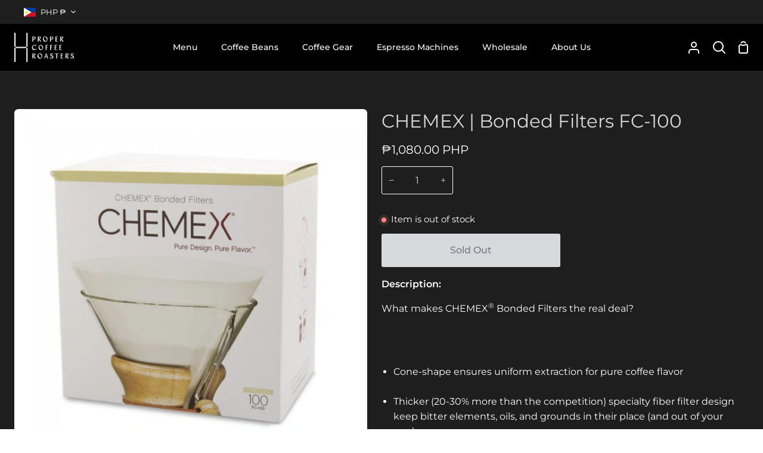

--- FILE ---
content_type: text/css
request_url: https://hproper.com/cdn/shop/t/19/assets/theme.css?v=53760266870530012821728907019
body_size: 57030
content:
@charset "UTF-8";/*! ============================================================================
  Story Theme | (c) Groupthought Themes

  Modified versions of the theme code
  are not supported by Groupthought.
============================================================================== *//*! Flickity v3.0.0
https://flickity.metafizzy.co
---------------------------------------------- */.flickity-disabled-mobile:after{content:"flickity"!important;font-size:0;line-height:0;position:absolute}@media only screen and (max-width: 767px){.flickity-disabled-mobile{scroll-snap-type:x none;overflow:hidden;overflow-x:auto;display:flex;flex-flow:row nowrap!important;scroll-behavior:smooth;-ms-overflow-style:none;scrollbar-width:none;touch-action:auto}.flickity-disabled-mobile:after{content:""!important}.flickity-disabled-mobile::-webkit-scrollbar{display:none}.flickity-disabled-mobile>*{flex:0 0 auto;scroll-snap-align:start}}.flickity-enabled{position:relative}.flickity-enabled:focus{outline:none}.flickity-viewport{overflow:hidden;position:relative;height:100%}.flickity-slider{position:absolute;left:0;width:100%;height:100%;touch-action:pan-y;-webkit-user-select:none;-webkit-user-drag:none}.flickity-rtl .flickity-slider{left:unset;right:0}.flickity-cell{position:absolute!important;left:0}.flickity-rtl .flickity-cell{left:unset;right:0}.flickity-enabled.is-fade .flickity-slider>*{pointer-events:none;z-index:0}.flickity-enabled.is-fade .flickity-slider>*.is-selected{pointer-events:auto;z-index:1}.flickity-enabled.is-draggable{-webkit-tap-highlight-color:transparent;-webkit-user-select:none;-moz-user-select:none;user-select:none}.flickity-enabled.is-draggable .flickity-viewport{cursor:move;cursor:grab}.flickity-enabled.is-draggable .flickity-viewport.is-pointer-down{cursor:grabbing}.flickity-button{position:absolute;background:#ffffffbf;border:none;color:#333}.flickity-button:hover{background:#fff;cursor:pointer}.flickity-button:focus{outline:none;box-shadow:0 0 0 5px #19f}.flickity-button:active{opacity:.6}.flickity-button:disabled{opacity:.3;cursor:auto;pointer-events:none}.flickity-button-icon{fill:#333}.flickity-prev-next-button{top:50%;width:44px;height:44px;border-radius:50%;transform:translateY(-50%)}.flickity-prev-next-button.previous{left:10px}.flickity-prev-next-button.next{right:10px}.flickity-rtl .flickity-prev-next-button.previous{left:auto;right:10px}.flickity-rtl .flickity-prev-next-button.next{right:auto;left:10px}.flickity-prev-next-button .flickity-button-icon{position:absolute;left:20%;top:20%;width:60%;height:60%}.flickity-page-dots{position:absolute;width:100%;bottom:-25px;padding:0;margin:0;list-style:none;text-align:center;line-height:1}.flickity-rtl .flickity-page-dots{direction:rtl}.flickity-page-dots .flickity-page-dot{display:inline-block;width:10px;height:10px;margin:0 8px;background:#333;border-radius:50%;opacity:.25;font-size:0;line-height:0;cursor:pointer}.flickity-page-dots .flickity-page-dot.is-selected{opacity:1}.slider-arrow{display:block;position:relative;width:40px;height:40px;border-radius:50%;background-color:var(--bg-accent);transition:opacity .3s}.slider-arrow:hover{opacity:.7}.slider-arrow[disabled]{opacity:.4;--text: var(--text-light);cursor:default}.slider-arrow:after{content:"";position:absolute;top:50%;left:50%;width:6px;height:6px}.slider-arrow.slider-arrow--prev:after{border-top:1.5px solid;border-left:1.5px solid;margin-left:2px;transform:translate(-50%,-50%) rotate(-45deg)}.slider-arrow.slider-arrow--next:after{border-top:1.5px solid;border-right:1.5px solid;margin-right:2px;transform:translate(-50%,-50%) rotate(45deg)}.slider-actions{display:flex;flex-flow:row wrap;justify-content:space-between;align-items:center;margin:0 -10px .5em;max-width:120px}.slider-actions>button{margin:0 10px}@media only screen and (max-width: 767px){.slider-actions{display:none}}.shopify-model-viewer-ui{position:relative;display:inline-block;cursor:pointer}.shopify-model-viewer-ui model-viewer{transform:translateZ(0);z-index:1}.shopify-model-viewer-ui model-viewer.shopify-model-viewer-ui__disabled{pointer-events:none}.shopify-model-viewer-ui.shopify-model-viewer-ui--fullscreen model-viewer{position:relative;width:100vw;height:100vh}.shopify-model-viewer-ui.shopify-model-viewer-ui--fullscreen .shopify-model-viewer-ui__control-icon--exit-fullscreen{display:block}.shopify-model-viewer-ui.shopify-model-viewer-ui--fullscreen .shopify-model-viewer-ui__control-icon--enter-fullscreen{display:none}.shopify-model-viewer-ui.shopify-model-viewer-ui--desktop:hover .shopify-model-viewer-ui__controls-area,.shopify-model-viewer-ui.shopify-model-viewer-ui--desktop.shopify-model-viewer-ui--child-focused .shopify-model-viewer-ui__controls-area{opacity:1}.shopify-model-viewer-ui:not(.shopify-model-viewer-ui--desktop) .shopify-model-viewer-ui__controls-area{display:none}.shopify-model-viewer-ui .shopify-model-viewer-ui__controls-overlay{position:absolute;width:100%;height:100%;top:0}.shopify-model-viewer-ui .shopify-model-viewer-ui__controls-area{display:flex;flex-direction:column;background:var(--bg);opacity:0;border:1px solid var(--COLOR-A5);position:absolute;bottom:10px;right:10px;z-index:1;transition:opacity .1s linear}.shopify-model-viewer-ui .shopify-model-viewer-ui__controls-area:focus-within{opacity:1}.shopify-model-viewer-ui .shopify-model-viewer-ui__controls-area:not(.shopify-model-viewer-ui__controls-area--playing){display:none}.shopify-model-viewer-ui .shopify-model-viewer-ui__button{color:var(--text);border-radius:0;border:none;margin:0;cursor:pointer}body:not(.focus-enabled) .shopify-model-viewer-ui .shopify-model-viewer-ui__button:not(.focus-visible){outline:none}.shopify-model-viewer-ui .shopify-model-viewer-ui__button--control{padding:0;height:44px;width:44px;background:transparent;position:relative}.shopify-model-viewer-ui .shopify-model-viewer-ui__button--control:hover{color:var(--COLOR-A50)}.shopify-model-viewer-ui .shopify-model-viewer-ui__button--control:active,.shopify-model-viewer-ui .shopify-model-viewer-ui__button--control.focus-visible:focus{color:var(--COLOR-A50);background:var(--COLOR-A5)}.shopify-model-viewer-ui .shopify-model-viewer-ui__button--control:not(:last-child):after{position:absolute;content:"";border-bottom:1px solid var(--COLOR-A5);width:28px;bottom:0;right:8px}.shopify-model-viewer-ui .shopify-model-viewer-ui__control-icon{width:44px;height:44px;fill:none}.shopify-model-viewer-ui .shopify-model-viewer-ui__button--poster{background:var(--bg);position:absolute;border:1px solid var(--COLOR-A5);top:50%;left:50%;padding:0;transform:translate3d(-50%,-50%,0);height:62px;width:62px;z-index:1}.shopify-model-viewer-ui .shopify-model-viewer-ui__button--poster:hover,.shopify-model-viewer-ui .shopify-model-viewer-ui__button--poster:focus{color:var(--COLOR-A50)}.shopify-model-viewer-ui .shopify-model-viewer-ui__poster-control-icon{width:60px;height:60px;z-index:1;fill:none}.shopify-model-viewer-ui .shopify-model-viewer-ui__control-icon--exit-fullscreen{display:none}.shopify-model-viewer-ui .shopify-model-viewer-ui__control-icon--enter-fullscreen{display:block}.shopify-model-viewer-ui .shopify-model-viewer-ui__spritesheet{display:none}.shopify-model-viewer-ui .shopify-model-viewer-ui__sr-only{border:0;clip:rect(0,0,0,0);height:1px;margin:-1px;overflow:hidden;padding:0;position:absolute;white-space:nowrap;width:1px}@keyframes plyr-progress{to{background-position:25px 0}}@keyframes plyr-popup{0%{opacity:.5;transform:translateY(10px)}to{opacity:1;transform:translateY(0)}}@keyframes plyr-fade-in{0%{opacity:0}to{opacity:1}}.plyr{-moz-osx-font-smoothing:auto;-webkit-font-smoothing:subpixel-antialiased;direction:ltr;font-family:Avenir,Avenir Next,Helvetica Neue,Segoe UI,Helvetica,Arial,sans-serif;font-variant-numeric:tabular-nums;font-weight:500;line-height:1.7;max-width:100%;min-width:200px;position:relative;text-shadow:none;transition:box-shadow .3s ease}.plyr video,.plyr audio{border-radius:inherit;height:auto;vertical-align:middle;width:100%}.plyr button{font:inherit;line-height:inherit;width:auto}.plyr--full-ui{box-sizing:border-box}.plyr--full-ui *,.plyr--full-ui *:after,.plyr--full-ui *:before{box-sizing:inherit}.plyr--full-ui a,.plyr--full-ui button,.plyr--full-ui input,.plyr--full-ui label{touch-action:manipulation}.plyr__badge{background:#4a5764;border-radius:2px;color:#fff;font-size:9px;line-height:1;padding:3px 4px}.plyr--full-ui ::-webkit-media-text-track-container{display:none}.plyr__captions{animation:plyr-fade-in .3s ease;bottom:0;color:#fff;display:none;font-size:14px;left:0;padding:10px;position:absolute;text-align:center;transition:transform .4s ease-in-out;width:100%}.plyr__captions .plyr__caption{background-color:#000c;border-radius:2px;-webkit-box-decoration-break:clone;box-decoration-break:clone;line-height:185%;padding:.2em .5em;white-space:pre-wrap}.plyr__captions .plyr__caption div{display:inline}.plyr__captions span:empty{display:none}@media (min-width: 480px){.plyr__captions{font-size:16px;padding:20px}}@media (min-width: 750px){.plyr__captions{font-size:18px}}.plyr--captions-active .plyr__captions{display:block}.plyr:not(.plyr--hide-controls) .plyr__controls:not(:empty)~.plyr__captions{transform:translateY(-40px)}.plyr__control{border:0;border-radius:0;color:inherit;cursor:pointer;flex-shrink:0;overflow:visible;padding:0;position:relative;transition:all .3s ease}.plyr__control:not(.plyr__control--overlaid){background-color:transparent}.plyr__control svg{display:block;fill:currentColor;height:44px;pointer-events:none;width:44px}.plyr__control:focus:not(.plyr__tab-focus){outline:0}a.plyr__control{text-decoration:none}a.plyr__control:after,a.plyr__control:before{display:none}.plyr__control:not(.plyr__control--pressed) .icon--pressed,.plyr__control.plyr__control--pressed .icon--not-pressed,.plyr__control:not(.plyr__control--pressed) .label--pressed,.plyr__control.plyr__control--pressed .label--not-pressed{display:none}.plyr--video .plyr__control:not(.plyr__control--overlaid).plyr__tab-focus svg,.plyr--video .plyr__control:not(.plyr__control--overlaid):hover svg,.plyr--video .plyr__control:not(.plyr__control--overlaid)[aria-expanded=true] svg,.plyr--audio .plyr__control.plyr__tab-focus svg,.plyr--audio .plyr__control:hover svg,.plyr--audio .plyr__control[aria-expanded=true] svg{stroke:currentColor;stroke-width:0}.plyr__control--overlaid{background-color:inherit;border:1px solid rgba(0,0,0,.05);border-radius:0;color:currentColor;display:none;left:50%;padding:4px;position:absolute;top:50%;transform:translate(-50%,-50%);z-index:2;opacity:0;visibility:hidden}.plyr__control--overlaid svg{height:52px;width:52px;fill:transparent;position:relative}.plyr__control--overlaid.plyr__tab-focus,.plyr__control--overlaid:hover{color:#3a3a3a8c}.plyr--stopped .plyr__control--overlaid{opacity:1;visibility:visible}.plyr--full-ui.plyr--video .plyr__control--overlaid{display:block}.plyr--full-ui ::-webkit-media-controls{display:none}.plyr__controls{align-items:center;display:flex;justify-content:flex-end;text-align:center}.plyr__controls .plyr__progress__container{flex:1;min-width:0}.plyr__controls .plyr__controls__item:first-child{margin-left:0;margin-right:auto}.plyr__controls .plyr__controls__item.plyr__progress__container{padding-left:2.5px}.plyr__controls .plyr__controls__item.plyr__time{padding:0 5px}.plyr__controls .plyr__controls__item.plyr__progress__container:first-child,.plyr__controls .plyr__controls__item.plyr__time:first-child,.plyr__controls .plyr__controls__item.plyr__time+.plyr__time{padding-left:0}.plyr__controls .plyr__controls__item.plyr__volume:first-child{padding-right:0}.plyr__controls:empty{display:none}.plyr--audio .plyr__controls{background-color:inherit;border-radius:inherit;color:#3a3a3a;padding:10px}.plyr--video .plyr__controls{background-color:inherit;border:1px solid rgba(58,58,58,.05);border-radius:0;bottom:0;color:currentColor;left:0;margin-bottom:10px;margin-left:10px;margin-right:10px;opacity:.9;padding:0;position:absolute;right:0;transition:opacity .3s ease-in-out,transform .3s ease-in-out;z-index:3}@media screen and (-ms-high-contrast: active){.plyr--video .plyr__controls{background-color:window}}.plyr--video.plyr--hide-controls .plyr__controls{opacity:0;pointer-events:none;transform:translateY(100%)}.plyr [data-plyr=captions],.plyr [data-plyr=pip],.plyr [data-plyr=airplay],.plyr [data-plyr=fullscreen]{display:none}.plyr--captions-enabled [data-plyr=captions],.plyr--pip-supported [data-plyr=pip],.plyr--airplay-supported [data-plyr=airplay],.plyr--fullscreen-enabled [data-plyr=fullscreen]{display:inline-block}.plyr__menu{display:flex;position:relative}.plyr__menu .plyr__control svg{transition:transform .3s ease}.plyr__menu .plyr__control[aria-expanded=true] svg{transform:rotate(90deg)}.plyr__menu .plyr__control[aria-expanded=true] .plyr__tooltip{display:none}.plyr__menu__container{animation:plyr-popup .2s ease;background-color:#3a3a3a;border-radius:4px;bottom:100%;box-shadow:0 1px 2px #00000026;color:#fff;font-size:16px;margin-bottom:10px;position:absolute;right:-3px;text-align:left;white-space:nowrap;z-index:3}.plyr__menu__container>div{overflow:hidden;transition:height .35s cubic-bezier(.4,0,.2,1),width .35s cubic-bezier(.4,0,.2,1)}.plyr__menu__container:after{border:4px solid transparent;border-top-color:#3a3a3a;content:"";height:0;position:absolute;right:15px;top:100%;width:0}.plyr__menu__container [role=menu]{padding:7px}.plyr__menu__container [role=menuitem],.plyr__menu__container [role=menuitemradio]{margin-top:2px}.plyr__menu__container [role=menuitem]:first-child,.plyr__menu__container [role=menuitemradio]:first-child{margin-top:0}.plyr__menu__container .plyr__control{align-items:center;color:#fff;display:flex;font-size:14px;padding:4px 11px;-webkit-user-select:none;-moz-user-select:none;user-select:none;width:100%}.plyr__menu__container .plyr__control>span{align-items:inherit;display:flex;width:100%}.plyr__menu__container .plyr__control:after{border:4px solid transparent;content:"";position:absolute;top:50%;transform:translateY(-50%)}.plyr__menu__container .plyr__control--forward{padding-right:29px}.plyr__menu__container .plyr__control--forward:after{border-left-color:currentColor;right:5px}.plyr__menu__container .plyr__control--forward.plyr__tab-focus:after,.plyr__menu__container .plyr__control--forward:hover:after{border-left-color:currentColor}.plyr__menu__container .plyr__control--back{font-weight:500;margin:7px 7px 3px;padding-left:29px;position:relative;width:calc(100% - 14px)}.plyr__menu__container .plyr__control--back:after{border-right-color:currentColor;left:7px}.plyr__menu__container .plyr__control--back:before{background:#c1c9d1;box-shadow:0 1px #fff;content:"";height:1px;left:0;margin-top:4px;overflow:hidden;position:absolute;right:0;top:100%}.plyr__menu__container .plyr__control--back.plyr__tab-focus:after,.plyr__menu__container .plyr__control--back:hover:after{border-right-color:currentColor}.plyr__menu__container .plyr__control.plyr__tab-focus,.plyr__menu__container .plyr__control:hover,.plyr__menu__container .plyr__control[aria-expanded=true]{background-color:#fff;color:#3a3a3a}.plyr__menu__container .plyr__control[role=menuitemradio]{padding-left:7px}.plyr__menu__container .plyr__control[role=menuitemradio]:before,.plyr__menu__container .plyr__control[role=menuitemradio]:after{border-radius:100%}.plyr__menu__container .plyr__control[role=menuitemradio]:before{background:#0000001a;content:"";display:block;flex-shrink:0;height:16px;margin-right:10px;transition:all .3s ease;width:16px}.plyr__menu__container .plyr__control[role=menuitemradio]:after{background:#fff;border:0;height:6px;left:12px;opacity:0;top:50%;transform:translateY(-50%) scale(0);transition:transform .3s ease,opacity .3s ease;width:6px}.plyr__menu__container .plyr__control[role=menuitemradio][aria-checked=true]:before{background:#3a3a3a}.plyr__menu__container .plyr__control[role=menuitemradio][aria-checked=true]:after{opacity:1;transform:translateY(-50%) scale(1)}.plyr__menu__container .plyr__control[role=menuitemradio].plyr__tab-focus:before,.plyr__menu__container .plyr__control[role=menuitemradio]:hover:before{background:#0000001a}.plyr__menu__container .plyr__menu__value{align-items:center;display:flex;margin-left:auto;margin-right:-5px;overflow:hidden;padding-left:25px;pointer-events:none}.plyr--full-ui input[type=range]{-webkit-appearance:none;background:transparent;border:0;border-radius:26px;color:inherit;display:block;height:19px;margin:0;padding:0;transition:box-shadow .3s ease;width:100%}.plyr--full-ui input[type=range]::-webkit-slider-runnable-track{background-color:transparent;border:0;border-radius:1px;height:2px;-webkit-transition:box-shadow .3s ease;transition:box-shadow .3s ease;-webkit-user-select:none;user-select:none;background-image:linear-gradient(to right,currentColor var(--value, 0%),rgba(58,58,58,.6) var(--value, 0%))}.plyr--full-ui input[type=range]::-webkit-slider-thumb{background-color:currentColor;border:0;border-radius:50%;box-shadow:2px 0 #fff;height:13px;margin-top:-5px;position:relative;-webkit-transition:all .2s ease;transition:all .2s ease;width:13px;-webkit-appearance:none}@media screen and (-ms-high-contrast: active){.plyr--full-ui input[type=range]::-webkit-slider-thumb{background-color:windowText}}.plyr--full-ui input[type=range]::-moz-range-track{background-color:transparent;border:0;border-radius:1px;height:2px;-moz-transition:box-shadow .3s ease;transition:box-shadow .3s ease;-moz-user-select:none;-webkit-user-select:none;user-select:none;background-color:#3a3a3a99}.plyr--full-ui input[type=range]::-moz-range-thumb{background-color:currentColor;border:0;border-radius:50%;box-shadow:2px 0 #fff;height:13px;margin-top:-5px;position:relative;-moz-transition:all .2s ease;transition:all .2s ease;width:13px}@media screen and (-ms-high-contrast: active){.plyr--full-ui input[type=range]::-moz-range-thumb{background-color:windowText}}.plyr--full-ui input[type=range]::-moz-range-progress{background-color:currentColor;border-radius:1px;height:2px}.plyr--full-ui input[type=range]::-ms-track{background-color:transparent;border:0;border-radius:1px;height:2px;-ms-transition:box-shadow .3s ease;transition:box-shadow .3s ease;-webkit-user-select:none;user-select:none;color:transparent}.plyr--full-ui input[type=range]::-ms-fill-upper{background-color:transparent;border:0;border-radius:1px;height:2px;-ms-transition:box-shadow .3s ease;transition:box-shadow .3s ease;-webkit-user-select:none;user-select:none;background-color:currentColor;opacity:.6}@media screen and (-ms-high-contrast: active){.plyr--full-ui input[type=range]::-ms-fill-upper{background-color:windowText}}.plyr--full-ui input[type=range]::-ms-fill-lower{background-color:transparent;border:0;border-radius:1px;height:2px;-ms-transition:box-shadow .3s ease;transition:box-shadow .3s ease;-webkit-user-select:none;user-select:none;background-color:currentColor}@media screen and (-ms-high-contrast: active){.plyr--full-ui input[type=range]::-ms-fill-lower{background-color:windowText}}.plyr--full-ui input[type=range]::-ms-thumb{background-color:currentColor;border:0;border-radius:50%;box-shadow:2px 0 #fff;height:13px;position:relative;-ms-transition:all .2s ease;transition:all .2s ease;width:13px;margin-top:1px}@media screen and (-ms-high-contrast: active){.plyr--full-ui input[type=range]::-ms-thumb{background-color:windowText}}.plyr--full-ui input[type=range]::-ms-tooltip{display:none}.plyr--full-ui input[type=range]:focus:not(.plyr__tab-focus){outline:0}.plyr--full-ui input[type=range]::-moz-focus-outer{border:0}.plyr--full-ui input[type=range].plyr__tab-focus::-webkit-slider-runnable-track{box-shadow:0 0 0 4px #3a3a3a40}.plyr--full-ui input[type=range].plyr__tab-focus::-moz-range-track{box-shadow:0 0 0 4px #3a3a3a40}.plyr--full-ui input[type=range].plyr__tab-focus::-ms-track{box-shadow:0 0 0 4px #3a3a3a40}.plyr--full-ui input[type=range].plyr__tab-focus::-webkit-slider-thumb{box-shadow:none}.plyr--full-ui input[type=range].plyr__tab-focus::-moz-range-thumb{box-shadow:none}.plyr--full-ui input[type=range].plyr__tab-focus::-ms-thumb{box-shadow:none}.plyr--full-ui input[type=range]:active::-webkit-slider-thumb{box-shadow:0 0 0 3px #3a3a3a40}.plyr--full-ui input[type=range]:active::-moz-range-thumb{box-shadow:0 0 0 3px #3a3a3a40}.plyr--full-ui input[type=range]:active::-ms-thumb{box-shadow:0 0 0 3px #3a3a3a40}.plyr__poster{background-color:#000;background-position:50% 50%;background-repeat:no-repeat;background-size:contain;height:100%;left:0;opacity:0;position:absolute;top:0;transition:opacity .2s ease;width:100%;z-index:1}.plyr--stopped.plyr__poster-enabled .plyr__poster{opacity:1}.plyr__time{font-size:14px}.plyr__time+.plyr__time:before{content:"\2044";margin-right:10px}@media (max-width: 749px){.plyr__time+.plyr__time{display:none}}.plyr--video .plyr__time{text-shadow:0 1px 1px rgba(0,0,0,.15)}.plyr__tooltip{background-color:#3a3a3a;bottom:100%;color:#fff;font-size:14px;font-weight:500;left:50%;line-height:1.3;opacity:0;padding:5px 15px;pointer-events:none;position:absolute;transform:translate(-50%,10px);transition:transform .2s .1s ease,opacity .2s .1s ease;white-space:nowrap;z-index:2}.plyr__tooltip:before{border-left:4px solid transparent;border-right:4px solid transparent;border-top:4px solid #3a3a3a;bottom:-4px;content:"";height:0;left:50%;position:absolute;transform:translate(-50%);width:0;z-index:2}.plyr .plyr__control:hover .plyr__tooltip,.plyr .plyr__control.plyr__tab-focus .plyr__tooltip,.plyr__tooltip--visible{opacity:1;transform:translate(-50%,-24px)}.plyr__controls>.plyr__control[data-plyr=mute]:hover .plyr__tooltip,.plyr__controls>.plyr__control[data-plyr=mute].plyr__tab-focus .plyr__tooltip,.plyr__controls>.plyr__control[data-plyr=mute] .plyr__tooltip--visible{transform:translate(-50%,-11px)}.plyr .plyr__control:hover .plyr__tooltip{z-index:3}.plyr__controls>.plyr__control:first-child .plyr__tooltip,.plyr__controls>.plyr__control:first-child+.plyr__control .plyr__tooltip{left:0;transform:translateY(10px) scale(.8);transform-origin:0 100%}.plyr__controls>.plyr__control:first-child .plyr__tooltip:before,.plyr__controls>.plyr__control:first-child+.plyr__control .plyr__tooltip:before{left:29px}.plyr__controls>.plyr__control:last-child .plyr__tooltip{left:auto;right:0;transform:translateY(10px);transform-origin:100% 100%}.plyr__controls>.plyr__control:last-child .plyr__tooltip:before{left:auto;right:29px;transform:translate(50%)}.plyr__controls>.plyr__control:first-child:hover .plyr__tooltip,.plyr__controls>.plyr__control:first-child.plyr__tab-focus .plyr__tooltip,.plyr__controls>.plyr__control:first-child .plyr__tooltip--visible,.plyr__controls>.plyr__control:first-child+.plyr__control:hover .plyr__tooltip,.plyr__controls>.plyr__control:first-child+.plyr__control.plyr__tab-focus .plyr__tooltip,.plyr__controls>.plyr__control:first-child+.plyr__control .plyr__tooltip--visible,.plyr__controls>.plyr__control:last-child:hover .plyr__tooltip,.plyr__controls>.plyr__control:last-child.plyr__tab-focus .plyr__tooltip,.plyr__controls>.plyr__control:last-child .plyr__tooltip--visible{transform:translateY(-11px)}.plyr--video{background-color:#fff;color:#3a3a3a;overflow:hidden}.plyr--video.plyr--menu-open{overflow:visible}.plyr__video-wrapper{background-color:#000;border-radius:inherit;overflow:hidden;position:relative;z-index:0}.plyr__video-embed,.plyr__video-wrapper--fixed-ratio{height:0;padding-bottom:56.25%}.plyr__video-embed iframe,.plyr__video-wrapper--fixed-ratio video{border:0;height:100%;left:0;position:absolute;top:0;-webkit-user-select:none;-moz-user-select:none;user-select:none;width:100%}.plyr__progress{left:6.5px;margin-right:15px;position:relative}.plyr__progress input[type=range],.plyr__progress__buffer{margin-left:-6.5px;margin-right:-6.5px;max-width:calc(100% + 13px);width:calc(100% + 13px)}.plyr__progress input[type=range]{position:relative;z-index:2}.plyr__progress .plyr__tooltip{font-size:14px;left:0}.plyr__progress__buffer{-webkit-appearance:none;background-color:transparent;border:0;border-radius:100px;color:transparent;height:2px;left:0;margin-top:-1px;padding:0;position:absolute;top:50%}.plyr__progress__buffer::-webkit-progress-bar{background-color:transparent}.plyr__progress__buffer::-webkit-progress-value{background-color:currentColor;border-radius:100px;min-width:2px;-webkit-transition:width .2s ease;transition:width .2s ease}.plyr__progress__buffer::-moz-progress-bar{background-color:currentColor;border-radius:100px;min-width:2px;-moz-transition:width .2s ease;transition:width .2s ease}.plyr__progress__buffer::-ms-fill{border-radius:100px;-ms-transition:width .2s ease;transition:width .2s ease}.plyr--audio .plyr__progress__buffer{color:#c1c9d1a8}.plyr--loading .plyr__progress__buffer{animation:plyr-progress 1s linear infinite;background-image:linear-gradient(-45deg,rgba(58,58,58,.6) 25%,transparent 25%,transparent 50%,rgba(58,58,58,.6) 50%,rgba(58,58,58,.6) 75%,transparent 75%,transparent);background-repeat:repeat-x;background-size:25px 25px;color:transparent}.plyr--audio.plyr--loading .plyr__progress__buffer{background-color:#c1c9d1a8}.plyr--full-ui .plyr__volume{background-color:currentColor;bottom:105px;height:40px;opacity:0;padding:10px 15px;position:absolute;right:-4px;transform:rotate(270deg);transition:visibility .4s linear .4s,opacity .4s linear .3s;width:140px}.plyr--full-ui .plyr__volume:before{border-left:4px solid transparent;border-right:4px solid transparent;border-top:4px solid currentColor;bottom:18px;content:"";left:-6px;position:absolute;transform:rotate(90deg);z-index:2}.plyr--full-ui .plyr__volume.plyr__volume--is-visible{opacity:1;transition:visibility .4s linear,opacity .4s linear}.plyr--audio .plyr--full-ui .plyr__volume{bottom:125px;right:-37px}.plyr--full-ui .plyr__volume:hover{opacity:1;visibility:visible}.plyr--full-ui .plyr__volume input[type=range]{color:#fff;margin:0 auto}.plyr--full-ui .plyr__volume input[type=range]::-webkit-slider-runnable-track{background-image:linear-gradient(to right,currentColor var(--value, 0),rgba(255,255,255,.6) var(--value, 0))}.plyr--full-ui .plyr__volume input[type=range]::-webkit-slider-thumb{box-shadow:2px 0 #3a3a3a}.plyr--full-ui .plyr__volume input[type=range]::-moz-range-track{background-color:#fff9}.plyr--full-ui .plyr__volume input[type=range]::-moz-range-thumb{box-shadow:2px 0 #3a3a3a}.plyr--full-ui .plyr__volume input[type=range]::-ms-fill-upper{background-color:#fff9}.plyr--full-ui .plyr__volume input[type=range]::-ms-thumb{box-shadow:2px 0 #3a3a3a}.plyr--full-ui .plyr__volume input[type=range].plyr__tab-focus::-webkit-slider-runnable-track{box-shadow:0 0 0 4px #ffffff40}.plyr--full-ui .plyr__volume input[type=range].plyr__tab-focus::-moz-range-track{box-shadow:0 0 0 4px #ffffff40}.plyr--full-ui .plyr__volume input[type=range].plyr__tab-focus::-ms-track{box-shadow:0 0 0 4px #ffffff40}.plyr--full-ui .plyr__volume input[type=range].plyr__tab-focus::-webkit-slider-thumb{box-shadow:none}.plyr--full-ui .plyr__volume input[type=range].plyr__tab-focus::-moz-range-thumb{box-shadow:none}.plyr--full-ui .plyr__volume input[type=range].plyr__tab-focus::-ms-thumb{box-shadow:none}.plyr--full-ui .plyr__volume input[type=range]:active::-webkit-slider-thumb{box-shadow:0 0 0 3px #ffffff40}.plyr--full-ui .plyr__volume input[type=range]:active::-moz-range-thumb{box-shadow:0 0 0 3px #ffffff40}.plyr--full-ui .plyr__volume input[type=range]:active::-ms-thumb{box-shadow:0 0 0 3px #ffffff40}@media (min-width: 480px){.plyr--full-ui .plyr__volume input[type=range]{max-width:90px}}@media (min-width: 750px){.plyr--full-ui .plyr__volume input[type=range]{max-width:110px}}.plyr--is-android .plyr__volume,.plyr--is-ios .plyr__volume,.plyr--is-mac.plyr--is-touch .plyr__volume{display:none!important}.plyr__control[data-plyr=mute]:hover+.plyr__volume{opacity:1;transition:visibility .4s linear,opacity .4s linear}.plyr:fullscreen{border-radius:0!important;height:100%;margin:0;width:100%}.plyr:fullscreen video{height:100%}.plyr:fullscreen .plyr__video-wrapper{height:100%;position:static}.plyr:fullscreen .plyr__control .icon--exit-fullscreen{display:block}.plyr:fullscreen .plyr__control .icon--exit-fullscreen+svg{display:none}.plyr:fullscreen.plyr--hide-controls{cursor:none}@media (min-width: 990px){.plyr:-webkit-full-screen .plyr__captions{font-size:21px}.plyr:fullscreen .plyr__captions{font-size:21px}}.plyr:-webkit-full-screen{border-radius:0!important;height:100%;margin:0;width:100%}.plyr:-webkit-full-screen video{height:100%}.plyr:-webkit-full-screen .plyr__video-wrapper{height:100%;position:static}.plyr:-webkit-full-screen .plyr__control .icon--exit-fullscreen{display:block}.plyr:-webkit-full-screen .plyr__control .icon--exit-fullscreen+svg{display:none}.plyr:-webkit-full-screen.plyr--hide-controls{cursor:none}@media (min-width: 990px){.plyr:-webkit-full-screen .plyr__captions{font-size:21px}}.plyr:-moz-full-screen{border-radius:0!important;height:100%;margin:0;width:100%}.plyr:-moz-full-screen video{height:100%}.plyr:-moz-full-screen .plyr__video-wrapper{height:100%;position:static}.plyr:-moz-full-screen .plyr__control .icon--exit-fullscreen{display:block}.plyr:-moz-full-screen .plyr__control .icon--exit-fullscreen+svg{display:none}.plyr:-moz-full-screen.plyr--hide-controls{cursor:none}@media (min-width: 990px){.plyr:-moz-full-screen .plyr__captions{font-size:21px}}.plyr:-ms-fullscreen{border-radius:0!important;height:100%;margin:0;width:100%}.plyr:-ms-fullscreen video{height:100%}.plyr:-ms-fullscreen .plyr__video-wrapper{height:100%;position:static}.plyr:-ms-fullscreen .plyr__control .icon--exit-fullscreen{display:block}.plyr:-ms-fullscreen .plyr__control .icon--exit-fullscreen+svg{display:none}.plyr:-ms-fullscreen.plyr--hide-controls{cursor:none}@media (min-width: 990px){.plyr:-ms-fullscreen .plyr__captions{font-size:21px}}.plyr--fullscreen-fallback{border-radius:0!important;height:100%;margin:0;width:100%;bottom:0;left:0;position:fixed;right:0;top:0;z-index:10000000}.plyr--fullscreen-fallback video{height:100%}.plyr--fullscreen-fallback .plyr__video-wrapper{height:100%;position:static}.plyr--fullscreen-fallback .plyr__control .icon--exit-fullscreen{display:block}.plyr--fullscreen-fallback .plyr__control .icon--exit-fullscreen+svg{display:none}.plyr--fullscreen-fallback.plyr--hide-controls{cursor:none}@media (min-width: 990px){.plyr--fullscreen-fallback .plyr__captions{font-size:21px}}.plyr__preview-thumb{background-color:#3a3a3a;bottom:100%;margin-bottom:10px;opacity:0;padding:5px;pointer-events:none;position:absolute;transform:translateY(10px);transform-origin:50% 100%;transition:transform .2s .1s ease,opacity .2s .1s ease;z-index:2}.plyr__preview-thumb--is-shown{opacity:1;transform:translateY(-14px)}.plyr__preview-thumb:before{border-left:4px solid transparent;border-right:4px solid transparent;border-top:4px solid #3a3a3a;bottom:-4px;content:"";height:0;left:50%;position:absolute;transform:translate(-50%);width:0;z-index:2}.plyr__preview-thumb__image-container{background:#c1c9d1;overflow:hidden;position:relative;z-index:0}.plyr__preview-thumb__image-container img{height:100%;left:0;max-height:none;max-width:none;position:absolute;top:0;width:100%}.plyr__preview-thumb__time-container{bottom:6px;left:0;position:absolute;right:0;white-space:nowrap;z-index:3}.plyr__preview-thumb__time-container span{background-color:#3a3a3a;color:#fff;font-size:14px;padding:3px 6px}.plyr__preview-scrubbing{bottom:0;filter:blur(1px);height:100%;left:0;margin:auto;opacity:0;overflow:hidden;position:absolute;right:0;top:0;transition:opacity .3s ease;width:100%;z-index:1}.plyr__preview-scrubbing--is-shown{opacity:1}.plyr__preview-scrubbing img{height:100%;left:0;max-height:none;max-width:none;-o-object-fit:contain;object-fit:contain;position:absolute;top:0;width:100%}.plyr--no-transition{transition:none!important}.plyr__sr-only{clip:rect(1px,1px,1px,1px);overflow:hidden;border:0!important;height:1px!important;padding:0!important;position:absolute!important;width:1px!important}.plyr [hidden]{display:none!important}.pswp{display:none;position:fixed;width:100%;height:100%;left:0;top:0;overflow:hidden;touch-action:none;z-index:10000;-webkit-text-size-adjust:100%;backface-visibility:hidden;outline:none}.pswp img{max-width:none}.pswp--animate_opacity{opacity:.001;will-change:opacity;transition:opacity .5s cubic-bezier(.4,0,.22,1)}.pswp--open{display:block}.pswp--zoomed-in .pswp__img{cursor:grab}.pswp--dragging .pswp__img{cursor:grabbing}.pswp__bg{position:absolute;left:0;top:0;width:100%;height:100%;background:var(--bg);opacity:0;transform:translateZ(0);backface-visibility:hidden;will-change:opacity}.pswp__scroll-wrap{position:absolute;left:0;top:0;width:100%;height:100%;overflow:hidden}.pswp__container,.pswp__zoom-wrap{touch-action:none;position:absolute;left:0;right:0;top:0;bottom:0}.pswp__container,.pswp__img{-webkit-user-select:none;-moz-user-select:none;user-select:none;-webkit-tap-highlight-color:rgba(0,0,0,0);-webkit-touch-callout:none}.pswp__zoom-wrap{position:absolute;width:100%;transform-origin:left top;transition:transform .25s cubic-bezier(.4,0,.22,1)}.pswp__bg{will-change:opacity;transform-origin:0 0;transition:opacity 333ms cubic-bezier(.4,0,.22,1)}.pswp--animated-in .pswp__bg,.pswp--animated-in .pswp__zoom-wrap{transition:none}.pswp__container,.pswp__zoom-wrap{backface-visibility:hidden;z-index:0}.pswp__item{position:absolute;left:0;right:0;top:0;bottom:0;margin:0;overflow:hidden}.pswp__img{position:absolute;width:auto;height:auto;top:0;left:0}.pswp__img--placeholder{backface-visibility:hidden}.pswp__img--placeholder--blank{background:var(--bg)}.pswp--ie .pswp__img{width:100%!important;height:auto!important;left:0;top:0}.pswp__error-msg{position:absolute;left:0;top:50%;width:100%;text-align:center;font-size:14px;line-height:16px;margin-top:-8px;color:var(--muted)}.pswp__error-msg a{color:var(--muted);text-decoration:underline}.pswp__top-bar{background:var(--bg);position:fixed;bottom:0;left:0;width:100%;padding:0 1.5em;display:grid;grid-template-columns:repeat(3,1fr);justify-content:space-around}.pswp__button{background:none;cursor:pointer;overflow:visible;-webkit-appearance:none;border:0;padding:0;margin:0;box-shadow:none}.pswp__button:active{outline:none}.pswp__button::-moz-focus-inner{padding:0;border:0}.pswp__button,.pswp__button svg.icon,.pswp__button--arrow--left:before,.pswp__button--arrow--right:before{width:2rem;height:2rem;-webkit-tap-highlight-color:rgba(0,0,0,0);-webkit-tap-highlight-color:transparent;-webkit-user-select:none;-moz-user-select:none;user-select:none}.pswp__button--close{min-width:60px;margin-right:1em}.pswp__close--container{display:grid;justify-content:end;margin:1em .25em}.pswp__close--container svg{float:right;max-width:1.5rem}.pswp__button--arrow--left,.pswp__button--arrow--right{z-index:10000;height:10ch}.pswp__button--close svg,.pswp__button--arrow--left svg,.pswp__button--arrow--right svg{z-index:-1;position:relative}.pswp__button--arrow--right{justify-self:end}.pswp__counter{-webkit-user-select:none;-moz-user-select:none;user-select:none;align-self:center;justify-self:center}.pswp__button--share,.pswp__button--fs,.pswp__button--zoom,.pswp__share-modal,.pswp__share-modal--hidden,.pswp__share-tooltip,.pswp__caption,.pswp__caption--fake,.pswp__caption--empty{display:none}.pswp__ui{-webkit-font-smoothing:auto;visibility:visible;opacity:1;z-index:10050;margin:0;background-color:var(--bg);position:fixed;width:100%}.pswp__ui--one-slide .pswp__button--arrow--left,.pswp__ui--one-slide .pswp__button--arrow--right,.pswp__ui--one-slide .pswp__counter{display:none}.pswp__element--disabled{display:none!important}.story-apps .spr-container{padding:0;margin:0;border:none}.story-apps .spr-summary-actions-newreview{display:inline-block;padding:var(--btn-top) var(--btn-left);font-weight:var(--FONT-WEIGHT-BODY-MID);margin:5px 0;line-height:1;text-decoration:none;text-align:center;border-radius:var(--RADIUS-SM);font-size:calc(var(--font-4) * var(--FONT-ADJUST-BODY));background-color:#fff0;color:var(--text);border:1px solid var(--text);transition:all .5s cubic-bezier(.215,.61,.355,1)}.story-apps .spr-summary-actions-newreview:hover,.story-apps .spr-summary-actions-newreview:active,.story-apps .spr-summary-actions-newreview:focus{background-color:var(--hairline)}@media only screen and (max-width: 479px){.story-apps .spr-summary{display:flex;flex-direction:column}}lite-youtube{background-color:#000;position:relative;display:block;contain:content;background-position:center center;background-size:cover;cursor:pointer;max-width:720px}lite-youtube:before{content:"";display:block;position:absolute;top:0;background-image:url([data-uri]);background-position:top;background-repeat:repeat-x;height:60px;padding-bottom:50px;width:100%;transition:all .2s cubic-bezier(0,0,.2,1)}lite-youtube:after{content:"";display:block;padding-bottom:56.25%}lite-youtube>iframe{width:100%;height:100%;position:absolute;top:0;left:0;border:0}lite-youtube>.lty-playbtn{display:block;width:68px;height:48px;position:absolute;cursor:pointer;transform:translate3d(-50%,-50%,0);top:50%;left:50%;z-index:1;background-color:transparent;background-image:url('data:image/svg+xml;utf8,<svg xmlns="http://www.w3.org/2000/svg" viewBox="0 0 68 48"><path d="M66.52 7.74c-.78-2.93-2.49-5.41-5.42-6.19C55.79.13 34 0 34 0S12.21.13 6.9 1.55c-2.93.78-4.63 3.26-5.42 6.19C.06 13.05 0 24 0 24s.06 10.95 1.48 16.26c.78 2.93 2.49 5.41 5.42 6.19C12.21 47.87 34 48 34 48s21.79-.13 27.1-1.55c2.93-.78 4.64-3.26 5.42-6.19C67.94 34.95 68 24 68 24s-.06-10.95-1.48-16.26z" fill="red"/><path d="M45 24 27 14v20" fill="white"/></svg>');filter:grayscale(100%);transition:filter .1s cubic-bezier(0,0,.2,1);border:none}lite-youtube:hover>.lty-playbtn,lite-youtube .lty-playbtn:focus{filter:none}lite-youtube.lyt-activated{cursor:unset}lite-youtube.lyt-activated:before,lite-youtube.lyt-activated>.lty-playbtn{opacity:0;pointer-events:none}.lyt-visually-hidden{clip:rect(0 0 0 0);-webkit-clip-path:inset(50%);clip-path:inset(50%);height:1px;overflow:hidden;position:absolute;white-space:nowrap;width:1px}/*! normalize.css v7.0.0 | MIT License | github.com/necolas/normalize.css */html{line-height:1.15;-ms-text-size-adjust:100%;-webkit-text-size-adjust:100%}body{margin:0}article,aside,footer,header,nav,section{display:block}h1{font-size:2em;margin:.67em 0}figcaption,figure,main{display:block}figure{margin:1em 40px}hr{box-sizing:content-box;height:0;overflow:visible}pre{font-family:monospace,monospace;font-size:1em}a{background-color:transparent;-webkit-text-decoration-skip:objects}abbr[title]{border-bottom:none;text-decoration:underline;-webkit-text-decoration:underline dotted;text-decoration:underline dotted}b,strong{font-weight:inherit}b,strong{font-weight:bolder}code,kbd,samp{font-family:monospace,monospace;font-size:1em}dfn{font-style:italic}mark{color:var(--text);background:none}small{font-size:80%}sub,sup{font-size:75%;line-height:0;position:relative;vertical-align:baseline}sub{bottom:-.25em}sup{top:-.5em}audio,video{display:inline-block}audio:not([controls]){display:none;height:0}img{border-style:none}button,input,optgroup,select,textarea{font-family:sans-serif;font-size:100%;line-height:1.15;margin:0}button,input{overflow:visible}button,select{text-transform:none}button,html [type=button],[type=reset],[type=submit]{-webkit-appearance:button}button::-moz-focus-inner,[type=button]::-moz-focus-inner,[type=reset]::-moz-focus-inner,[type=submit]::-moz-focus-inner{border-style:none;padding:0}button:-moz-focusring,[type=button]:-moz-focusring,[type=reset]:-moz-focusring,[type=submit]:-moz-focusring{outline:1px dotted ButtonText}button{border:none;background:none;font-family:inherit;font-size:100%;margin:0;text-transform:none;line-height:1;color:inherit}button:focus{outline:none}fieldset{padding:.35em .75em .625em}legend{box-sizing:border-box;color:inherit;display:table;max-width:100%;padding:0;white-space:normal}progress{display:inline-block;vertical-align:baseline}textarea{overflow:auto}[type=checkbox],[type=radio]{box-sizing:border-box;padding:0}[type=number]::-webkit-inner-spin-button,[type=number]::-webkit-outer-spin-button{height:auto}[type=search]{-webkit-appearance:textfield;outline-offset:-2px}[type=search]::-webkit-search-cancel-button,[type=search]::-webkit-search-decoration{-webkit-appearance:none}::-webkit-file-upload-button{-webkit-appearance:button;font:inherit}details,menu{display:block}summary{display:list-item}canvas{display:inline-block}template{display:none}[hidden]{display:none}html{box-sizing:border-box}*,*:before,*:after{box-sizing:inherit}body,input,textarea,button,select{-webkit-font-smoothing:antialiased;-webkit-text-size-adjust:100%;-webkit-appearance:none;border-radius:0}img{max-width:100%}form{margin:0}@media only screen and (max-width: 767px){input,textarea,select{font-size:16px}}button,input[type=submit],label[for]{cursor:pointer}option{color:var(--text);background-color:var(--bg)}[tabindex="-1"]:focus{outline:none}legend{display:block;float:initial;margin:0;padding:0;width:100%}legend+*{clear:both}fieldset{border:0;padding:0;margin:0;min-width:0}a,button,[role=button],input,label,select,textarea{touch-action:manipulation}html:not(.no-js) input[type=number]::-webkit-inner-spin-button,html:not(.no-js) input[type=number]::-webkit-outer-spin-button{-webkit-appearance:none;margin:0}.clearfix:after{content:"";display:table;clear:both}.visually-hidden,[data-shopify-xr-hidden]{position:absolute!important;overflow:hidden;clip:rect(0 0 0 0);height:1px;width:1px;margin:-1px;padding:0;border:0}.js-focus-hidden:focus{outline:none}.label-hidden{position:absolute!important;overflow:hidden;clip:rect(0 0 0 0);height:1px;width:1px;margin:-1px;padding:0;border:0}.no-placeholder .label-hidden,.visually-shown{position:inherit!important;overflow:auto;clip:auto;width:auto;height:auto;margin:0}.no-js:not(html){display:none}.no-js .no-js:not(html){display:block}.no-js .js{display:none}.supports-no-cookies:not(html){display:none}html.supports-no-cookies .supports-no-cookies:not(html){display:block}html.supports-no-cookies .supports-cookies{display:none}.is-hidden{visibility:hidden;max-height:0;overflow:hidden;opacity:0;transition:all .8s cubic-bezier(.215,.61,.355,1)}.image-shape-circle{--image-shape: 300px}.image-shape-keyhole{--image-shape: 100% 100% 0 0}.image-shape-blob-one{--image-shape: 30% 70% 70% 30% / 53% 30% 70% 47%}.image-shape-blob-two{--image-shape: 53% 47% 34% 66% / 63% 46% 54% 37%}.image-shape-blob-three{--image-shape: 37% 63% 56% 44% / 49% 56% 44% 51%}.image-shape-blob-four{--image-shape: 63% 37% 37% 63% / 43% 37% 63% 57%}ul.unstyled,.list-unstyled{list-style:none;display:inherit;list-style-type:none;margin:0;padding:0}.color-body-text{color:var(--text)}.color-body-text-dark{color:var(--text-dark)}.color-body-text-bright{color:var(--text-light)}.color-border{color:var(--border)}.color-border-light{color:var(--border-light)}.color-border-hairline{color:var(--bg-accent)}.color-accent-cool{color:var(--secondary)}.color-accent-warm{color:var(--primary)}.float-right{float:right;display:inline-block}.float-left{float:left;display:inline-block}.flex-column{flex-direction:column}.flex-column-reverse{flex-direction:column-reverse}.flex-row{flex-direction:row}.flex-row-reverse{flex-direction:row-reverse}@media only screen and (max-width: 767px){.hidden-small{display:none}}@media only screen and (max-width: 989px){.hidden-medium-down{display:none}}@media only screen and (min-width: 990px){.hidden-large-up{display:none}}@media only screen and (min-width: 768px){.hidden-medium-up{display:none}}.small,small{font-size:calc(14px * var(--FONT-ADJUST-BODY))}.xs{font-size:calc(11px * var(--FONT-ADJUST-BODY))}.inline-block{display:inline-block}.display-block{display:block}.text-left{text-align:left}.text-center{text-align:center}.text-right{text-align:right}.capitalize{text-transform:capitalize}.mt0{margin-top:0}.mr0{margin-right:0}.mb0{margin-bottom:0}.ml0{margin-left:0}.m0{margin:0}.pt0{padding-top:0}.pr0{padding-right:0}.pb0{padding-bottom:0}.pl0{padding-left:0}.p0{padding:0}.mt1{margin-top:var(--gutter)}.mr1{margin-right:var(--gutter)}.mb1{margin-bottom:var(--gutter)}.ml1{margin-left:var(--gutter)}.mt2{margin-top:calc(var(--gutter) * 2)}.mr2{margin-right:calc(var(--gutter) * 2)}.mb2{margin-bottom:calc(var(--gutter) * 2)}.ml2{margin-left:calc(var(--gutter) * 2)}.mt3{margin-top:calc(var(--gutter) * 3)}.mr3{margin-right:calc(var(--gutter) * 3)}.mb3{margin-bottom:calc(var(--gutter) * 3)}.ml3{margin-left:calc(var(--gutter) * 3)}.mt4{margin-top:calc(var(--gutter) * 4)}.mr4{margin-right:calc(var(--gutter) * 4)}.mb4{margin-bottom:calc(var(--gutter) * 4)}.ml4{margin-left:calc(var(--gutter) * 4)}.pt1{padding-top:var(--gutter)}.pr1{padding-right:var(--gutter)}.pb1{padding-bottom:var(--gutter)}.pl1{padding-left:var(--gutter)}.pt2{padding-top:calc(var(--gutter) * 2)}.pr2{padding-right:calc(var(--gutter) * 2)}.pb2{padding-bottom:calc(var(--gutter) * 2)}.pl2{padding-left:calc(var(--gutter) * 2)}.pt3{padding-top:calc(var(--gutter) * 3)}.pr3{padding-right:calc(var(--gutter) * 3)}.pb3{padding-bottom:calc(var(--gutter) * 3)}.pl3{padding-left:calc(var(--gutter) * 3)}.pt4{padding-top:calc(var(--gutter) * 4)}.pr4{padding-right:calc(var(--gutter) * 4)}.pb4{padding-bottom:calc(var(--gutter) * 4)}.pl4{padding-left:calc(var(--gutter) * 4)}.skip-link:focus{position:absolute!important;overflow:auto;clip:auto;width:auto;height:auto;margin:0;color:var(--text);background-color:var(--bg);padding:calc(var(--gutter) / 2);z-index:10000;transition:none}body.focus-enabled *:focus,body.focus-enabled *:focus .product__media{outline:var(--primary) auto 5px;outline-offset:-2px}[data-scroll-locked]{padding-right:var(--scrollbar-width)}[data-scroll-locked]:not(.container-layout) .js__header__stuck,[data-scroll-locked]:not(.container-layout) .theme__header,[data-scroll-locked]:not(.container-layout) .collection__nav,[data-scroll-locked]:not(.container-layout) .announcement__wrapper,[data-scroll-locked]:not(.container-layout) .announcement__bar-outer,[data-scroll-locked]:not(.container-layout) .search--popdown .search-popdown{width:100vw}[data-scroll-locked]:not(.container-layout) .js__header__stuck,[data-scroll-locked]:not(.container-layout) .theme__header,[data-scroll-locked]:not(.container-layout) .collection__nav,[data-scroll-locked]:not(.container-layout) .announcement__bar,[data-scroll-locked]:not(.container-layout) .search--popdown .search-popdown{padding-right:var(--scrollbar-width)}.grid,.grid--full{list-style:none;margin:0;padding:0;margin-left:calc(var(--gutter) * -1)}.grid:after,.grid--full:after{content:"";display:table;clear:both}@media only screen and (min-width: 768px){.grid,.grid--full{padding-right:var(--gutter);margin-right:calc(var(--gutter) * -1);overflow:hidden}.grid .flickity-viewport,.grid--full .flickity-viewport{overflow:visible}}.grid__item{float:left;padding-left:var(--gutter);width:100%}.grid__item[class*=push-]{position:relative}.js .grid[data-slideshow]:not(.flickity-enabled),.js [data-slideshow].grid--full:not(.flickity-enabled){display:flex;overflow-x:auto}.js .grid[data-slideshow]:not(.flickity-enabled) .grid__item,.js [data-slideshow].grid--full:not(.flickity-enabled) .grid__item{flex:0 0 auto}.grid--rev{direction:rtl;text-align:left}.grid--rev>.grid__item{direction:ltr;text-align:left;float:right}.grid--full{margin-left:0}.grid--full>.grid__item{padding-left:0}@media only screen and (max-width: 767px){.grid.flickity-disabled-mobile,.flickity-disabled-mobile.grid--full,.frame .has-padding .gallery{margin-right:calc(var(--outer) * -1);margin-left:calc(var(--outer) * -1)}.grid.flickity-disabled-mobile .grid__item:first-child,.flickity-disabled-mobile.grid--full .grid__item:first-child,.grid.flickity-disabled-mobile .gallery__item:first-child,.flickity-disabled-mobile.grid--full .gallery__item:first-child,.frame .has-padding .gallery .grid__item:first-child,.frame .has-padding .gallery .gallery__item:first-child{margin-left:max(var(--outer) - var(--gutter),0px)}.grid.flickity-disabled-mobile:after,.flickity-disabled-mobile.grid--full:after,.frame .has-padding .gallery:after{padding:0 calc(var(--outer) / 2);position:relative;clear:initial;display:block}}@media only screen and (min-width: 480px) and (max-width: 767px){.grid.flickity-disabled-mobile .small--one-half,.flickity-disabled-mobile.grid--full .small--one-half,.frame .has-padding .gallery .small--one-half{width:46%}}@media only screen and (max-width: 767px){.frame .has-padding .wrapper--none .gallery{margin-right:0}}.grid--inner-offsets .grid__item{margin-bottom:0}@media only screen and (max-width: 767px){.grid--inner-offsets .grid__item{margin-bottom:var(--vertical)}}.grid.grid--custom .grid__item,.grid--custom.grid--full .grid__item{width:var(--grid-large)}@media only screen and (min-width: 768px) and (max-width: 989px){.grid.grid--custom .grid__item,.grid--custom.grid--full .grid__item{width:var(--grid-medium)}}@media only screen and (min-width: 480px) and (max-width: 767px){.grid.grid--custom .grid__item,.grid--custom.grid--full .grid__item{width:var(--grid-medium)}}@media only screen and (max-width: 479px){.grid.grid--custom .grid__item,.grid--custom.grid--full .grid__item{width:var(--grid-mobile)}}@media only screen and (min-width: 990px){.grid--custom .uniform-large-2:nth-child(odd),.grid--custom .uniform-large-3:nth-child(3n+1),.grid--custom .uniform-large-4:nth-child(4n+1),.grid--custom .uniform-large-5:nth-child(5n+1),.grid--custom .uniform-large-6:nth-child(6n+1),.grid--custom .uniform-large-7:nth-child(7n+1),.grid--custom .uniform-large-8:nth-child(8n+1){clear:both}}.one-whole{width:100%}.one-half{width:50%}.one-third{width:33.3333333333%}.two-thirds{width:66.6666666667%}.one-quarter{width:25%}.two-quarters{width:50%}.three-quarters{width:75%}.one-fifth{width:20%}.two-fifths{width:40%}.three-fifths{width:60%}.four-fifths{width:80%}.one-sixth{width:16.6666666667%}.two-sixths{width:33.3333333333%}.three-sixths{width:50%}.four-sixths{width:66.6666666667%}.five-sixths{width:83.3333333333%}.one-eighth{width:12.5%}.two-eighths{width:25%}.three-eighths{width:37.5%}.four-eighths{width:50%}.five-eighths{width:62.5%}.six-eighths{width:75%}.seven-eighths{width:87.5%}.one-tenth{width:10%}.two-tenths{width:20%}.three-tenths{width:30%}.four-tenths{width:40%}.five-tenths{width:50%}.six-tenths{width:60%}.seven-tenths{width:70%}.eight-tenths{width:80%}.nine-tenths{width:90%}.one-twelfth,.two-twelfths{width:8.3333333333%}.three-twelfths{width:25%}.four-twelfths{width:33.3333333333%}.five-twelfths{width:41.6666666667%}.six-twelfths{width:50%}.seven-twelfths{width:58.3333333333%}.eight-twelfths{width:66.6666666667%}.nine-twelfths{width:75%}.ten-twelfths{width:83.3333333333%}.eleven-twelfths{width:91.6666666667%}.show{display:block!important}.hide{display:none!important}.text-left{text-align:left!important}.text-right{text-align:right!important}.text-center{text-align:center!important}@media only screen and (max-width: 479px){.mobile--one-whole{width:100%}.mobile--one-half{width:50%}.mobile--one-third{width:33.3333333333%}.mobile--two-thirds{width:66.6666666667%}.mobile--one-quarter{width:25%}.mobile--two-quarters{width:50%}.mobile--three-quarters{width:75%}.mobile--one-fifth{width:20%}.mobile--two-fifths{width:40%}.mobile--three-fifths{width:60%}.mobile--four-fifths{width:80%}.mobile--one-sixth{width:16.6666666667%}.mobile--two-sixths{width:33.3333333333%}.mobile--three-sixths{width:50%}.mobile--four-sixths{width:66.6666666667%}.mobile--five-sixths{width:83.3333333333%}.mobile--one-eighth{width:12.5%}.mobile--two-eighths{width:25%}.mobile--three-eighths{width:37.5%}.mobile--four-eighths{width:50%}.mobile--five-eighths{width:62.5%}.mobile--six-eighths{width:75%}.mobile--seven-eighths{width:87.5%}.mobile--one-tenth{width:10%}.mobile--two-tenths{width:20%}.mobile--three-tenths{width:30%}.mobile--four-tenths{width:40%}.mobile--five-tenths{width:50%}.mobile--six-tenths{width:60%}.mobile--seven-tenths{width:70%}.mobile--eight-tenths{width:80%}.mobile--nine-tenths{width:90%}.mobile--one-twelfth,.mobile--two-twelfths{width:8.3333333333%}.mobile--three-twelfths{width:25%}.mobile--four-twelfths{width:33.3333333333%}.mobile--five-twelfths{width:41.6666666667%}.mobile--six-twelfths{width:50%}.mobile--seven-twelfths{width:58.3333333333%}.mobile--eight-twelfths{width:66.6666666667%}.mobile--nine-twelfths{width:75%}.mobile--ten-twelfths{width:83.3333333333%}.mobile--eleven-twelfths{width:91.6666666667%}.grid--uniform .mobile--one-half:nth-child(odd),.grid--uniform .mobile--one-third:nth-child(3n+1),.grid--uniform .mobile--one-quarter:nth-child(4n+1),.grid--uniform .mobile--one-fifth:nth-child(5n+1),.grid--uniform .mobile--one-sixth:nth-child(6n+1),.grid--uniform .mobile--two-sixths:nth-child(3n+1),.grid--uniform .mobile--three-sixths:nth-child(odd),.grid--uniform .mobile--one-eighth:nth-child(8n+1),.grid--uniform .mobile--two-eighths:nth-child(4n+1),.grid--uniform .mobile--four-eighths:nth-child(odd),.grid--uniform .mobile--five-tenths:nth-child(odd),.grid--uniform .mobile--one-twelfth:nth-child(12n+1),.grid--uniform .mobile--two-twelfths:nth-child(6n+1),.grid--uniform .mobile--three-twelfths:nth-child(4n+1),.grid--uniform .mobile--four-twelfths:nth-child(3n+1),.grid--uniform .mobile--six-twelfths:nth-child(odd){clear:both}.mobile--show{display:block!important}.mobile--hide{display:none!important}.mobile--text-left{text-align:left!important}.mobile--text-right{text-align:right!important}.mobile--text-center{text-align:center!important}}@media only screen and (min-width: 480px) and (max-width: 767px){.small--one-whole{width:100%}.small--one-half{width:50%}.small--one-third{width:33.3333333333%}.small--two-thirds{width:66.6666666667%}.small--one-quarter{width:25%}.small--two-quarters{width:50%}.small--three-quarters{width:75%}.small--one-fifth{width:20%}.small--two-fifths{width:40%}.small--three-fifths{width:60%}.small--four-fifths{width:80%}.small--one-sixth{width:16.6666666667%}.small--two-sixths{width:33.3333333333%}.small--three-sixths{width:50%}.small--four-sixths{width:66.6666666667%}.small--five-sixths{width:83.3333333333%}.small--one-eighth{width:12.5%}.small--two-eighths{width:25%}.small--three-eighths{width:37.5%}.small--four-eighths{width:50%}.small--five-eighths{width:62.5%}.small--six-eighths{width:75%}.small--seven-eighths{width:87.5%}.small--one-tenth{width:10%}.small--two-tenths{width:20%}.small--three-tenths{width:30%}.small--four-tenths{width:40%}.small--five-tenths{width:50%}.small--six-tenths{width:60%}.small--seven-tenths{width:70%}.small--eight-tenths{width:80%}.small--nine-tenths{width:90%}.small--one-twelfth,.small--two-twelfths{width:8.3333333333%}.small--three-twelfths{width:25%}.small--four-twelfths{width:33.3333333333%}.small--five-twelfths{width:41.6666666667%}.small--six-twelfths{width:50%}.small--seven-twelfths{width:58.3333333333%}.small--eight-twelfths{width:66.6666666667%}.small--nine-twelfths{width:75%}.small--ten-twelfths{width:83.3333333333%}.small--eleven-twelfths{width:91.6666666667%}.grid--uniform .small--one-half:nth-child(odd),.grid--uniform .small--one-third:nth-child(3n+1),.grid--uniform .small--one-quarter:nth-child(4n+1),.grid--uniform .small--one-fifth:nth-child(5n+1),.grid--uniform .small--one-sixth:nth-child(6n+1),.grid--uniform .small--two-sixths:nth-child(3n+1),.grid--uniform .small--three-sixths:nth-child(odd),.grid--uniform .small--one-eighth:nth-child(8n+1),.grid--uniform .small--two-eighths:nth-child(4n+1),.grid--uniform .small--four-eighths:nth-child(odd),.grid--uniform .small--five-tenths:nth-child(odd),.grid--uniform .small--one-twelfth:nth-child(12n+1),.grid--uniform .small--two-twelfths:nth-child(6n+1),.grid--uniform .small--three-twelfths:nth-child(4n+1),.grid--uniform .small--four-twelfths:nth-child(3n+1),.grid--uniform .small--six-twelfths:nth-child(odd){clear:both}.small--show{display:block!important}.small--hide{display:none!important}.small--text-left{text-align:left!important}.small--text-right{text-align:right!important}.small--text-center{text-align:center!important}}@media only screen and (min-width: 480px){.small-up--one-whole{width:100%}.small-up--one-half{width:50%}.small-up--one-third{width:33.3333333333%}.small-up--two-thirds{width:66.6666666667%}.small-up--one-quarter{width:25%}.small-up--two-quarters{width:50%}.small-up--three-quarters{width:75%}.small-up--one-fifth{width:20%}.small-up--two-fifths{width:40%}.small-up--three-fifths{width:60%}.small-up--four-fifths{width:80%}.small-up--one-sixth{width:16.6666666667%}.small-up--two-sixths{width:33.3333333333%}.small-up--three-sixths{width:50%}.small-up--four-sixths{width:66.6666666667%}.small-up--five-sixths{width:83.3333333333%}.small-up--one-eighth{width:12.5%}.small-up--two-eighths{width:25%}.small-up--three-eighths{width:37.5%}.small-up--four-eighths{width:50%}.small-up--five-eighths{width:62.5%}.small-up--six-eighths{width:75%}.small-up--seven-eighths{width:87.5%}.small-up--one-tenth{width:10%}.small-up--two-tenths{width:20%}.small-up--three-tenths{width:30%}.small-up--four-tenths{width:40%}.small-up--five-tenths{width:50%}.small-up--six-tenths{width:60%}.small-up--seven-tenths{width:70%}.small-up--eight-tenths{width:80%}.small-up--nine-tenths{width:90%}.small-up--one-twelfth,.small-up--two-twelfths{width:8.3333333333%}.small-up--three-twelfths{width:25%}.small-up--four-twelfths{width:33.3333333333%}.small-up--five-twelfths{width:41.6666666667%}.small-up--six-twelfths{width:50%}.small-up--seven-twelfths{width:58.3333333333%}.small-up--eight-twelfths{width:66.6666666667%}.small-up--nine-twelfths{width:75%}.small-up--ten-twelfths{width:83.3333333333%}.small-up--eleven-twelfths{width:91.6666666667%}.grid--uniform .small-up--one-half:nth-child(odd),.grid--uniform .small-up--one-third:nth-child(3n+1),.grid--uniform .small-up--one-quarter:nth-child(4n+1),.grid--uniform .small-up--one-fifth:nth-child(5n+1),.grid--uniform .small-up--one-sixth:nth-child(6n+1),.grid--uniform .small-up--two-sixths:nth-child(3n+1),.grid--uniform .small-up--three-sixths:nth-child(odd),.grid--uniform .small-up--one-eighth:nth-child(8n+1),.grid--uniform .small-up--two-eighths:nth-child(4n+1),.grid--uniform .small-up--four-eighths:nth-child(odd),.grid--uniform .small-up--five-tenths:nth-child(odd),.grid--uniform .small-up--one-twelfth:nth-child(12n+1),.grid--uniform .small-up--two-twelfths:nth-child(6n+1),.grid--uniform .small-up--three-twelfths:nth-child(4n+1),.grid--uniform .small-up--four-twelfths:nth-child(3n+1),.grid--uniform .small-up--six-twelfths:nth-child(odd){clear:both}.small-up--show{display:block!important}.small-up--hide{display:none!important}.small-up--text-left{text-align:left!important}.small-up--text-right{text-align:right!important}.small-up--text-center{text-align:center!important}}@media only screen and (max-width: 767px){.small-down--one-whole{width:100%}.small-down--one-half{width:50%}.small-down--one-third{width:33.3333333333%}.small-down--two-thirds{width:66.6666666667%}.small-down--one-quarter{width:25%}.small-down--two-quarters{width:50%}.small-down--three-quarters{width:75%}.small-down--one-fifth{width:20%}.small-down--two-fifths{width:40%}.small-down--three-fifths{width:60%}.small-down--four-fifths{width:80%}.small-down--one-sixth{width:16.6666666667%}.small-down--two-sixths{width:33.3333333333%}.small-down--three-sixths{width:50%}.small-down--four-sixths{width:66.6666666667%}.small-down--five-sixths{width:83.3333333333%}.small-down--one-eighth{width:12.5%}.small-down--two-eighths{width:25%}.small-down--three-eighths{width:37.5%}.small-down--four-eighths{width:50%}.small-down--five-eighths{width:62.5%}.small-down--six-eighths{width:75%}.small-down--seven-eighths{width:87.5%}.small-down--one-tenth{width:10%}.small-down--two-tenths{width:20%}.small-down--three-tenths{width:30%}.small-down--four-tenths{width:40%}.small-down--five-tenths{width:50%}.small-down--six-tenths{width:60%}.small-down--seven-tenths{width:70%}.small-down--eight-tenths{width:80%}.small-down--nine-tenths{width:90%}.small-down--one-twelfth,.small-down--two-twelfths{width:8.3333333333%}.small-down--three-twelfths{width:25%}.small-down--four-twelfths{width:33.3333333333%}.small-down--five-twelfths{width:41.6666666667%}.small-down--six-twelfths{width:50%}.small-down--seven-twelfths{width:58.3333333333%}.small-down--eight-twelfths{width:66.6666666667%}.small-down--nine-twelfths{width:75%}.small-down--ten-twelfths{width:83.3333333333%}.small-down--eleven-twelfths{width:91.6666666667%}.grid--uniform .small-down--one-half:nth-child(odd),.grid--uniform .small-down--one-third:nth-child(3n+1),.grid--uniform .small-down--one-quarter:nth-child(4n+1),.grid--uniform .small-down--one-fifth:nth-child(5n+1),.grid--uniform .small-down--one-sixth:nth-child(6n+1),.grid--uniform .small-down--two-sixths:nth-child(3n+1),.grid--uniform .small-down--three-sixths:nth-child(odd),.grid--uniform .small-down--one-eighth:nth-child(8n+1),.grid--uniform .small-down--two-eighths:nth-child(4n+1),.grid--uniform .small-down--four-eighths:nth-child(odd),.grid--uniform .small-down--five-tenths:nth-child(odd),.grid--uniform .small-down--one-twelfth:nth-child(12n+1),.grid--uniform .small-down--two-twelfths:nth-child(6n+1),.grid--uniform .small-down--three-twelfths:nth-child(4n+1),.grid--uniform .small-down--four-twelfths:nth-child(3n+1),.grid--uniform .small-down--six-twelfths:nth-child(odd){clear:both}.small-down--show{display:block!important}.small-down--hide{display:none!important}.small-down--text-left{text-align:left!important}.small-down--text-right{text-align:right!important}.small-down--text-center{text-align:center!important}}@media only screen and (min-width: 480px) and (max-width: 989px){.small-medium--one-whole{width:100%}.small-medium--one-half{width:50%}.small-medium--one-third{width:33.3333333333%}.small-medium--two-thirds{width:66.6666666667%}.small-medium--one-quarter{width:25%}.small-medium--two-quarters{width:50%}.small-medium--three-quarters{width:75%}.small-medium--one-fifth{width:20%}.small-medium--two-fifths{width:40%}.small-medium--three-fifths{width:60%}.small-medium--four-fifths{width:80%}.small-medium--one-sixth{width:16.6666666667%}.small-medium--two-sixths{width:33.3333333333%}.small-medium--three-sixths{width:50%}.small-medium--four-sixths{width:66.6666666667%}.small-medium--five-sixths{width:83.3333333333%}.small-medium--one-eighth{width:12.5%}.small-medium--two-eighths{width:25%}.small-medium--three-eighths{width:37.5%}.small-medium--four-eighths{width:50%}.small-medium--five-eighths{width:62.5%}.small-medium--six-eighths{width:75%}.small-medium--seven-eighths{width:87.5%}.small-medium--one-tenth{width:10%}.small-medium--two-tenths{width:20%}.small-medium--three-tenths{width:30%}.small-medium--four-tenths{width:40%}.small-medium--five-tenths{width:50%}.small-medium--six-tenths{width:60%}.small-medium--seven-tenths{width:70%}.small-medium--eight-tenths{width:80%}.small-medium--nine-tenths{width:90%}.small-medium--one-twelfth,.small-medium--two-twelfths{width:8.3333333333%}.small-medium--three-twelfths{width:25%}.small-medium--four-twelfths{width:33.3333333333%}.small-medium--five-twelfths{width:41.6666666667%}.small-medium--six-twelfths{width:50%}.small-medium--seven-twelfths{width:58.3333333333%}.small-medium--eight-twelfths{width:66.6666666667%}.small-medium--nine-twelfths{width:75%}.small-medium--ten-twelfths{width:83.3333333333%}.small-medium--eleven-twelfths{width:91.6666666667%}.grid--uniform .small-medium--one-half:nth-child(odd),.grid--uniform .small-medium--one-third:nth-child(3n+1),.grid--uniform .small-medium--one-quarter:nth-child(4n+1),.grid--uniform .small-medium--one-fifth:nth-child(5n+1),.grid--uniform .small-medium--one-sixth:nth-child(6n+1),.grid--uniform .small-medium--two-sixths:nth-child(3n+1),.grid--uniform .small-medium--three-sixths:nth-child(odd),.grid--uniform .small-medium--one-eighth:nth-child(8n+1),.grid--uniform .small-medium--two-eighths:nth-child(4n+1),.grid--uniform .small-medium--four-eighths:nth-child(odd),.grid--uniform .small-medium--five-tenths:nth-child(odd),.grid--uniform .small-medium--one-twelfth:nth-child(12n+1),.grid--uniform .small-medium--two-twelfths:nth-child(6n+1),.grid--uniform .small-medium--three-twelfths:nth-child(4n+1),.grid--uniform .small-medium--four-twelfths:nth-child(3n+1),.grid--uniform .small-medium--six-twelfths:nth-child(odd){clear:both}.small-medium--show{display:block!important}.small-medium--hide{display:none!important}.small-medium--text-left{text-align:left!important}.small-medium--text-right{text-align:right!important}.small-medium--text-center{text-align:center!important}}@media only screen and (min-width: 768px) and (max-width: 989px){.medium--one-whole{width:100%}.medium--one-half{width:50%}.medium--one-third{width:33.3333333333%}.medium--two-thirds{width:66.6666666667%}.medium--one-quarter{width:25%}.medium--two-quarters{width:50%}.medium--three-quarters{width:75%}.medium--one-fifth{width:20%}.medium--two-fifths{width:40%}.medium--three-fifths{width:60%}.medium--four-fifths{width:80%}.medium--one-sixth{width:16.6666666667%}.medium--two-sixths{width:33.3333333333%}.medium--three-sixths{width:50%}.medium--four-sixths{width:66.6666666667%}.medium--five-sixths{width:83.3333333333%}.medium--one-eighth{width:12.5%}.medium--two-eighths{width:25%}.medium--three-eighths{width:37.5%}.medium--four-eighths{width:50%}.medium--five-eighths{width:62.5%}.medium--six-eighths{width:75%}.medium--seven-eighths{width:87.5%}.medium--one-tenth{width:10%}.medium--two-tenths{width:20%}.medium--three-tenths{width:30%}.medium--four-tenths{width:40%}.medium--five-tenths{width:50%}.medium--six-tenths{width:60%}.medium--seven-tenths{width:70%}.medium--eight-tenths{width:80%}.medium--nine-tenths{width:90%}.medium--one-twelfth,.medium--two-twelfths{width:8.3333333333%}.medium--three-twelfths{width:25%}.medium--four-twelfths{width:33.3333333333%}.medium--five-twelfths{width:41.6666666667%}.medium--six-twelfths{width:50%}.medium--seven-twelfths{width:58.3333333333%}.medium--eight-twelfths{width:66.6666666667%}.medium--nine-twelfths{width:75%}.medium--ten-twelfths{width:83.3333333333%}.medium--eleven-twelfths{width:91.6666666667%}.grid--uniform .medium--one-half:nth-child(odd),.grid--uniform .medium--one-third:nth-child(3n+1),.grid--uniform .medium--one-quarter:nth-child(4n+1),.grid--uniform .medium--one-fifth:nth-child(5n+1),.grid--uniform .medium--one-sixth:nth-child(6n+1),.grid--uniform .medium--two-sixths:nth-child(3n+1),.grid--uniform .medium--three-sixths:nth-child(odd),.grid--uniform .medium--one-eighth:nth-child(8n+1),.grid--uniform .medium--two-eighths:nth-child(4n+1),.grid--uniform .medium--four-eighths:nth-child(odd),.grid--uniform .medium--five-tenths:nth-child(odd),.grid--uniform .medium--one-twelfth:nth-child(12n+1),.grid--uniform .medium--two-twelfths:nth-child(6n+1),.grid--uniform .medium--three-twelfths:nth-child(4n+1),.grid--uniform .medium--four-twelfths:nth-child(3n+1),.grid--uniform .medium--six-twelfths:nth-child(odd){clear:both}.medium--show{display:block!important}.medium--hide{display:none!important}.medium--text-left{text-align:left!important}.medium--text-right{text-align:right!important}.medium--text-center{text-align:center!important}}@media only screen and (min-width: 768px){.medium-up--one-whole{width:100%}.medium-up--one-half{width:50%}.medium-up--one-third{width:33.3333333333%}.medium-up--two-thirds{width:66.6666666667%}.medium-up--one-quarter{width:25%}.medium-up--two-quarters{width:50%}.medium-up--three-quarters{width:75%}.medium-up--one-fifth{width:20%}.medium-up--two-fifths{width:40%}.medium-up--three-fifths{width:60%}.medium-up--four-fifths{width:80%}.medium-up--one-sixth{width:16.6666666667%}.medium-up--two-sixths{width:33.3333333333%}.medium-up--three-sixths{width:50%}.medium-up--four-sixths{width:66.6666666667%}.medium-up--five-sixths{width:83.3333333333%}.medium-up--one-eighth{width:12.5%}.medium-up--two-eighths{width:25%}.medium-up--three-eighths{width:37.5%}.medium-up--four-eighths{width:50%}.medium-up--five-eighths{width:62.5%}.medium-up--six-eighths{width:75%}.medium-up--seven-eighths{width:87.5%}.medium-up--one-tenth{width:10%}.medium-up--two-tenths{width:20%}.medium-up--three-tenths{width:30%}.medium-up--four-tenths{width:40%}.medium-up--five-tenths{width:50%}.medium-up--six-tenths{width:60%}.medium-up--seven-tenths{width:70%}.medium-up--eight-tenths{width:80%}.medium-up--nine-tenths{width:90%}.medium-up--one-twelfth,.medium-up--two-twelfths{width:8.3333333333%}.medium-up--three-twelfths{width:25%}.medium-up--four-twelfths{width:33.3333333333%}.medium-up--five-twelfths{width:41.6666666667%}.medium-up--six-twelfths{width:50%}.medium-up--seven-twelfths{width:58.3333333333%}.medium-up--eight-twelfths{width:66.6666666667%}.medium-up--nine-twelfths{width:75%}.medium-up--ten-twelfths{width:83.3333333333%}.medium-up--eleven-twelfths{width:91.6666666667%}.grid--uniform .medium-up--one-half:nth-child(odd),.grid--uniform .medium-up--one-third:nth-child(3n+1),.grid--uniform .medium-up--one-quarter:nth-child(4n+1),.grid--uniform .medium-up--one-fifth:nth-child(5n+1),.grid--uniform .medium-up--one-sixth:nth-child(6n+1),.grid--uniform .medium-up--two-sixths:nth-child(3n+1),.grid--uniform .medium-up--three-sixths:nth-child(odd),.grid--uniform .medium-up--one-eighth:nth-child(8n+1),.grid--uniform .medium-up--two-eighths:nth-child(4n+1),.grid--uniform .medium-up--four-eighths:nth-child(odd),.grid--uniform .medium-up--five-tenths:nth-child(odd),.grid--uniform .medium-up--one-twelfth:nth-child(12n+1),.grid--uniform .medium-up--two-twelfths:nth-child(6n+1),.grid--uniform .medium-up--three-twelfths:nth-child(4n+1),.grid--uniform .medium-up--four-twelfths:nth-child(3n+1),.grid--uniform .medium-up--six-twelfths:nth-child(odd){clear:both}.medium-up--show{display:block!important}.medium-up--hide{display:none!important}.medium-up--text-left{text-align:left!important}.medium-up--text-right{text-align:right!important}.medium-up--text-center{text-align:center!important}}@media only screen and (max-width: 989px){.medium-down--one-whole{width:100%}.medium-down--one-half{width:50%}.medium-down--one-third{width:33.3333333333%}.medium-down--two-thirds{width:66.6666666667%}.medium-down--one-quarter{width:25%}.medium-down--two-quarters{width:50%}.medium-down--three-quarters{width:75%}.medium-down--one-fifth{width:20%}.medium-down--two-fifths{width:40%}.medium-down--three-fifths{width:60%}.medium-down--four-fifths{width:80%}.medium-down--one-sixth{width:16.6666666667%}.medium-down--two-sixths{width:33.3333333333%}.medium-down--three-sixths{width:50%}.medium-down--four-sixths{width:66.6666666667%}.medium-down--five-sixths{width:83.3333333333%}.medium-down--one-eighth{width:12.5%}.medium-down--two-eighths{width:25%}.medium-down--three-eighths{width:37.5%}.medium-down--four-eighths{width:50%}.medium-down--five-eighths{width:62.5%}.medium-down--six-eighths{width:75%}.medium-down--seven-eighths{width:87.5%}.medium-down--one-tenth{width:10%}.medium-down--two-tenths{width:20%}.medium-down--three-tenths{width:30%}.medium-down--four-tenths{width:40%}.medium-down--five-tenths{width:50%}.medium-down--six-tenths{width:60%}.medium-down--seven-tenths{width:70%}.medium-down--eight-tenths{width:80%}.medium-down--nine-tenths{width:90%}.medium-down--one-twelfth,.medium-down--two-twelfths{width:8.3333333333%}.medium-down--three-twelfths{width:25%}.medium-down--four-twelfths{width:33.3333333333%}.medium-down--five-twelfths{width:41.6666666667%}.medium-down--six-twelfths{width:50%}.medium-down--seven-twelfths{width:58.3333333333%}.medium-down--eight-twelfths{width:66.6666666667%}.medium-down--nine-twelfths{width:75%}.medium-down--ten-twelfths{width:83.3333333333%}.medium-down--eleven-twelfths{width:91.6666666667%}.grid--uniform .medium-down--one-half:nth-child(odd),.grid--uniform .medium-down--one-third:nth-child(3n+1),.grid--uniform .medium-down--one-quarter:nth-child(4n+1),.grid--uniform .medium-down--one-fifth:nth-child(5n+1),.grid--uniform .medium-down--one-sixth:nth-child(6n+1),.grid--uniform .medium-down--two-sixths:nth-child(3n+1),.grid--uniform .medium-down--three-sixths:nth-child(odd),.grid--uniform .medium-down--one-eighth:nth-child(8n+1),.grid--uniform .medium-down--two-eighths:nth-child(4n+1),.grid--uniform .medium-down--four-eighths:nth-child(odd),.grid--uniform .medium-down--five-tenths:nth-child(odd),.grid--uniform .medium-down--one-twelfth:nth-child(12n+1),.grid--uniform .medium-down--two-twelfths:nth-child(6n+1),.grid--uniform .medium-down--three-twelfths:nth-child(4n+1),.grid--uniform .medium-down--four-twelfths:nth-child(3n+1),.grid--uniform .medium-down--six-twelfths:nth-child(odd){clear:both}.medium-down--show{display:block!important}.medium-down--hide{display:none!important}.medium-down--text-left{text-align:left!important}.medium-down--text-right{text-align:right!important}.medium-down--text-center{text-align:center!important}}@media only screen and (min-width: 768px) and (max-width: 1399px){.medium-large--one-whole{width:100%}.medium-large--one-half{width:50%}.medium-large--one-third{width:33.3333333333%}.medium-large--two-thirds{width:66.6666666667%}.medium-large--one-quarter{width:25%}.medium-large--two-quarters{width:50%}.medium-large--three-quarters{width:75%}.medium-large--one-fifth{width:20%}.medium-large--two-fifths{width:40%}.medium-large--three-fifths{width:60%}.medium-large--four-fifths{width:80%}.medium-large--one-sixth{width:16.6666666667%}.medium-large--two-sixths{width:33.3333333333%}.medium-large--three-sixths{width:50%}.medium-large--four-sixths{width:66.6666666667%}.medium-large--five-sixths{width:83.3333333333%}.medium-large--one-eighth{width:12.5%}.medium-large--two-eighths{width:25%}.medium-large--three-eighths{width:37.5%}.medium-large--four-eighths{width:50%}.medium-large--five-eighths{width:62.5%}.medium-large--six-eighths{width:75%}.medium-large--seven-eighths{width:87.5%}.medium-large--one-tenth{width:10%}.medium-large--two-tenths{width:20%}.medium-large--three-tenths{width:30%}.medium-large--four-tenths{width:40%}.medium-large--five-tenths{width:50%}.medium-large--six-tenths{width:60%}.medium-large--seven-tenths{width:70%}.medium-large--eight-tenths{width:80%}.medium-large--nine-tenths{width:90%}.medium-large--one-twelfth,.medium-large--two-twelfths{width:8.3333333333%}.medium-large--three-twelfths{width:25%}.medium-large--four-twelfths{width:33.3333333333%}.medium-large--five-twelfths{width:41.6666666667%}.medium-large--six-twelfths{width:50%}.medium-large--seven-twelfths{width:58.3333333333%}.medium-large--eight-twelfths{width:66.6666666667%}.medium-large--nine-twelfths{width:75%}.medium-large--ten-twelfths{width:83.3333333333%}.medium-large--eleven-twelfths{width:91.6666666667%}.grid--uniform .medium-large--one-half:nth-child(odd),.grid--uniform .medium-large--one-third:nth-child(3n+1),.grid--uniform .medium-large--one-quarter:nth-child(4n+1),.grid--uniform .medium-large--one-fifth:nth-child(5n+1),.grid--uniform .medium-large--one-sixth:nth-child(6n+1),.grid--uniform .medium-large--two-sixths:nth-child(3n+1),.grid--uniform .medium-large--three-sixths:nth-child(odd),.grid--uniform .medium-large--one-eighth:nth-child(8n+1),.grid--uniform .medium-large--two-eighths:nth-child(4n+1),.grid--uniform .medium-large--four-eighths:nth-child(odd),.grid--uniform .medium-large--five-tenths:nth-child(odd),.grid--uniform .medium-large--one-twelfth:nth-child(12n+1),.grid--uniform .medium-large--two-twelfths:nth-child(6n+1),.grid--uniform .medium-large--three-twelfths:nth-child(4n+1),.grid--uniform .medium-large--four-twelfths:nth-child(3n+1),.grid--uniform .medium-large--six-twelfths:nth-child(odd){clear:both}.medium-large--show{display:block!important}.medium-large--hide{display:none!important}.medium-large--text-left{text-align:left!important}.medium-large--text-right{text-align:right!important}.medium-large--text-center{text-align:center!important}}@media only screen and (min-width: 990px) and (max-width: 1399px){.large--one-whole{width:100%}.large--one-half{width:50%}.large--one-third{width:33.3333333333%}.large--two-thirds{width:66.6666666667%}.large--one-quarter{width:25%}.large--two-quarters{width:50%}.large--three-quarters{width:75%}.large--one-fifth{width:20%}.large--two-fifths{width:40%}.large--three-fifths{width:60%}.large--four-fifths{width:80%}.large--one-sixth{width:16.6666666667%}.large--two-sixths{width:33.3333333333%}.large--three-sixths{width:50%}.large--four-sixths{width:66.6666666667%}.large--five-sixths{width:83.3333333333%}.large--one-eighth{width:12.5%}.large--two-eighths{width:25%}.large--three-eighths{width:37.5%}.large--four-eighths{width:50%}.large--five-eighths{width:62.5%}.large--six-eighths{width:75%}.large--seven-eighths{width:87.5%}.large--one-tenth{width:10%}.large--two-tenths{width:20%}.large--three-tenths{width:30%}.large--four-tenths{width:40%}.large--five-tenths{width:50%}.large--six-tenths{width:60%}.large--seven-tenths{width:70%}.large--eight-tenths{width:80%}.large--nine-tenths{width:90%}.large--one-twelfth,.large--two-twelfths{width:8.3333333333%}.large--three-twelfths{width:25%}.large--four-twelfths{width:33.3333333333%}.large--five-twelfths{width:41.6666666667%}.large--six-twelfths{width:50%}.large--seven-twelfths{width:58.3333333333%}.large--eight-twelfths{width:66.6666666667%}.large--nine-twelfths{width:75%}.large--ten-twelfths{width:83.3333333333%}.large--eleven-twelfths{width:91.6666666667%}.grid--uniform .large--one-half:nth-child(odd),.grid--uniform .large--one-third:nth-child(3n+1),.grid--uniform .large--one-quarter:nth-child(4n+1),.grid--uniform .large--one-fifth:nth-child(5n+1),.grid--uniform .large--one-sixth:nth-child(6n+1),.grid--uniform .large--two-sixths:nth-child(3n+1),.grid--uniform .large--three-sixths:nth-child(odd),.grid--uniform .large--one-eighth:nth-child(8n+1),.grid--uniform .large--two-eighths:nth-child(4n+1),.grid--uniform .large--four-eighths:nth-child(odd),.grid--uniform .large--five-tenths:nth-child(odd),.grid--uniform .large--one-twelfth:nth-child(12n+1),.grid--uniform .large--two-twelfths:nth-child(6n+1),.grid--uniform .large--three-twelfths:nth-child(4n+1),.grid--uniform .large--four-twelfths:nth-child(3n+1),.grid--uniform .large--six-twelfths:nth-child(odd){clear:both}.large--show{display:block!important}.large--hide{display:none!important}.large--text-left{text-align:left!important}.large--text-right{text-align:right!important}.large--text-center{text-align:center!important}}@media only screen and (min-width: 990px){.large-up--one-whole{width:100%}.large-up--one-half{width:50%}.large-up--one-third{width:33.3333333333%}.large-up--two-thirds{width:66.6666666667%}.large-up--one-quarter{width:25%}.large-up--two-quarters{width:50%}.large-up--three-quarters{width:75%}.large-up--one-fifth{width:20%}.large-up--two-fifths{width:40%}.large-up--three-fifths{width:60%}.large-up--four-fifths{width:80%}.large-up--one-sixth{width:16.6666666667%}.large-up--two-sixths{width:33.3333333333%}.large-up--three-sixths{width:50%}.large-up--four-sixths{width:66.6666666667%}.large-up--five-sixths{width:83.3333333333%}.large-up--one-eighth{width:12.5%}.large-up--two-eighths{width:25%}.large-up--three-eighths{width:37.5%}.large-up--four-eighths{width:50%}.large-up--five-eighths{width:62.5%}.large-up--six-eighths{width:75%}.large-up--seven-eighths{width:87.5%}.large-up--one-tenth{width:10%}.large-up--two-tenths{width:20%}.large-up--three-tenths{width:30%}.large-up--four-tenths{width:40%}.large-up--five-tenths{width:50%}.large-up--six-tenths{width:60%}.large-up--seven-tenths{width:70%}.large-up--eight-tenths{width:80%}.large-up--nine-tenths{width:90%}.large-up--one-twelfth,.large-up--two-twelfths{width:8.3333333333%}.large-up--three-twelfths{width:25%}.large-up--four-twelfths{width:33.3333333333%}.large-up--five-twelfths{width:41.6666666667%}.large-up--six-twelfths{width:50%}.large-up--seven-twelfths{width:58.3333333333%}.large-up--eight-twelfths{width:66.6666666667%}.large-up--nine-twelfths{width:75%}.large-up--ten-twelfths{width:83.3333333333%}.large-up--eleven-twelfths{width:91.6666666667%}.grid--uniform .large-up--one-half:nth-child(odd),.grid--uniform .large-up--one-third:nth-child(3n+1),.grid--uniform .large-up--one-quarter:nth-child(4n+1),.grid--uniform .large-up--one-fifth:nth-child(5n+1),.grid--uniform .large-up--one-sixth:nth-child(6n+1),.grid--uniform .large-up--two-sixths:nth-child(3n+1),.grid--uniform .large-up--three-sixths:nth-child(odd),.grid--uniform .large-up--one-eighth:nth-child(8n+1),.grid--uniform .large-up--two-eighths:nth-child(4n+1),.grid--uniform .large-up--four-eighths:nth-child(odd),.grid--uniform .large-up--five-tenths:nth-child(odd),.grid--uniform .large-up--one-twelfth:nth-child(12n+1),.grid--uniform .large-up--two-twelfths:nth-child(6n+1),.grid--uniform .large-up--three-twelfths:nth-child(4n+1),.grid--uniform .large-up--four-twelfths:nth-child(3n+1),.grid--uniform .large-up--six-twelfths:nth-child(odd){clear:both}.large-up--show{display:block!important}.large-up--hide{display:none!important}.large-up--text-left{text-align:left!important}.large-up--text-right{text-align:right!important}.large-up--text-center{text-align:center!important}}@media only screen and (max-width: 1399px){.large-down--one-whole{width:100%}.large-down--one-half{width:50%}.large-down--one-third{width:33.3333333333%}.large-down--two-thirds{width:66.6666666667%}.large-down--one-quarter{width:25%}.large-down--two-quarters{width:50%}.large-down--three-quarters{width:75%}.large-down--one-fifth{width:20%}.large-down--two-fifths{width:40%}.large-down--three-fifths{width:60%}.large-down--four-fifths{width:80%}.large-down--one-sixth{width:16.6666666667%}.large-down--two-sixths{width:33.3333333333%}.large-down--three-sixths{width:50%}.large-down--four-sixths{width:66.6666666667%}.large-down--five-sixths{width:83.3333333333%}.large-down--one-eighth{width:12.5%}.large-down--two-eighths{width:25%}.large-down--three-eighths{width:37.5%}.large-down--four-eighths{width:50%}.large-down--five-eighths{width:62.5%}.large-down--six-eighths{width:75%}.large-down--seven-eighths{width:87.5%}.large-down--one-tenth{width:10%}.large-down--two-tenths{width:20%}.large-down--three-tenths{width:30%}.large-down--four-tenths{width:40%}.large-down--five-tenths{width:50%}.large-down--six-tenths{width:60%}.large-down--seven-tenths{width:70%}.large-down--eight-tenths{width:80%}.large-down--nine-tenths{width:90%}.large-down--one-twelfth,.large-down--two-twelfths{width:8.3333333333%}.large-down--three-twelfths{width:25%}.large-down--four-twelfths{width:33.3333333333%}.large-down--five-twelfths{width:41.6666666667%}.large-down--six-twelfths{width:50%}.large-down--seven-twelfths{width:58.3333333333%}.large-down--eight-twelfths{width:66.6666666667%}.large-down--nine-twelfths{width:75%}.large-down--ten-twelfths{width:83.3333333333%}.large-down--eleven-twelfths{width:91.6666666667%}.grid--uniform .large-down--one-half:nth-child(odd),.grid--uniform .large-down--one-third:nth-child(3n+1),.grid--uniform .large-down--one-quarter:nth-child(4n+1),.grid--uniform .large-down--one-fifth:nth-child(5n+1),.grid--uniform .large-down--one-sixth:nth-child(6n+1),.grid--uniform .large-down--two-sixths:nth-child(3n+1),.grid--uniform .large-down--three-sixths:nth-child(odd),.grid--uniform .large-down--one-eighth:nth-child(8n+1),.grid--uniform .large-down--two-eighths:nth-child(4n+1),.grid--uniform .large-down--four-eighths:nth-child(odd),.grid--uniform .large-down--five-tenths:nth-child(odd),.grid--uniform .large-down--one-twelfth:nth-child(12n+1),.grid--uniform .large-down--two-twelfths:nth-child(6n+1),.grid--uniform .large-down--three-twelfths:nth-child(4n+1),.grid--uniform .large-down--four-twelfths:nth-child(3n+1),.grid--uniform .large-down--six-twelfths:nth-child(odd){clear:both}.large-down--show{display:block!important}.large-down--hide{display:none!important}.large-down--text-left{text-align:left!important}.large-down--text-right{text-align:right!important}.large-down--text-center{text-align:center!important}}@media only screen and (min-width: 1400px){.widescreen--one-whole{width:100%}.widescreen--one-half{width:50%}.widescreen--one-third{width:33.3333333333%}.widescreen--two-thirds{width:66.6666666667%}.widescreen--one-quarter{width:25%}.widescreen--two-quarters{width:50%}.widescreen--three-quarters{width:75%}.widescreen--one-fifth{width:20%}.widescreen--two-fifths{width:40%}.widescreen--three-fifths{width:60%}.widescreen--four-fifths{width:80%}.widescreen--one-sixth{width:16.6666666667%}.widescreen--two-sixths{width:33.3333333333%}.widescreen--three-sixths{width:50%}.widescreen--four-sixths{width:66.6666666667%}.widescreen--five-sixths{width:83.3333333333%}.widescreen--one-eighth{width:12.5%}.widescreen--two-eighths{width:25%}.widescreen--three-eighths{width:37.5%}.widescreen--four-eighths{width:50%}.widescreen--five-eighths{width:62.5%}.widescreen--six-eighths{width:75%}.widescreen--seven-eighths{width:87.5%}.widescreen--one-tenth{width:10%}.widescreen--two-tenths{width:20%}.widescreen--three-tenths{width:30%}.widescreen--four-tenths{width:40%}.widescreen--five-tenths{width:50%}.widescreen--six-tenths{width:60%}.widescreen--seven-tenths{width:70%}.widescreen--eight-tenths{width:80%}.widescreen--nine-tenths{width:90%}.widescreen--one-twelfth,.widescreen--two-twelfths{width:8.3333333333%}.widescreen--three-twelfths{width:25%}.widescreen--four-twelfths{width:33.3333333333%}.widescreen--five-twelfths{width:41.6666666667%}.widescreen--six-twelfths{width:50%}.widescreen--seven-twelfths{width:58.3333333333%}.widescreen--eight-twelfths{width:66.6666666667%}.widescreen--nine-twelfths{width:75%}.widescreen--ten-twelfths{width:83.3333333333%}.widescreen--eleven-twelfths{width:91.6666666667%}.grid--uniform .widescreen--one-half:nth-child(odd),.grid--uniform .widescreen--one-third:nth-child(3n+1),.grid--uniform .widescreen--one-quarter:nth-child(4n+1),.grid--uniform .widescreen--one-fifth:nth-child(5n+1),.grid--uniform .widescreen--one-sixth:nth-child(6n+1),.grid--uniform .widescreen--two-sixths:nth-child(3n+1),.grid--uniform .widescreen--three-sixths:nth-child(odd),.grid--uniform .widescreen--one-eighth:nth-child(8n+1),.grid--uniform .widescreen--two-eighths:nth-child(4n+1),.grid--uniform .widescreen--four-eighths:nth-child(odd),.grid--uniform .widescreen--five-tenths:nth-child(odd),.grid--uniform .widescreen--one-twelfth:nth-child(12n+1),.grid--uniform .widescreen--two-twelfths:nth-child(6n+1),.grid--uniform .widescreen--three-twelfths:nth-child(4n+1),.grid--uniform .widescreen--four-twelfths:nth-child(3n+1),.grid--uniform .widescreen--six-twelfths:nth-child(odd){clear:both}.widescreen--show{display:block!important}.widescreen--hide{display:none!important}.widescreen--text-left{text-align:left!important}.widescreen--text-right{text-align:right!important}.widescreen--text-center{text-align:center!important}}@media only screen and (max-width: 479px){.mobile--push-one-half{left:50%}.mobile--push-one-third{left:33.3333333333%}.mobile--push-two-thirds{left:66.6666666667%}.mobile--push-one-quarter{left:25%}.mobile--push-two-quarters{left:50%}.mobile--push-three-quarters{left:75%}.mobile--push-one-fifth{left:20%}.mobile--push-two-fifths{left:40%}.mobile--push-three-fifths{left:60%}.mobile--push-four-fifths{left:80%}.mobile--push-one-sixth{left:16.6666666667%}.mobile--push-two-sixths{left:33.3333333333%}.mobile--push-three-sixths{left:50%}.mobile--push-four-sixths{left:66.6666666667%}.mobile--push-five-sixths{left:83.3333333333%}.mobile--push-one-eighth{left:12.5%}.mobile--push-two-eighths{left:25%}.mobile--push-three-eighths{left:37.5%}.mobile--push-four-eighths{left:50%}.mobile--push-five-eighths{left:62.5%}.mobile--push-six-eighths{left:75%}.mobile--push-seven-eighths{left:87.5%}.mobile--push-one-tenth{left:10%}.mobile--push-two-tenths{left:20%}.mobile--push-three-tenths{left:30%}.mobile--push-four-tenths{left:40%}.mobile--push-five-tenths{left:50%}.mobile--push-six-tenths{left:60%}.mobile--push-seven-tenths{left:70%}.mobile--push-eight-tenths{left:80%}.mobile--push-nine-tenths{left:90%}.mobile--push-one-twelfth,.mobile--push-two-twelfths{left:8.3333333333%}.mobile--push-three-twelfths{left:25%}.mobile--push-four-twelfths{left:33.3333333333%}.mobile--push-five-twelfths{left:41.6666666667%}.mobile--push-six-twelfths{left:50%}.mobile--push-seven-twelfths{left:58.3333333333%}.mobile--push-eight-twelfths{left:66.6666666667%}.mobile--push-nine-twelfths{left:75%}.mobile--push-ten-twelfths{left:83.3333333333%}.mobile--push-eleven-twelfths{left:91.6666666667%}}@media only screen and (min-width: 480px) and (max-width: 767px){.small--push-one-half{left:50%}.small--push-one-third{left:33.3333333333%}.small--push-two-thirds{left:66.6666666667%}.small--push-one-quarter{left:25%}.small--push-two-quarters{left:50%}.small--push-three-quarters{left:75%}.small--push-one-fifth{left:20%}.small--push-two-fifths{left:40%}.small--push-three-fifths{left:60%}.small--push-four-fifths{left:80%}.small--push-one-sixth{left:16.6666666667%}.small--push-two-sixths{left:33.3333333333%}.small--push-three-sixths{left:50%}.small--push-four-sixths{left:66.6666666667%}.small--push-five-sixths{left:83.3333333333%}.small--push-one-eighth{left:12.5%}.small--push-two-eighths{left:25%}.small--push-three-eighths{left:37.5%}.small--push-four-eighths{left:50%}.small--push-five-eighths{left:62.5%}.small--push-six-eighths{left:75%}.small--push-seven-eighths{left:87.5%}.small--push-one-tenth{left:10%}.small--push-two-tenths{left:20%}.small--push-three-tenths{left:30%}.small--push-four-tenths{left:40%}.small--push-five-tenths{left:50%}.small--push-six-tenths{left:60%}.small--push-seven-tenths{left:70%}.small--push-eight-tenths{left:80%}.small--push-nine-tenths{left:90%}.small--push-one-twelfth,.small--push-two-twelfths{left:8.3333333333%}.small--push-three-twelfths{left:25%}.small--push-four-twelfths{left:33.3333333333%}.small--push-five-twelfths{left:41.6666666667%}.small--push-six-twelfths{left:50%}.small--push-seven-twelfths{left:58.3333333333%}.small--push-eight-twelfths{left:66.6666666667%}.small--push-nine-twelfths{left:75%}.small--push-ten-twelfths{left:83.3333333333%}.small--push-eleven-twelfths{left:91.6666666667%}}@media only screen and (min-width: 480px){.small-up--push-one-half{left:50%}.small-up--push-one-third{left:33.3333333333%}.small-up--push-two-thirds{left:66.6666666667%}.small-up--push-one-quarter{left:25%}.small-up--push-two-quarters{left:50%}.small-up--push-three-quarters{left:75%}.small-up--push-one-fifth{left:20%}.small-up--push-two-fifths{left:40%}.small-up--push-three-fifths{left:60%}.small-up--push-four-fifths{left:80%}.small-up--push-one-sixth{left:16.6666666667%}.small-up--push-two-sixths{left:33.3333333333%}.small-up--push-three-sixths{left:50%}.small-up--push-four-sixths{left:66.6666666667%}.small-up--push-five-sixths{left:83.3333333333%}.small-up--push-one-eighth{left:12.5%}.small-up--push-two-eighths{left:25%}.small-up--push-three-eighths{left:37.5%}.small-up--push-four-eighths{left:50%}.small-up--push-five-eighths{left:62.5%}.small-up--push-six-eighths{left:75%}.small-up--push-seven-eighths{left:87.5%}.small-up--push-one-tenth{left:10%}.small-up--push-two-tenths{left:20%}.small-up--push-three-tenths{left:30%}.small-up--push-four-tenths{left:40%}.small-up--push-five-tenths{left:50%}.small-up--push-six-tenths{left:60%}.small-up--push-seven-tenths{left:70%}.small-up--push-eight-tenths{left:80%}.small-up--push-nine-tenths{left:90%}.small-up--push-one-twelfth,.small-up--push-two-twelfths{left:8.3333333333%}.small-up--push-three-twelfths{left:25%}.small-up--push-four-twelfths{left:33.3333333333%}.small-up--push-five-twelfths{left:41.6666666667%}.small-up--push-six-twelfths{left:50%}.small-up--push-seven-twelfths{left:58.3333333333%}.small-up--push-eight-twelfths{left:66.6666666667%}.small-up--push-nine-twelfths{left:75%}.small-up--push-ten-twelfths{left:83.3333333333%}.small-up--push-eleven-twelfths{left:91.6666666667%}}@media only screen and (max-width: 767px){.small-down--push-one-half{left:50%}.small-down--push-one-third{left:33.3333333333%}.small-down--push-two-thirds{left:66.6666666667%}.small-down--push-one-quarter{left:25%}.small-down--push-two-quarters{left:50%}.small-down--push-three-quarters{left:75%}.small-down--push-one-fifth{left:20%}.small-down--push-two-fifths{left:40%}.small-down--push-three-fifths{left:60%}.small-down--push-four-fifths{left:80%}.small-down--push-one-sixth{left:16.6666666667%}.small-down--push-two-sixths{left:33.3333333333%}.small-down--push-three-sixths{left:50%}.small-down--push-four-sixths{left:66.6666666667%}.small-down--push-five-sixths{left:83.3333333333%}.small-down--push-one-eighth{left:12.5%}.small-down--push-two-eighths{left:25%}.small-down--push-three-eighths{left:37.5%}.small-down--push-four-eighths{left:50%}.small-down--push-five-eighths{left:62.5%}.small-down--push-six-eighths{left:75%}.small-down--push-seven-eighths{left:87.5%}.small-down--push-one-tenth{left:10%}.small-down--push-two-tenths{left:20%}.small-down--push-three-tenths{left:30%}.small-down--push-four-tenths{left:40%}.small-down--push-five-tenths{left:50%}.small-down--push-six-tenths{left:60%}.small-down--push-seven-tenths{left:70%}.small-down--push-eight-tenths{left:80%}.small-down--push-nine-tenths{left:90%}.small-down--push-one-twelfth,.small-down--push-two-twelfths{left:8.3333333333%}.small-down--push-three-twelfths{left:25%}.small-down--push-four-twelfths{left:33.3333333333%}.small-down--push-five-twelfths{left:41.6666666667%}.small-down--push-six-twelfths{left:50%}.small-down--push-seven-twelfths{left:58.3333333333%}.small-down--push-eight-twelfths{left:66.6666666667%}.small-down--push-nine-twelfths{left:75%}.small-down--push-ten-twelfths{left:83.3333333333%}.small-down--push-eleven-twelfths{left:91.6666666667%}}@media only screen and (min-width: 480px) and (max-width: 989px){.small-medium--push-one-half{left:50%}.small-medium--push-one-third{left:33.3333333333%}.small-medium--push-two-thirds{left:66.6666666667%}.small-medium--push-one-quarter{left:25%}.small-medium--push-two-quarters{left:50%}.small-medium--push-three-quarters{left:75%}.small-medium--push-one-fifth{left:20%}.small-medium--push-two-fifths{left:40%}.small-medium--push-three-fifths{left:60%}.small-medium--push-four-fifths{left:80%}.small-medium--push-one-sixth{left:16.6666666667%}.small-medium--push-two-sixths{left:33.3333333333%}.small-medium--push-three-sixths{left:50%}.small-medium--push-four-sixths{left:66.6666666667%}.small-medium--push-five-sixths{left:83.3333333333%}.small-medium--push-one-eighth{left:12.5%}.small-medium--push-two-eighths{left:25%}.small-medium--push-three-eighths{left:37.5%}.small-medium--push-four-eighths{left:50%}.small-medium--push-five-eighths{left:62.5%}.small-medium--push-six-eighths{left:75%}.small-medium--push-seven-eighths{left:87.5%}.small-medium--push-one-tenth{left:10%}.small-medium--push-two-tenths{left:20%}.small-medium--push-three-tenths{left:30%}.small-medium--push-four-tenths{left:40%}.small-medium--push-five-tenths{left:50%}.small-medium--push-six-tenths{left:60%}.small-medium--push-seven-tenths{left:70%}.small-medium--push-eight-tenths{left:80%}.small-medium--push-nine-tenths{left:90%}.small-medium--push-one-twelfth,.small-medium--push-two-twelfths{left:8.3333333333%}.small-medium--push-three-twelfths{left:25%}.small-medium--push-four-twelfths{left:33.3333333333%}.small-medium--push-five-twelfths{left:41.6666666667%}.small-medium--push-six-twelfths{left:50%}.small-medium--push-seven-twelfths{left:58.3333333333%}.small-medium--push-eight-twelfths{left:66.6666666667%}.small-medium--push-nine-twelfths{left:75%}.small-medium--push-ten-twelfths{left:83.3333333333%}.small-medium--push-eleven-twelfths{left:91.6666666667%}}@media only screen and (min-width: 768px) and (max-width: 989px){.medium--push-one-half{left:50%}.medium--push-one-third{left:33.3333333333%}.medium--push-two-thirds{left:66.6666666667%}.medium--push-one-quarter{left:25%}.medium--push-two-quarters{left:50%}.medium--push-three-quarters{left:75%}.medium--push-one-fifth{left:20%}.medium--push-two-fifths{left:40%}.medium--push-three-fifths{left:60%}.medium--push-four-fifths{left:80%}.medium--push-one-sixth{left:16.6666666667%}.medium--push-two-sixths{left:33.3333333333%}.medium--push-three-sixths{left:50%}.medium--push-four-sixths{left:66.6666666667%}.medium--push-five-sixths{left:83.3333333333%}.medium--push-one-eighth{left:12.5%}.medium--push-two-eighths{left:25%}.medium--push-three-eighths{left:37.5%}.medium--push-four-eighths{left:50%}.medium--push-five-eighths{left:62.5%}.medium--push-six-eighths{left:75%}.medium--push-seven-eighths{left:87.5%}.medium--push-one-tenth{left:10%}.medium--push-two-tenths{left:20%}.medium--push-three-tenths{left:30%}.medium--push-four-tenths{left:40%}.medium--push-five-tenths{left:50%}.medium--push-six-tenths{left:60%}.medium--push-seven-tenths{left:70%}.medium--push-eight-tenths{left:80%}.medium--push-nine-tenths{left:90%}.medium--push-one-twelfth,.medium--push-two-twelfths{left:8.3333333333%}.medium--push-three-twelfths{left:25%}.medium--push-four-twelfths{left:33.3333333333%}.medium--push-five-twelfths{left:41.6666666667%}.medium--push-six-twelfths{left:50%}.medium--push-seven-twelfths{left:58.3333333333%}.medium--push-eight-twelfths{left:66.6666666667%}.medium--push-nine-twelfths{left:75%}.medium--push-ten-twelfths{left:83.3333333333%}.medium--push-eleven-twelfths{left:91.6666666667%}}@media only screen and (min-width: 768px){.medium-up--push-one-half{left:50%}.medium-up--push-one-third{left:33.3333333333%}.medium-up--push-two-thirds{left:66.6666666667%}.medium-up--push-one-quarter{left:25%}.medium-up--push-two-quarters{left:50%}.medium-up--push-three-quarters{left:75%}.medium-up--push-one-fifth{left:20%}.medium-up--push-two-fifths{left:40%}.medium-up--push-three-fifths{left:60%}.medium-up--push-four-fifths{left:80%}.medium-up--push-one-sixth{left:16.6666666667%}.medium-up--push-two-sixths{left:33.3333333333%}.medium-up--push-three-sixths{left:50%}.medium-up--push-four-sixths{left:66.6666666667%}.medium-up--push-five-sixths{left:83.3333333333%}.medium-up--push-one-eighth{left:12.5%}.medium-up--push-two-eighths{left:25%}.medium-up--push-three-eighths{left:37.5%}.medium-up--push-four-eighths{left:50%}.medium-up--push-five-eighths{left:62.5%}.medium-up--push-six-eighths{left:75%}.medium-up--push-seven-eighths{left:87.5%}.medium-up--push-one-tenth{left:10%}.medium-up--push-two-tenths{left:20%}.medium-up--push-three-tenths{left:30%}.medium-up--push-four-tenths{left:40%}.medium-up--push-five-tenths{left:50%}.medium-up--push-six-tenths{left:60%}.medium-up--push-seven-tenths{left:70%}.medium-up--push-eight-tenths{left:80%}.medium-up--push-nine-tenths{left:90%}.medium-up--push-one-twelfth,.medium-up--push-two-twelfths{left:8.3333333333%}.medium-up--push-three-twelfths{left:25%}.medium-up--push-four-twelfths{left:33.3333333333%}.medium-up--push-five-twelfths{left:41.6666666667%}.medium-up--push-six-twelfths{left:50%}.medium-up--push-seven-twelfths{left:58.3333333333%}.medium-up--push-eight-twelfths{left:66.6666666667%}.medium-up--push-nine-twelfths{left:75%}.medium-up--push-ten-twelfths{left:83.3333333333%}.medium-up--push-eleven-twelfths{left:91.6666666667%}}@media only screen and (max-width: 989px){.medium-down--push-one-half{left:50%}.medium-down--push-one-third{left:33.3333333333%}.medium-down--push-two-thirds{left:66.6666666667%}.medium-down--push-one-quarter{left:25%}.medium-down--push-two-quarters{left:50%}.medium-down--push-three-quarters{left:75%}.medium-down--push-one-fifth{left:20%}.medium-down--push-two-fifths{left:40%}.medium-down--push-three-fifths{left:60%}.medium-down--push-four-fifths{left:80%}.medium-down--push-one-sixth{left:16.6666666667%}.medium-down--push-two-sixths{left:33.3333333333%}.medium-down--push-three-sixths{left:50%}.medium-down--push-four-sixths{left:66.6666666667%}.medium-down--push-five-sixths{left:83.3333333333%}.medium-down--push-one-eighth{left:12.5%}.medium-down--push-two-eighths{left:25%}.medium-down--push-three-eighths{left:37.5%}.medium-down--push-four-eighths{left:50%}.medium-down--push-five-eighths{left:62.5%}.medium-down--push-six-eighths{left:75%}.medium-down--push-seven-eighths{left:87.5%}.medium-down--push-one-tenth{left:10%}.medium-down--push-two-tenths{left:20%}.medium-down--push-three-tenths{left:30%}.medium-down--push-four-tenths{left:40%}.medium-down--push-five-tenths{left:50%}.medium-down--push-six-tenths{left:60%}.medium-down--push-seven-tenths{left:70%}.medium-down--push-eight-tenths{left:80%}.medium-down--push-nine-tenths{left:90%}.medium-down--push-one-twelfth,.medium-down--push-two-twelfths{left:8.3333333333%}.medium-down--push-three-twelfths{left:25%}.medium-down--push-four-twelfths{left:33.3333333333%}.medium-down--push-five-twelfths{left:41.6666666667%}.medium-down--push-six-twelfths{left:50%}.medium-down--push-seven-twelfths{left:58.3333333333%}.medium-down--push-eight-twelfths{left:66.6666666667%}.medium-down--push-nine-twelfths{left:75%}.medium-down--push-ten-twelfths{left:83.3333333333%}.medium-down--push-eleven-twelfths{left:91.6666666667%}}@media only screen and (min-width: 768px) and (max-width: 1399px){.medium-large--push-one-half{left:50%}.medium-large--push-one-third{left:33.3333333333%}.medium-large--push-two-thirds{left:66.6666666667%}.medium-large--push-one-quarter{left:25%}.medium-large--push-two-quarters{left:50%}.medium-large--push-three-quarters{left:75%}.medium-large--push-one-fifth{left:20%}.medium-large--push-two-fifths{left:40%}.medium-large--push-three-fifths{left:60%}.medium-large--push-four-fifths{left:80%}.medium-large--push-one-sixth{left:16.6666666667%}.medium-large--push-two-sixths{left:33.3333333333%}.medium-large--push-three-sixths{left:50%}.medium-large--push-four-sixths{left:66.6666666667%}.medium-large--push-five-sixths{left:83.3333333333%}.medium-large--push-one-eighth{left:12.5%}.medium-large--push-two-eighths{left:25%}.medium-large--push-three-eighths{left:37.5%}.medium-large--push-four-eighths{left:50%}.medium-large--push-five-eighths{left:62.5%}.medium-large--push-six-eighths{left:75%}.medium-large--push-seven-eighths{left:87.5%}.medium-large--push-one-tenth{left:10%}.medium-large--push-two-tenths{left:20%}.medium-large--push-three-tenths{left:30%}.medium-large--push-four-tenths{left:40%}.medium-large--push-five-tenths{left:50%}.medium-large--push-six-tenths{left:60%}.medium-large--push-seven-tenths{left:70%}.medium-large--push-eight-tenths{left:80%}.medium-large--push-nine-tenths{left:90%}.medium-large--push-one-twelfth,.medium-large--push-two-twelfths{left:8.3333333333%}.medium-large--push-three-twelfths{left:25%}.medium-large--push-four-twelfths{left:33.3333333333%}.medium-large--push-five-twelfths{left:41.6666666667%}.medium-large--push-six-twelfths{left:50%}.medium-large--push-seven-twelfths{left:58.3333333333%}.medium-large--push-eight-twelfths{left:66.6666666667%}.medium-large--push-nine-twelfths{left:75%}.medium-large--push-ten-twelfths{left:83.3333333333%}.medium-large--push-eleven-twelfths{left:91.6666666667%}}@media only screen and (min-width: 990px) and (max-width: 1399px){.large--push-one-half{left:50%}.large--push-one-third{left:33.3333333333%}.large--push-two-thirds{left:66.6666666667%}.large--push-one-quarter{left:25%}.large--push-two-quarters{left:50%}.large--push-three-quarters{left:75%}.large--push-one-fifth{left:20%}.large--push-two-fifths{left:40%}.large--push-three-fifths{left:60%}.large--push-four-fifths{left:80%}.large--push-one-sixth{left:16.6666666667%}.large--push-two-sixths{left:33.3333333333%}.large--push-three-sixths{left:50%}.large--push-four-sixths{left:66.6666666667%}.large--push-five-sixths{left:83.3333333333%}.large--push-one-eighth{left:12.5%}.large--push-two-eighths{left:25%}.large--push-three-eighths{left:37.5%}.large--push-four-eighths{left:50%}.large--push-five-eighths{left:62.5%}.large--push-six-eighths{left:75%}.large--push-seven-eighths{left:87.5%}.large--push-one-tenth{left:10%}.large--push-two-tenths{left:20%}.large--push-three-tenths{left:30%}.large--push-four-tenths{left:40%}.large--push-five-tenths{left:50%}.large--push-six-tenths{left:60%}.large--push-seven-tenths{left:70%}.large--push-eight-tenths{left:80%}.large--push-nine-tenths{left:90%}.large--push-one-twelfth,.large--push-two-twelfths{left:8.3333333333%}.large--push-three-twelfths{left:25%}.large--push-four-twelfths{left:33.3333333333%}.large--push-five-twelfths{left:41.6666666667%}.large--push-six-twelfths{left:50%}.large--push-seven-twelfths{left:58.3333333333%}.large--push-eight-twelfths{left:66.6666666667%}.large--push-nine-twelfths{left:75%}.large--push-ten-twelfths{left:83.3333333333%}.large--push-eleven-twelfths{left:91.6666666667%}}@media only screen and (min-width: 990px){.large-up--push-one-half{left:50%}.large-up--push-one-third{left:33.3333333333%}.large-up--push-two-thirds{left:66.6666666667%}.large-up--push-one-quarter{left:25%}.large-up--push-two-quarters{left:50%}.large-up--push-three-quarters{left:75%}.large-up--push-one-fifth{left:20%}.large-up--push-two-fifths{left:40%}.large-up--push-three-fifths{left:60%}.large-up--push-four-fifths{left:80%}.large-up--push-one-sixth{left:16.6666666667%}.large-up--push-two-sixths{left:33.3333333333%}.large-up--push-three-sixths{left:50%}.large-up--push-four-sixths{left:66.6666666667%}.large-up--push-five-sixths{left:83.3333333333%}.large-up--push-one-eighth{left:12.5%}.large-up--push-two-eighths{left:25%}.large-up--push-three-eighths{left:37.5%}.large-up--push-four-eighths{left:50%}.large-up--push-five-eighths{left:62.5%}.large-up--push-six-eighths{left:75%}.large-up--push-seven-eighths{left:87.5%}.large-up--push-one-tenth{left:10%}.large-up--push-two-tenths{left:20%}.large-up--push-three-tenths{left:30%}.large-up--push-four-tenths{left:40%}.large-up--push-five-tenths{left:50%}.large-up--push-six-tenths{left:60%}.large-up--push-seven-tenths{left:70%}.large-up--push-eight-tenths{left:80%}.large-up--push-nine-tenths{left:90%}.large-up--push-one-twelfth,.large-up--push-two-twelfths{left:8.3333333333%}.large-up--push-three-twelfths{left:25%}.large-up--push-four-twelfths{left:33.3333333333%}.large-up--push-five-twelfths{left:41.6666666667%}.large-up--push-six-twelfths{left:50%}.large-up--push-seven-twelfths{left:58.3333333333%}.large-up--push-eight-twelfths{left:66.6666666667%}.large-up--push-nine-twelfths{left:75%}.large-up--push-ten-twelfths{left:83.3333333333%}.large-up--push-eleven-twelfths{left:91.6666666667%}}@media only screen and (max-width: 1399px){.large-down--push-one-half{left:50%}.large-down--push-one-third{left:33.3333333333%}.large-down--push-two-thirds{left:66.6666666667%}.large-down--push-one-quarter{left:25%}.large-down--push-two-quarters{left:50%}.large-down--push-three-quarters{left:75%}.large-down--push-one-fifth{left:20%}.large-down--push-two-fifths{left:40%}.large-down--push-three-fifths{left:60%}.large-down--push-four-fifths{left:80%}.large-down--push-one-sixth{left:16.6666666667%}.large-down--push-two-sixths{left:33.3333333333%}.large-down--push-three-sixths{left:50%}.large-down--push-four-sixths{left:66.6666666667%}.large-down--push-five-sixths{left:83.3333333333%}.large-down--push-one-eighth{left:12.5%}.large-down--push-two-eighths{left:25%}.large-down--push-three-eighths{left:37.5%}.large-down--push-four-eighths{left:50%}.large-down--push-five-eighths{left:62.5%}.large-down--push-six-eighths{left:75%}.large-down--push-seven-eighths{left:87.5%}.large-down--push-one-tenth{left:10%}.large-down--push-two-tenths{left:20%}.large-down--push-three-tenths{left:30%}.large-down--push-four-tenths{left:40%}.large-down--push-five-tenths{left:50%}.large-down--push-six-tenths{left:60%}.large-down--push-seven-tenths{left:70%}.large-down--push-eight-tenths{left:80%}.large-down--push-nine-tenths{left:90%}.large-down--push-one-twelfth,.large-down--push-two-twelfths{left:8.3333333333%}.large-down--push-three-twelfths{left:25%}.large-down--push-four-twelfths{left:33.3333333333%}.large-down--push-five-twelfths{left:41.6666666667%}.large-down--push-six-twelfths{left:50%}.large-down--push-seven-twelfths{left:58.3333333333%}.large-down--push-eight-twelfths{left:66.6666666667%}.large-down--push-nine-twelfths{left:75%}.large-down--push-ten-twelfths{left:83.3333333333%}.large-down--push-eleven-twelfths{left:91.6666666667%}}@media only screen and (min-width: 1400px){.widescreen--push-one-half{left:50%}.widescreen--push-one-third{left:33.3333333333%}.widescreen--push-two-thirds{left:66.6666666667%}.widescreen--push-one-quarter{left:25%}.widescreen--push-two-quarters{left:50%}.widescreen--push-three-quarters{left:75%}.widescreen--push-one-fifth{left:20%}.widescreen--push-two-fifths{left:40%}.widescreen--push-three-fifths{left:60%}.widescreen--push-four-fifths{left:80%}.widescreen--push-one-sixth{left:16.6666666667%}.widescreen--push-two-sixths{left:33.3333333333%}.widescreen--push-three-sixths{left:50%}.widescreen--push-four-sixths{left:66.6666666667%}.widescreen--push-five-sixths{left:83.3333333333%}.widescreen--push-one-eighth{left:12.5%}.widescreen--push-two-eighths{left:25%}.widescreen--push-three-eighths{left:37.5%}.widescreen--push-four-eighths{left:50%}.widescreen--push-five-eighths{left:62.5%}.widescreen--push-six-eighths{left:75%}.widescreen--push-seven-eighths{left:87.5%}.widescreen--push-one-tenth{left:10%}.widescreen--push-two-tenths{left:20%}.widescreen--push-three-tenths{left:30%}.widescreen--push-four-tenths{left:40%}.widescreen--push-five-tenths{left:50%}.widescreen--push-six-tenths{left:60%}.widescreen--push-seven-tenths{left:70%}.widescreen--push-eight-tenths{left:80%}.widescreen--push-nine-tenths{left:90%}.widescreen--push-one-twelfth,.widescreen--push-two-twelfths{left:8.3333333333%}.widescreen--push-three-twelfths{left:25%}.widescreen--push-four-twelfths{left:33.3333333333%}.widescreen--push-five-twelfths{left:41.6666666667%}.widescreen--push-six-twelfths{left:50%}.widescreen--push-seven-twelfths{left:58.3333333333%}.widescreen--push-eight-twelfths{left:66.6666666667%}.widescreen--push-nine-twelfths{left:75%}.widescreen--push-ten-twelfths{left:83.3333333333%}.widescreen--push-eleven-twelfths{left:91.6666666667%}}.grid__item.clear{clear:both}:root{--gutter: var(--LAYOUT-GUTTER);--outer: var(--LAYOUT-OUTER);--vertical: 60px;--inner: 20px;--base: 16px;--line: 1rem}@media only screen and (min-width: 768px) and (max-width: 989px){:root{--gutter: calc(var(--LAYOUT-GUTTER) * .8);--outer: calc(var(--LAYOUT-OUTER) * .8);--vertical: 40px;--inner: 18px;--base: 15px}}@media only screen and (max-width: 767px){:root{--gutter: calc(var(--LAYOUT-GUTTER) * .6);--outer: calc(var(--LAYOUT-OUTER) * .6);--vertical: 24px;--inner: 16px;--base: 14px;--line: .66rem}}html{font-size:var(--base);scroll-behavior:smooth;--scroll-behavior: smooth}html,body{min-height:100%}body{min-width:320px;line-height:1.6;font-family:var(--FONT-STACK-BODY);color:var(--text);font-weight:var(--FONT-WEIGHT-BODY);font-size:calc(16px * var(--FONT-ADJUST-BODY));font-style:normal;text-rendering:optimizelegibility}body *{-webkit-font-smoothing:antialiased}[data-scroll-locked] body{width:100vw}body:not(.template-index,.template-collection){background-color:var(--bg)}@media only screen and (min-width: 1400px){html.container-layout{background-color:#fbfbfb}html.container-layout body{margin:0 auto;position:relative;box-shadow:0 1px 3px #0000000a,0 1px 2px #0000000f}}html.container-layout body,html.container-layout .theme__header,html.container-layout .search-popdown{max-width:var(--LAYOUT-CONTAINER)}html.container-layout .search-popdown{left:50%;padding-right:0!important;margin-left:calc(var(--scrollbar-width) * -1 / 2);transform:translate3d(-50%,-100%,0)}html.container-layout .search-popdown.is-visible{transform:translate3d(-50%,0,0)}.wrapper--none:after{content:"";display:table;clear:both}.wrapper{width:100%;max-width:var(--LAYOUT-WIDTH);margin:0 auto;padding-left:var(--outer);padding-right:var(--outer)}.wrapper:after{content:"";display:table;clear:both}.wrapper--full{max-width:none;margin:0 auto;padding-left:var(--outer);padding-right:var(--outer);width:100%}.wrapper--full:after{content:"";display:table;clear:both}.wrapper--narrow{margin:0 auto;padding-left:var(--outer);padding-right:var(--outer);width:100%;max-width:50%}.wrapper--narrow:after{content:"";display:table;clear:both}@media only screen and (max-width: 989px){.wrapper--narrow{max-width:66%}}@media only screen and (max-width: 767px){.wrapper--narrow{max-width:100%}}.wrapper--tiny{margin:0 auto;padding-left:var(--outer);padding-right:var(--outer);width:100%;max-width:33%}.wrapper--tiny:after{content:"";display:table;clear:both}@media only screen and (min-width: 990px) and (max-width: 1399px){.wrapper--tiny{max-width:45%}}@media only screen and (min-width: 768px) and (max-width: 989px){.wrapper--tiny{max-width:55%}}@media only screen and (min-width: 480px) and (max-width: 767px){.wrapper--tiny{max-width:66%}}@media only screen and (max-width: 479px){.wrapper--tiny{max-width:100%}}.section-padding{--padding-top: var(--PT);--padding-bottom: var(--PB);padding-top:var(--padding-top);padding-bottom:var(--padding-bottom)}@media only screen and (min-width: 768px) and (max-width: 989px){.section-padding{--padding-top: calc(var(--PT) * .8);--padding-bottom: calc(var(--PB) * .8)}}@media only screen and (max-width: 767px){.section-padding{--padding-top: calc(var(--PT) * .6);--padding-bottom: calc(var(--PB) * .6)}}.wrapper--narrow .section--image,.wrapper .section--image,.wrapper--full .section--image,.wrapper--tiny .section--image{border-radius:var(--RADIUS-XL);perspective:1px}.main-content{display:block;min-height:var(--content-min)}.main-content>.shopify-section:only-child .section-padding{min-height:var(--content-min)}.margin-top-vertical{margin-top:var(--vertical)}.icon{display:inline-block;width:20px;height:20px;vertical-align:middle;fill:currentcolor}.no-svg .icon{display:none}.icon--wide{width:40px}svg.icon:not(.icon--full-color) circle,svg.icon:not(.icon--full-color) ellipse,svg.icon:not(.icon--full-color) g,svg.icon:not(.icon--full-color) line,svg.icon:not(.icon--full-color) path,svg.icon:not(.icon--full-color) polygon,svg.icon:not(.icon--full-color) polyline,svg.icon:not(.icon--full-color) rect,symbol.icon:not(.icon--full-color) circle,symbol.icon:not(.icon--full-color) ellipse,symbol.icon:not(.icon--full-color) g,symbol.icon:not(.icon--full-color) line,symbol.icon:not(.icon--full-color) path,symbol.icon:not(.icon--full-color) polygon,symbol.icon:not(.icon--full-color) polyline,symbol.icon:not(.icon--full-color) rect{fill:inherit;stroke:inherit}.icon-fallback-text{position:absolute!important;overflow:hidden;clip:rect(0 0 0 0);height:1px;width:1px;margin:-1px;padding:0;border:0}.no-svg .icon-fallback-text{position:static!important;overflow:auto;clip:auto;width:auto;height:auto;margin:0}.payment-icons{-moz-user-select:none;-webkit-user-select:none;user-select:none;cursor:default}.template-password .icon-shopify-logo{width:90px;height:25px}@media only screen and (max-width: 479px){.template-password .icon-shopify-logo{width:100px;height:40px}}img{border:0 none}svg:not(:root){overflow:hidden}.image__fill .placeholder-svg{position:absolute;top:0;left:0}.image__hero__frame{position:relative;overflow:hidden}.image__hero__frame.mobile{display:none}@media only screen and (max-width: 767px){.image__hero__frame.mobile{display:block}.image__hero__frame.desktop{display:none}}.no-js .image__hero__frame noscript img{height:100%;-o-object-fit:cover;object-fit:cover}.image__hero__pane{position:absolute;top:0;left:0;width:100%;height:100%}.image__hero__scale{position:relative;display:block;width:100%;height:100%;min-height:100%}[data-parallax-wrapper] .image__hero__pane{display:flex;align-items:center}[data-parallax-wrapper] .image__hero__scale{min-height:110%;max-height:120%}.fade-in-child .background-size-cover.lazyloaded{opacity:1}.fade-in-child .background-size-cover{opacity:0;transition:opacity .5s ease-in}.fade-in-image .background-size-cover.lazyloaded{opacity:1}.fade-in-image .background-size-cover{opacity:0;transition:opacity .5s ease-in}.no-js .fade-in-image .background-size-cover{opacity:1}.fade-in-image-zoom .background-size-cover.lazyloaded{opacity:1;transform:scale(1)}.fade-in-image-zoom .background-size-cover{opacity:0;transform:scale(1.06);transition:opacity .65s cubic-bezier(.215,.61,.355,1),transform 2s cubic-bezier(.215,.61,.355,1)}.no-js .fade-in-image-zoom .background-size-cover{opacity:1;transform:scale(1)}.link-over-image{position:absolute;width:100%;height:100%;top:0;left:0;z-index:201}.link-over-image~.image__fill .background-size-cover{transition:transform 1.1s ease-out}.link-over-image:hover~.image__fill .background-size-cover,.link-over-image:focus~.image__fill .background-size-cover{transform:scale(1.05)}[data-overlay-header].has-overlay{--image-top: var(--menu-height);--image-bottom: calc(var(--menu-height) * .66)}.section--image{overflow:hidden;position:relative;color:var(--text);--image-top: var(--inner);--image-bottom: var(--inner)}@media only screen and (max-width: 767px){.section-timeline .section--image{--image-bottom: calc(var(--inner) * 2)}}.wide-image{overflow:hidden;position:relative;background-color:transparent}.background-size-cover{display:block;background-size:cover;background-position:center center;width:100%;height:100%;overflow:hidden;position:absolute;top:0;right:0;z-index:1}.responsive-wide-image{width:100%;display:block}.image-overlay--bottom{position:absolute;top:0;right:0;bottom:0;left:0;z-index:2;opacity:.65;background:linear-gradient(to bottom,rgba(255,255,255,0),var(--bg) 100%)}.backdrop--radial{position:relative}.backdrop--radial:after{content:"";position:absolute;top:0;left:0;width:100%;height:100%;transform:scale(5);z-index:-1;opacity:.25;background:radial-gradient(var(--bg),rgba(255,255,255,0) 50%)}.image-overlay{position:absolute;top:0;right:0;bottom:0;left:0;z-index:2;width:100%;height:100%;background-color:var(--bg)}.image-overlay-0{opacity:0}.image-overlay-5{opacity:.05}.image-overlay-10{opacity:.1}.image-overlay-15{opacity:.15}.image-overlay-20{opacity:.2}.image-overlay-25{opacity:.35}.image-overlay-30{opacity:.3}.image-overlay-35{opacity:.35}.image-overlay-40{opacity:.4}.image-overlay-45{opacity:.45}.image-overlay-50{opacity:.5}.image-overlay-55{opacity:.55}.image-overlay-60{opacity:.6}.image-overlay-65{opacity:.65}.image-overlay-70{opacity:.7}.image-overlay-75{opacity:.75}.image-overlay-80{opacity:.8}.image-overlay-85{opacity:.85}.image-overlay-90{opacity:.9}.image-overlay-95{opacity:.95}.image-overlay-100{opacity:1}.hero__content__wrapper{position:absolute;display:flex;z-index:10;top:0;left:0;height:100%;width:100%;padding-top:var(--image-top);padding-bottom:var(--image-bottom)}.align--top-left{align-items:flex-start;justify-content:flex-start;text-align:left}.align--top-center{align-items:flex-start;justify-content:center;text-align:center}.align--top-right{align-items:flex-start;justify-content:flex-end;text-align:right}.align--middle-left{align-items:center;justify-content:flex-start;text-align:left}.align--middle-center{align-items:center;justify-content:center;text-align:center}.align--middle-right{align-items:center;justify-content:flex-end;text-align:right}.align--bottom-left{align-items:flex-end;justify-content:flex-start;text-align:left}.align--bottom-center{align-items:flex-end;justify-content:center;text-align:center}.align--bottom-right{align-items:flex-end;justify-content:flex-end;text-align:right}.grid__item img,.grid__item iframe{max-width:100%}.no-js .image__hero__frame,.no-js .image__fill{padding-top:0!important}.no-js .image__fill .placeholder-svg,.no-js .image__fill .background-size-cover:not(.lazyload){position:relative}:root{--leading-none: 1;--leading-hairline: 1.25;--leading-tight: 1.25;--leading-snug: 1.375;--leading-normal: 1.5;--leading-relaxed: 1.625;--leading-loose: 2;--font-15: 50px;--font-14: 45px;--font-13: 41px;--font-12: 38px;--font-11: 35px;--font-10: 32px;--font-9: 28px;--font-8: 25px;--font-7: 22px;--font-6: 19px;--font-5: 17px;--font-4: 16px;--font-3: 14px;--font-2: 13px;--font-1: 12px}@media only screen and (min-width: 768px) and (max-width: 989px){:root{--font-15: 57px;--font-14: 50px;--font-13: 45px;--font-12: 41px;--font-11: 38px;--font-10: 35px;--font-9: 31px;--font-8: 28px;--font-7: 24px;--font-6: 21px;--font-5: 19px;--font-4: 16px;--font-3: 14px;--font-2: 13px;--font-1: 12px}}@media only screen and (min-width: 990px){:root{--font-15: 68px;--font-14: 62px;--font-13: 55px;--font-12: 50px;--font-11: 45px;--font-10: 40px;--font-9: 34px;--font-8: 30px;--font-7: 26px;--font-6: 23px;--font-5: 20px;--font-4: 16px;--font-3: 14px;--font-2: 13px;--font-1: 12px}}body,input,textarea,button,select{font-size:calc(var(--font-4) * var(--FONT-ADJUST-BODY));line-height:1.6;font-family:var(--FONT-STACK-BODY);font-weight:var(--FONT-WEIGHT-BODY);color:var(--text);-webkit-font-smoothing:antialiased;-webkit-text-size-adjust:100%;-moz-text-size-adjust:100%;text-size-adjust:100%}.uppercase,.popout--toolbar .popout-list__option,.popout--drawer .popout-list__option,.popout--footer .popout-list__option,.popout__toggle{text-transform:uppercase;letter-spacing:1.5px;font-size:calc(11px * var(--FONT-ADJUST-BODY));font-family:var(--FONT-STACK-BODY);color:var(--text);font-weight:var(--FONT-WEIGHT-BODY-MID)}span.strong,p.strong{font-weight:var(--FONT-WEIGHT-BODY-BOLD)}span.midweight,p.midweight{font-weight:var(--FONT-WEIGHT-BODY-MID)}h1,h2,h3,h4,h5,h6,.h1--body,.h1--accent,.h2--body,.h2--accent,.h3--body,.h3--accent,.h4--body,.h4--accent,.h5--body,.h5--accent,.h6--body,.custom-form__label,.h6--accent,.pagination .page{color:var(--text-dark);margin:0 0 .5em;line-height:1.4}h1 a,h2 a,h3 a,h4 a,h5 a,h6 a,.h1--body a,.h1--accent a,.h2--body a,.h2--accent a,.h3--body a,.h3--accent a,.h4--body a,.h4--accent a,.h5--body a,.h5--accent a,.h6--body a,.custom-form__label a,.h6--accent a,.pagination .page a{text-decoration:none;font-weight:inherit}h1,h2,h3,h4,h5,h6,.h1,.h2,.h3,.h4,.h5,.h6{font-family:var(--FONT-STACK-HEADING);font-weight:var(--FONT-WEIGHT-HEADING);font-style:var(--FONT-STYLE-HEADING)}.h1--body,.h2--body,.h3--body,.h4--body,.h5--body,.h6--body,.custom-form__label{font-family:var(--FONT-STACK-BODY);font-weight:var(--FONT-WEIGHT-BODY);font-style:var(--FONT-STYLE-BODY)}.h1--accent,.h2--accent,.h3--accent,.h4--accent,.h5--accent,.h6--accent,.pagination .page{font-family:var(--FONT-STACK-ACCENT);font-weight:var(--FONT-WEIGHT-ACCENT)}small,.small{font-size:calc(var(--font-2) * var(--FONT-ADJUST-BODY))}h1,.h1{font-size:calc(var(--font-9) * var(--FONT-ADJUST-HEADING));line-height:var(--leading-tight)}h2,.h2{font-size:calc(var(--font-8) * var(--FONT-ADJUST-HEADING));line-height:var(--leading-tight)}h3,.h3{font-size:calc(var(--font-7) * var(--FONT-ADJUST-HEADING));line-height:var(--leading-snug)}h4,.h4{font-size:calc(var(--font-6) * var(--FONT-ADJUST-HEADING));line-height:var(--leading-snug)}h5,.h5{font-size:calc(var(--font-5) * var(--FONT-ADJUST-HEADING));line-height:var(--leading-snug)}h6,.h6{font-size:calc(var(--font-4) * var(--FONT-ADJUST-HEADING));line-height:var(--leading-normal)}.h1--accent{font-size:calc(var(--font-9) * var(--FONT-ADJUST-ACCENT));line-height:var(--leading-tight)}.h2--accent{font-size:calc(var(--font-8) * var(--FONT-ADJUST-ACCENT));line-height:var(--leading-tight)}.h3--accent{font-size:calc(var(--font-7) * var(--FONT-ADJUST-ACCENT));line-height:var(--leading-snug)}.h4--accent{font-size:calc(var(--font-6) * var(--FONT-ADJUST-ACCENT));line-height:var(--leading-snug)}.h5--accent{font-size:calc(var(--font-5) * var(--FONT-ADJUST-ACCENT));line-height:var(--leading-snug)}.h6--accent,.pagination .page{font-size:calc(var(--font-4) * var(--FONT-ADJUST-ACCENT));line-height:var(--leading-normal)}.h1--body{font-size:calc(var(--font-9) * var(--FONT-ADJUST-BODY));line-height:var(--leading-tight)}.h2--body{font-size:calc(var(--font-8) * var(--FONT-ADJUST-BODY));line-height:var(--leading-tight)}.h3--body{font-size:calc(var(--font-7) * var(--FONT-ADJUST-BODY));line-height:var(--leading-snug)}.h4--body{font-size:calc(var(--font-6) * var(--FONT-ADJUST-BODY));line-height:var(--leading-snug)}.h5--body{font-size:calc(var(--font-5) * var(--FONT-ADJUST-BODY));line-height:var(--leading-snug)}.h6--body,.custom-form__label{font-size:calc(var(--font-4) * var(--FONT-ADJUST-BODY));line-height:var(--leading-normal)}.font-heading{font-family:var(--FONT-STACK-HEADING);font-weight:var(--FONT-WEIGHT-HEADING);font-style:var(--FONT-STYLE-HEADING)}.font-body{font-family:var(--FONT-STACK-BODY);font-weight:var(--FONT-WEIGHT-BODY);font-style:var(--FONT-STYLE-BODY)}.font-accent{font-family:var(--FONT-STACK-ACCENT);font-weight:var(--FONT-WEIGHT-ACCENT);font-style:var(--FONT-STYLE-ACCENT)}.body-size-1{font-size:calc(var(--font-1) * var(--FONT-ADJUST-BODY));line-height:var(--leading-relaxed)}.body-size-2{font-size:calc(var(--font-2) * var(--FONT-ADJUST-BODY));line-height:var(--leading-relaxed)}.body-size-3{font-size:calc(var(--font-3) * var(--FONT-ADJUST-BODY));line-height:var(--leading-normal)}.body-size-4{font-size:calc(var(--font-4) * var(--FONT-ADJUST-BODY));line-height:var(--leading-normal)}.body-size-5{font-size:calc(var(--font-5) * var(--FONT-ADJUST-BODY));line-height:var(--leading-snug)}.body-size-6{font-size:calc(var(--font-6) * var(--FONT-ADJUST-BODY));line-height:var(--leading-snug)}.body-size-7{font-size:calc(var(--font-7) * var(--FONT-ADJUST-BODY));line-height:var(--leading-snug)}.body-size-8{font-size:calc(var(--font-8) * var(--FONT-ADJUST-BODY));line-height:var(--leading-tight)}.body-size-9{font-size:calc(var(--font-9) * var(--FONT-ADJUST-BODY));line-height:var(--leading-tight)}.body-size-10{font-size:calc(var(--font-10) * var(--FONT-ADJUST-BODY));line-height:var(--leading-tight)}.body-size-11{font-size:calc(var(--font-11) * var(--FONT-ADJUST-BODY));line-height:var(--leading-hairline)}.body-size-12{font-size:calc(var(--font-12) * var(--FONT-ADJUST-BODY));line-height:var(--leading-hairline)}.body-size-13{font-size:calc(var(--font-13) * var(--FONT-ADJUST-BODY));line-height:var(--leading-hairline)}.body-size-14{font-size:calc(var(--font-14) * var(--FONT-ADJUST-BODY));line-height:var(--leading-none)}.body-size-15{font-size:calc(var(--font-15) * var(--FONT-ADJUST-BODY));line-height:var(--leading-none)}.heading-size-1{font-size:calc(var(--font-1) * var(--FONT-ADJUST-HEADING));line-height:var(--leading-relaxed)}.heading-size-2{font-size:calc(var(--font-2) * var(--FONT-ADJUST-HEADING));line-height:var(--leading-relaxed)}.heading-size-3{font-size:calc(var(--font-3) * var(--FONT-ADJUST-HEADING));line-height:var(--leading-normal)}.heading-size-4{font-size:calc(var(--font-4) * var(--FONT-ADJUST-HEADING));line-height:var(--leading-normal)}.heading-size-5{font-size:calc(var(--font-5) * var(--FONT-ADJUST-HEADING));line-height:var(--leading-snug)}.heading-size-6{font-size:calc(var(--font-6) * var(--FONT-ADJUST-HEADING));line-height:var(--leading-snug)}.heading-size-7{font-size:calc(var(--font-7) * var(--FONT-ADJUST-HEADING));line-height:var(--leading-snug)}.heading-size-8{font-size:calc(var(--font-8) * var(--FONT-ADJUST-HEADING));line-height:var(--leading-tight)}.heading-size-9{font-size:calc(var(--font-9) * var(--FONT-ADJUST-HEADING));line-height:var(--leading-tight)}.heading-size-10{font-size:calc(var(--font-10) * var(--FONT-ADJUST-HEADING));line-height:var(--leading-tight)}.heading-size-11{font-size:calc(var(--font-11) * var(--FONT-ADJUST-HEADING));line-height:var(--leading-hairline)}.heading-size-12{font-size:calc(var(--font-12) * var(--FONT-ADJUST-HEADING));line-height:var(--leading-hairline)}.heading-size-13{font-size:calc(var(--font-13) * var(--FONT-ADJUST-HEADING));line-height:var(--leading-hairline)}.heading-size-14{font-size:calc(var(--font-14) * var(--FONT-ADJUST-HEADING));line-height:var(--leading-none)}.heading-size-15{font-size:calc(var(--font-15) * var(--FONT-ADJUST-HEADING));line-height:var(--leading-none)}.palette--light,:root{--bg: var(--COLOR-BG);--bg-accent: var(--COLOR-BG-ACCENT);--text-dark: var(--COLOR-TEXT-DARK);--text: var(--COLOR-TEXT);--text-light: var(--COLOR-TEXT-LIGHT);--hover: var(--COLOR-A95);--muted: var(--COLOR-A40);--dull: var(--COLOR-A20);--border: var(--COLOR-BORDER);--border-light: var(--COLOR-BORDER-LIGHT);--hairline: var(--COLOR-A5);--hairline-hover: var(--COLOR-A10);--contrast: #000;--primary: var(--COLOR-PRIMARY);--primary-fade: var(--COLOR-PRIMARY-FADE);--primary-fade-hover: var(--COLOR-PRIMARY-FADE-HOVER);--primary-hover: var(--COLOR-PRIMARY-HOVER);--primary-opposite: var(--COLOR-PRIMARY-OPPOSITE);--primary-shadow: var(--COLOR-PRIMARY-SHADOW);--secondary: var(--COLOR-SECONDARY);--secondary-hover: var(--COLOR-SECONDARY-HOVER);--secondary-fade: var(--COLOR-SECONDARY-FADE)}.palette--dark,body.default--dark{--bg: var(--INVERSE-BG);--bg-accent: var(--INVERSE-BG-ACCENT);--text-dark: var(--INVERSE-TEXT-DARK);--text: var(--INVERSE-TEXT);--text-light: var(--INVERSE-TEXT-LIGHT);--hover: var(--INVERSE-A95);--muted: var(--INVERSE-A40);--dull: var(--INVERSE-A20);--border: var(--INVERSE-BORDER);--border-light: var(--INVERSE-BORDER-LIGHT);--hairline: var(--INVERSE-A5);--hairline-hover: var(--INVERSE-A10);--contrast: #FFF;--primary: var(--INVERSE-PRIMARY);--primary-fade: var(--INVERSE-PRIMARY-FADE);--primary-fade-hover: var(--INVERSE-PRIMARY-FADE-HOVER);--primary-hover: var(--INVERSE-PRIMARY-HOVER);--primary-opposite: var(--INVERSE-PRIMARY-OPPOSITE);--primary-shadow: var(--INVERSE-PRIMARY-SHADOW);--secondary: var(--INVERSE-SECONDARY);--secondary-hover: var(--INVERSE-SECONDARY-HOVER);--secondary-fade: var(--INVERSE-SECONDARY-FADE)}.palette--dark,.palette--light,.main-content{color:var(--text);background-color:var(--bg)}.default--accent{--bg: var(--COLOR-BG-ACCENT)}.default--accent--inverse{--bg: var(--INVERSE-BG-ACCENT)}.text--neutral{--text-dark: var(--COLOR-TEXT-DARK);--text: var(--COLOR-TEXT);--text-light: var(--COLOR-TEXT-LIGHT)}.text--black{--text: #000;--text-light: #000;--text-dark: #000}.text--primary{--text: var(--COLOR-PRIMARY);--text-light: var(--COLOR-PRIMARY);--text-dark: var(--COLOR-PRIMARY)}.text--secondary{--text: var(--COLOR-SECONDARY);--text-light: var(--COLOR-SECONDARY);--text-dark: var(--COLOR-SECONDARY)}.text--white{--text: #FFF;--text-light: #FFF;--text-dark: #F7F7F7}.text--invert--primary{--text: var(--INVERSE-PRIMARY);--text-light: var(--INVERSE-PRIMARY);--text-dark: var(--INVERSE-PRIMARY)}.text--invert--secondary{--text: var(--INVERSE-SECONDARY);--text-light: var(--INVERSE-SECONDARY);--text-dark: var(--INVERSE-SECONDARY)}.text--invert{--text: var(--INVERSE-A90);--text-light: var(--INVERSE-A80);--text-dark: var(--INVERSE-TEXT)}.bg--neutral{--bg: var(--COLOR-BG)}.bg--accent{--bg: var(--COLOR-BG-ACCENT)}.bg--invert{--bg: var(--INVERSE-BG)}.bg--invert--accent{--bg: var(--INVERSE-BG-ACCENT)}.bg--white{--bg: #FFF}.bg--black{--bg: #000}.bg--primary{--bg: var(--COLOR-PRIMARY)}.bg--secondary{--bg: var(--COLOR-SECONDARY)}.bg--invert--primary{--bg: var(--INVERSE-PRIMARY)}.bg--invert--secondary{--bg: var(--INVERSE-SECONDARY)}.rte img{height:auto}.rte ul,.rte ol{margin:15px 0;padding-left:20px}.rte ul{list-style:disc outside}.rte ul ul{list-style:circle outside}.rte ul ul ul{list-style:square outside}.rte blockquote{font-style:italic;color:var(--text-light);border-left:2px solid var(--bg-accent);margin:15px 0;padding-left:15px}.text-center.rte ul,.text-center.rte ol,.text-center .rte ul,.text-center .rte ol{margin-left:0;list-style-position:inside}.rte-table{max-width:100%;overflow:auto;-webkit-overflow-scrolling:touch}.rte__video-wrapper{position:relative;overflow:hidden;max-width:100%;padding-bottom:56.25%;height:0;height:auto}.rte__video-wrapper iframe{position:absolute;top:0;left:0;width:100%;height:100%}.rte__table-wrapper{max-width:100%;overflow:auto;-webkit-overflow-scrolling:touch}@media only screen and (max-width: 767px){.responsive-table{width:100%}.responsive-table thead{display:none}.responsive-table tr{display:block}.responsive-table tr,.responsive-table td{float:left;clear:both;width:100%}.responsive-table th,.responsive-table td{display:block;text-align:right;padding:5px 0;margin:0}.responsive-table td:before{content:attr(data-label);float:left;text-align:center;padding-right:10px}.responsive-table-row+.responsive-table-row,tfoot>.responsive-table-row:first-child{position:relative;margin-top:10px;padding-top:calc(var(--gutter) / 2)}.responsive-table-row+.responsive-table-row:after,tfoot>.responsive-table-row:first-child:after{content:"";display:block;position:absolute;top:0;left:calc(var(--gutter) / 2);right:calc(var(--gutter) / 2);border-bottom:1px solid var(--border)}}.responsive-table a{text-decoration:underline}.lazy-image{display:block;position:relative;background-size:cover}.lazy-image img{display:block;position:absolute;top:0;left:0;width:100%;height:auto}.fade-in.lazyloaded{opacity:1}.fade-in{opacity:0;transition:opacity .25s ease-in-out}.no-js .lazyload,.no-js .lazy-image{display:none}.no-js .wide-image,.no-js .homepage-slideshow{height:auto!important}.no-js noscript img{display:block}.no-js .product--long noscript img:nth-child(n+2){display:none}.no-js .map__container,.no-js .article__card__image__wrapper--small,.no-js .js-qty__adjust,.no-js .accordion-toggle .icon-plus{display:none}.no-js .accordion-content{display:block!important}.no-js .review__image__wrapper noscript img{z-index:100;position:relative}@media only screen and (min-width: 768px){.no-js .section-reviews .grid__item{width:50%;margin-bottom:60px}}a,.text-link{color:currentcolor;text-decoration:none;background:transparent}a:hover,a:focus,.text-link:hover,.text-link:focus{color:currentcolor}.text-link{color:var(--secondary);position:relative;display:inline-block}.text-link:after{content:"";position:absolute;display:block;left:0;width:100%;bottom:-1px;height:2px;background-color:currentcolor;transform:scaleX(0);transform-origin:100% 50%;transition:transform .25s cubic-bezier(.215,.61,.355,1)}.text-link:hover:after,.text-link:focus:after{transform:scaleX(1);transform-origin:0 50%}.text-link.btn--neutral{color:var(--text)}.text-link.btn--primary{color:var(--primary)}.text-link.btn--secondary{color:var(--secondary)}.text-link.btn--white{color:#fff}.text-link.btn--black{color:#000}.rte a:not([class]){text-decoration:underline;color:var(--secondary)}.rte a:not([class]):hover,.rte a:not([class]):focus{color:var(--secondary-hover)}.border-bottom-link{border-left:none;border-right:none;border-top:none;border-radius:0;background-color:#fff0;text-decoration:none!important;cursor:pointer;color:var(--text);border-bottom:1px solid var(--border-light);padding:0 0 3px;transition:all .25s ease-in}.border-bottom-link:hover{border-bottom:1px solid var(--dull);padding-bottom:1px;margin-bottom:2px}.border-bottom-link:active,.border-bottom-link:focus{transform:translateY(2px);outline:none;border-bottom:1px solid var(--dull);border-left:none;border-right:none;border-top:none;box-shadow:none}button+.border-bottom-link,.btn+.border-bottom-link,.shopify-payment-button .shopify-payment-button__button--unbranded+.border-bottom-link,.product__form__outer:not(.product__form--buybutton) .product__submit__add+.border-bottom-link{margin-left:15px}.slide-in-link,.footer__nav a{position:relative}.slide-in-link:after,.footer__nav a:after{content:"";position:absolute;display:block;left:0;width:100%;bottom:-1px;height:2px;background-color:currentcolor;transform:scaleX(0);transform-origin:100% 50%;transition:transform .25s cubic-bezier(.215,.61,.355,1)}.slide-in-link:hover:after,.footer__nav a:hover:after,.slide-in-link:focus:after,.footer__nav a:focus:after{transform:scaleX(1);transform-origin:0 50%}:root{--btn-top: 12px;--btn-left: 24px}@media only screen and (max-width: 767px){:root{--btn-top: 8px;--btn-left: 16px}}.btn,.shopify-payment-button .shopify-payment-button__button--unbranded,.product__form__outer:not(.product__form--buybutton) .product__submit__add,.btn--soft,.product__form--buybutton .product__submit__add,.btn--outline{display:inline-block;padding:var(--btn-top) var(--btn-left);font-weight:var(--FONT-WEIGHT-BODY-MID);margin:5px 0;line-height:1;text-decoration:none;text-align:center;vertical-align:middle;white-space:nowrap;border:none;cursor:pointer;-webkit-user-select:none;-moz-user-select:none;user-select:none;-webkit-appearance:none;-moz-appearance:none;appearance:none;border-radius:var(--RADIUS-BTN);font-size:calc(var(--font-4) * var(--FONT-ADJUST-BODY))}.btn:hover,.shopify-payment-button .shopify-payment-button__button--unbranded:hover,.product__form__outer:not(.product__form--buybutton) .product__submit__add:hover,.btn:focus,.shopify-payment-button .shopify-payment-button__button--unbranded:focus,.product__form__outer:not(.product__form--buybutton) .product__submit__add:focus,.btn--soft:hover,.product__form--buybutton .product__submit__add:hover,.btn--soft:focus,.product__form--buybutton .product__submit__add:focus,.btn--outline:hover,.btn--outline:focus{transform:translateY(-1px)}.btn:active,.shopify-payment-button .shopify-payment-button__button--unbranded:active,.product__form__outer:not(.product__form--buybutton) .product__submit__add:active,.btn--soft:active,.product__form--buybutton .product__submit__add:active,.btn--outline:active{transform:translateY(1px)}.btn,.shopify-payment-button .shopify-payment-button__button--unbranded,.product__form__outer:not(.product__form--buybutton) .product__submit__add,.btn--soft,.product__form--buybutton .product__submit__add{--btn-bg: var(--text);--btn-shadow: var(--hairline);--btn-text: var(--bg);--btn-bg-hover: var(--text-dark);--btn-text-hover: var(--bg);background-color:var(--btn-bg);color:var(--btn-text);transition:all .5s cubic-bezier(.215,.61,.355,1)}.btn:hover,.shopify-payment-button .shopify-payment-button__button--unbranded:hover,.product__form__outer:not(.product__form--buybutton) .product__submit__add:hover,.btn:active,.shopify-payment-button .shopify-payment-button__button--unbranded:active,.product__form__outer:not(.product__form--buybutton) .product__submit__add:active,.btn:focus,.shopify-payment-button .shopify-payment-button__button--unbranded:focus,.product__form__outer:not(.product__form--buybutton) .product__submit__add:focus,.btn--soft:hover,.product__form--buybutton .product__submit__add:hover,.btn--soft:active,.product__form--buybutton .product__submit__add:active,.btn--soft:focus,.product__form--buybutton .product__submit__add:focus{color:var(--btn-text-hover);background-color:var(--btn-bg-hover)}.btn,.shopify-payment-button .shopify-payment-button__button--unbranded,.product__form__outer:not(.product__form--buybutton) .product__submit__add{box-shadow:0 4px 6px var(--btn-shadow),0 1px 3px var(--btn-shadow)}.btn:hover,.shopify-payment-button .shopify-payment-button__button--unbranded:hover,.product__form__outer:not(.product__form--buybutton) .product__submit__add:hover,.btn:focus,.shopify-payment-button .shopify-payment-button__button--unbranded:focus,.product__form__outer:not(.product__form--buybutton) .product__submit__add:focus{box-shadow:0 7px 14px var(--btn-shadow),0 3px 6px var(--btn-shadow)}.btn:active,.shopify-payment-button .shopify-payment-button__button--unbranded:active,.product__form__outer:not(.product__form--buybutton) .product__submit__add:active{box-shadow:0 1px 3px var(--btn-shadow),0 1px 2px var(--btn-shadow)}.btn--neutral.btn,.shopify-payment-button .btn--neutral.shopify-payment-button__button--unbranded,.product__form__outer:not(.product__form--buybutton) .btn--neutral.product__submit__add{--btn-bg: var(--COLOR-TEXT);--btn-text: var(--COLOR-BG);--btn-bg-hover: var(--COLOR-A95);--btn-text-hover: var(--COLOR-BG);--btn-shadow: var(--COLOR-A5)}.btn--invert.btn,.shopify-payment-button .btn--invert.shopify-payment-button__button--unbranded,.product__form__outer:not(.product__form--buybutton) .btn--invert.product__submit__add{--btn-bg: var(--INVERSE-TEXT);--btn-text: var(--INVERSE-BG);--btn-bg-hover: var(--INVERSE-A95);--btn-text-hover: var(--INVERSE-BG);--btn-shadow: var(--INVERSE-A5)}.btn--black.btn,.shopify-payment-button .btn--black.shopify-payment-button__button--unbranded,.product__form__outer:not(.product__form--buybutton) .btn--black.product__submit__add{--btn-bg: #000;--btn-text: #FFF;--btn-bg-hover: #000;--btn-text-hover: #F7F7F7;--btn-shadow: rgb(0 0 0 / 5%)}.btn--primary.btn,.shopify-payment-button .btn--primary.shopify-payment-button__button--unbranded,.product__form__outer:not(.product__form--buybutton) .btn--primary.product__submit__add{--btn-bg: var(--COLOR-PRIMARY);--btn-text: var(--COLOR-PRIMARY-OPPOSITE);--btn-bg-hover: var(--COLOR-PRIMARY-HOVER);--btn-text-hover: var(--COLOR-PRIMARY-OPPOSITE);--btn-shadow: var(--COLOR-PRIMARY-FADE)}.btn--secondary.btn,.shopify-payment-button .btn--secondary.shopify-payment-button__button--unbranded,.product__form__outer:not(.product__form--buybutton) .btn--secondary.product__submit__add{--btn-bg: var(--COLOR-SECONDARY);--btn-text: var(--COLOR-SECONDARY-OPPOSITE);--btn-bg-hover: var(--COLOR-SECONDARY-HOVER);--btn-text-hover: var(--COLOR-SECONDARY-OPPOSITE);--btn-shadow: var(--COLOR-SECONDARY-FADE)}.btn--white.btn,.shopify-payment-button .btn--white.shopify-payment-button__button--unbranded,.product__form__outer:not(.product__form--buybutton) .btn--white.product__submit__add{--btn-bg: #FFF;--btn-text: #000;--btn-bg-hover: #FFF;--btn-text-hover: #333;--btn-shadow: rgb(0 0 0 / 0%)}.btn--invert--primary.btn,.shopify-payment-button .btn--invert--primary.shopify-payment-button__button--unbranded,.product__form__outer:not(.product__form--buybutton) .btn--invert--primary.product__submit__add{--btn-bg: var(--INVERSE-PRIMARY);--btn-text: var(--INVERSE-PRIMARY-OPPOSITE);--btn-bg-hover: var(--INVERSE-PRIMARY-HOVER);--btn-text-hover: var(--INVERSE-PRIMARY-OPPOSITE);--btn-shadow: var(--INVERSE-PRIMARY-FADE)}.btn--invert--secondary.btn,.shopify-payment-button .btn--invert--secondary.shopify-payment-button__button--unbranded,.product__form__outer:not(.product__form--buybutton) .btn--invert--secondary.product__submit__add{--btn-bg: var(--INVERSE-SECONDARY);--btn-text: var(--INVERSE-SECONDARY-OPPOSITE);--btn-bg-hover: var(--INVERSE-SECONDARY-HOVER);--btn-text-hover: var(--INVERSE-SECONDARY-OPPOSITE);--btn-shadow: var(--INVERSE-SECONDARY-FADE)}.btn--soft,.product__form--buybutton .product__submit__add{--btn-bg: var(--hairline);--btn-text: var(--text);--btn-bg-hover: var(--hairline-hover);--btn-text-hover: var(--text)}.btn--neutral.btn--soft,.product__form--buybutton .btn--neutral.product__submit__add{--btn-bg: var(--COLOR-A5);--btn-text: var(--COLOR-TEXT);--btn-bg-hover: var(--COLOR-A10);--btn-text-hover: var(--COLOR-TEXT)}.btn--invert.btn--soft,.product__form--buybutton .btn--invert.product__submit__add{--btn-bg: var(--INVERSE-A5);--btn-text: var(--INVERSE-TEXT);--btn-bg-hover: var(--INVERSE-A10);--btn-text-hover: var(--INVERSE-TEXT)}.btn--black.btn--soft,.product__form--buybutton .btn--black.product__submit__add{--btn-bg: rgb(0 0 0 / 5%);--btn-text: #000;--btn-bg-hover: rgb(0 0 0 / 10%);--btn-text-hover: #000}.btn--primary.btn--soft,.product__form--buybutton .btn--primary.product__submit__add{--btn-bg: var(--COLOR-PRIMARY-FADE);--btn-text: var(--COLOR-PRIMARY);--btn-bg-hover: var(--COLOR-PRIMARY-FADE-HOVER);--btn-text-hover: var(--COLOR-PRIMARY)}.btn--secondary.btn--soft,.product__form--buybutton .btn--secondary.product__submit__add{--btn-bg: var(--COLOR-SECONDARY-FADE);--btn-text: var(--COLOR-SECONDARY);--btn-bg-hover: var(--COLOR-SECONDARY-FADE-HOVER);--btn-text-hover: var(--COLOR-SECONDARY)}.btn--white.btn--soft,.product__form--buybutton .btn--white.product__submit__add{--btn-bg: rgb(255 255 255 / 5%);--btn-text: #FFF;--btn-bg: rgb(255 255 255 / 10%);--btn-text-hover: #FFF}.btn--invert--primary.btn--soft,.product__form--buybutton .btn--invert--primary.product__submit__add{--btn-bg: var(--INVERSE-PRIMARY-FADE);--btn-text: var(--INVERSE-PRIMARY);--btn-bg-hover: var(--INVERSE-PRIMARY-FADE-HOVER);--btn-text-hover: var(--INVERSE-PRIMARY)}.btn--invert--secondary.btn--soft,.product__form--buybutton .btn--invert--secondary.product__submit__add{--btn-bg: var(--INVERSE-SECONDARY-FADE);--btn-text: var(--INVERSE-SECONDARY);--btn-bg-hover: var(--INVERSE-SECONDARY-FADE-HOVER);--btn-text-hover: var(--INVERSE-SECONDARY)}.btn--outline{--btn-bg: rgb(255 255 255 / 0%);--btn-text: var(--COLOR-A90);--btn-bg-hover: var(--COLOR-A5);background-color:#fff0;border:1px solid var(--btn-text);transition:all .5s cubic-bezier(.215,.61,.355,1);color:var(--btn-text)}.btn--outline:hover,.btn--outline:active,.btn--outline:focus{background-color:var(--btn-bg-hover);border:1px solid var(--btn-text);color:var(--btn-text)}.btn--outline{--btn-text: var(--text);--btn-bg-hover: var(--hairline)}.btn--neutral.btn--outline{--btn-text: var(--COLOR-TEXT);--btn-bg-hover: var(--COLOR-A5)}.btn--invert.btn--outline{--btn-text: var(--INVERSE-TEXT);--btn-bg-hover: var(--INVERSE-A5)}.btn--black.btn--outline{--btn-text: rgb(0 0 0 / 100%);--btn-bg-hover: rgb(0 0 0 / 10%)}.btn--primary.btn--outline{--btn-text: var(--COLOR-PRIMARY);--btn-bg-hover: var(--COLOR-PRIMARY-FADE)}.btn--secondary.btn--outline{--btn-text: var(--COLOR-SECONDARY);--btn-bg-hover: var(--COLOR-SECONDARY-FADE)}.btn--white.btn--outline{--btn-text: #FFF;--btn-bg-hover: rgb(255 255 255 / 10%)}.btn--invert--primary.btn--outline{--btn-text: var(--INVERSE-PRIMARY);--btn-bg-hover: var(--INVERSE-PRIMARY-FADE)}.btn--invert--secondary.btn--outline{--btn-text: var(--INVERSE-SECONDARY);--btn-bg-hover: var(--INVERSE-SECONDARY-FADE)}.btn--large{font-size:calc(var(--font-5) * var(--FONT-ADJUST-BODY));padding:calc(var(--btn-top) * 1.4) calc(var(--btn-left) * 1.4)}.btn--medium{padding:calc(var(--btn-top) * 1.4) calc(var(--btn-left) * 1.4)}.btn--small{font-size:calc(var(--font-3) * var(--FONT-ADJUST-BODY));padding:calc(var(--btn-top) / 1.4) calc(var(--btn-left) / 1.4)}.btn[disabled],.shopify-payment-button [disabled].shopify-payment-button__button--unbranded,.product__form__outer:not(.product__form--buybutton) [disabled].product__submit__add,.btn.disabled,.shopify-payment-button .disabled.shopify-payment-button__button--unbranded,.product__form__outer:not(.product__form--buybutton) .disabled.product__submit__add{cursor:default;color:#737b83;background-color:#d7d9dc;border-color:#d7d9dc;box-shadow:none}.btn[disabled]:hover,.shopify-payment-button [disabled].shopify-payment-button__button--unbranded:hover,.product__form__outer:not(.product__form--buybutton) [disabled].product__submit__add:hover,.btn.disabled:hover,.shopify-payment-button .disabled.shopify-payment-button__button--unbranded:hover,.product__form__outer:not(.product__form--buybutton) .disabled.product__submit__add:hover{transform:none;box-shadow:none;color:#737b83!important;background-color:#d7d9dc!important;border-color:#d7d9dc!important}.btn[disabled]:active,.shopify-payment-button [disabled].shopify-payment-button__button--unbranded:active,.product__form__outer:not(.product__form--buybutton) [disabled].product__submit__add:active,.btn[disabled]:focus,.shopify-payment-button [disabled].shopify-payment-button__button--unbranded:focus,.product__form__outer:not(.product__form--buybutton) [disabled].product__submit__add:focus,.btn.disabled:active,.shopify-payment-button .disabled.shopify-payment-button__button--unbranded:active,.product__form__outer:not(.product__form--buybutton) .disabled.product__submit__add:active,.btn.disabled:focus,.shopify-payment-button .disabled.shopify-payment-button__button--unbranded:focus,.product__form__outer:not(.product__form--buybutton) .disabled.product__submit__add:focus{transform:none}.btn--pill,.link--remove,.link--add:hover{border:none;padding:3px 10px;background-color:var(--border-light);color:var(--text);border-radius:300px;box-shadow:none;transition:all .15s ease;font-size:calc(14px * var(--FONT-ADJUST-BODY))}.btn--pill:hover,.link--remove:hover,.link--add:hover{transform:translateY(-1px);box-shadow:none;background-color:var(--border);color:var(--text)}.btn--pill:active,.link--remove:active,.link--add:active:hover,.btn--pill:focus,.link--remove:focus,.link--add:focus:hover{background-color:var(--border);transform:translateY(1px);box-shadow:none;outline:none}.btn--pill svg,.link--remove svg,.link--add:hover svg{width:12px;margin-left:4px;margin-top:-1px}.btn--half{margin:0;min-width:50%}@media only screen and (max-width: 479px){.btn--half{width:100%}}.btn--full{width:100%}.btn--form{padding:16px 60px;font-size:calc(18px * var(--FONT-ADJUST-BODY))}.btn--reset{border:none;margin:0;padding:0;width:auto;overflow:visible;background:transparent;color:inherit;font:inherit;line-height:normal;-webkit-font-smoothing:inherit;-moz-osx-font-smoothing:inherit;-webkit-appearance:none;-moz-appearance:none;appearance:none}button.underline{text-decoration:underline}shopify-accelerated-checkout{--shopify-accelerated-checkout-button-block-size: 56px;--shopify-accelerated-checkout-button-border-radius: var(--RADIUS-BTN);--shopify-accelerated-checkout-button-box-shadow: none}shopify-accelerated-checkout-cart{--shopify-accelerated-checkout-button-block-size: 42px;--shopify-accelerated-checkout-button-inline-size: 54px;--shopify-accelerated-checkout-button-border-radius: 3px;--shopify-accelerated-checkout-button-box-shadow: none;--shopify-accelerated-checkout-inline-alignment: flex-start;--shopify-accelerated-checkout-row-gap: 12px}.badge{border:none;padding:3px 6px;background-color:var(--bg-accent);color:var(--text);border-radius:var(--RADIUS-SM)}.badge-bold{font-family:var(--FONT-STACK-BODY);font-weight:var(--FONT-WEIGHT-BODY);font-style:var(--FONT-STYLE-BODY);font-weight:var(--FONT-WEIGHT-BODY-BOLD);font-size:calc(var(--font-3) * var(--FONT-ADJUST-BODY));border:none;padding:3px 6px;background-color:var(--secondary);color:var(--bg);border-radius:var(--RADIUS-SM)}input,textarea,select,.select,.popout__toggle,.input-group{border:1px solid var(--border);background-color:var(--bg);border-radius:var(--RADIUS-BTN);max-width:100%;padding:9px 16px;margin:7px 0}@media only screen and (max-width: 767px){input,textarea,select,.select,.popout__toggle,.input-group{padding:7px 14px}}input:focus,textarea:focus,select:focus,.select:focus,.popout__toggle:focus,.input-group:focus{outline:none}input[disabled],textarea[disabled],select[disabled],.select[disabled],[disabled].popout__toggle,.input-group[disabled]{cursor:default;background-color:#737b83;background-color:#d7d9dc;border-color:#d7d9dc}input::-moz-placeholder,textarea::-moz-placeholder,select::-moz-placeholder,.select::-moz-placeholder,.popout__toggle::-moz-placeholder,.input-group::-moz-placeholder{color:inherit}input::placeholder,textarea::placeholder,select::placeholder,.select::placeholder,.popout__toggle::placeholder,.input-group::placeholder{color:inherit}input:-webkit-autofill,input:-webkit-autofill:hover,input:-webkit-autofill:focus,input:-webkit-autofill:active,textarea:-webkit-autofill,textarea:-webkit-autofill:hover,textarea:-webkit-autofill:focus,textarea:-webkit-autofill:active,select:-webkit-autofill,select:-webkit-autofill:hover,select:-webkit-autofill:focus,select:-webkit-autofill:active,.select:-webkit-autofill,.popout__toggle:-webkit-autofill,.select:-webkit-autofill:hover,.select:-webkit-autofill:focus,.select:-webkit-autofill:active,.input-group:-webkit-autofill,.input-group:-webkit-autofill:hover,.input-group:-webkit-autofill:focus,.input-group:-webkit-autofill:active{-webkit-transition:background-color 5000s ease-in-out 0s,border-color 5000s ease-in-out 0s;transition:background-color 5000s ease-in-out 0s,border-color 5000s ease-in-out 0s;-webkit-text-fill-color:var(--text)}textarea{padding:16px;border-radius:var(--RADIUS-FORM)}input[type=checkbox]{-webkit-appearance:checkbox;-moz-appearance:checkbox;appearance:checkbox}input[type=radio]{-webkit-appearance:radio;-moz-appearance:radio;appearance:radio}textarea{min-height:100px}.form__field{position:relative}.form__field input,.form__field textarea,.form__field select{width:100%;line-height:1.6}.form__field input:active,.form__field input:focus,.form__field textarea:active,.form__field textarea:focus,.form__field select:active,.form__field select:focus{border:1px solid var(--secondary)}.form__field[data-aria-hidden=true]{display:none}.form__field label{background:var(--bg);color:var(--text-light);font-size:calc(12px * var(--FONT-ADJUST-BODY));font-weight:var(--FONT-WEIGHT-BODY-BOLD);left:9px;opacity:0;padding:0 .5em;position:absolute;top:2em;transition:all .15s ease-in;z-index:-1}.form__field label.label--float{opacity:1;top:-.4em;z-index:1}.custom-form__block--heading{margin-top:20px}.custom-form__block--group{margin-top:10px;margin-bottom:10px}.custom-form__block select{min-width:50%}.custom-form__button{margin-top:15px}.custom-form__label{display:block;margin-bottom:0}.form__legal p{font-style:italic;color:var(--text-light);font-size:calc(var(--font-1) * var(--FONT-ADJUST-BODY))}.form__legal a{color:var(--text)}.input-group{background-color:var(--bg);position:relative;display:flex;padding:4px}.input-group .btn,.input-group .shopify-payment-button .shopify-payment-button__button--unbranded,.shopify-payment-button .input-group .shopify-payment-button__button--unbranded,.input-group .product__form__outer:not(.product__form--buybutton) .product__submit__add,.product__form__outer:not(.product__form--buybutton) .input-group .product__submit__add{box-shadow:none}.input-group input,.input-group input:focus,.input-group input:active{border:none;box-shadow:none;margin:0}.input-group input::-moz-focus-inner,.input-group input:focus::-moz-focus-inner,.input-group input:active::-moz-focus-inner{border:0;padding:0;margin-top:-1px;margin-bottom:-1px}.input-group-field,.input-group-btn{display:table-cell;margin:0}.input-group .input-group-field{width:100%;margin-bottom:0}.input-group-btn{position:relative;white-space:nowrap;padding:0;margin:0}.input-group-btn .btn,.input-group-btn .shopify-payment-button .shopify-payment-button__button--unbranded,.shopify-payment-button .input-group-btn .shopify-payment-button__button--unbranded,.input-group-btn .product__form__outer:not(.product__form--buybutton) .product__submit__add,.product__form__outer:not(.product__form--buybutton) .input-group-btn .product__submit__add,.input-group-btn .btn--soft,.input-group-btn .product__form--buybutton .product__submit__add,.product__form--buybutton .input-group-btn .product__submit__add,.input-group-btn .btn--outline{margin:0}.input-group-btn .btn:hover,.input-group-btn .shopify-payment-button .shopify-payment-button__button--unbranded:hover,.shopify-payment-button .input-group-btn .shopify-payment-button__button--unbranded:hover,.input-group-btn .product__form__outer:not(.product__form--buybutton) .product__submit__add:hover,.product__form__outer:not(.product__form--buybutton) .input-group-btn .product__submit__add:hover,.input-group-btn .btn:focus,.input-group-btn .shopify-payment-button .shopify-payment-button__button--unbranded:focus,.shopify-payment-button .input-group-btn .shopify-payment-button__button--unbranded:focus,.input-group-btn .product__form__outer:not(.product__form--buybutton) .product__submit__add:focus,.product__form__outer:not(.product__form--buybutton) .input-group-btn .product__submit__add:focus,.input-group-btn .btn--soft:hover,.input-group-btn .product__form--buybutton .product__submit__add:hover,.product__form--buybutton .input-group-btn .product__submit__add:hover,.input-group-btn .btn--soft:focus,.input-group-btn .product__form--buybutton .product__submit__add:focus,.product__form--buybutton .input-group-btn .product__submit__add:focus,.input-group-btn .btn--outline:hover,.input-group-btn .btn--outline:focus{transform:translateY(0)}.input-group-btn .btn:active,.input-group-btn .shopify-payment-button .shopify-payment-button__button--unbranded:active,.shopify-payment-button .input-group-btn .shopify-payment-button__button--unbranded:active,.input-group-btn .product__form__outer:not(.product__form--buybutton) .product__submit__add:active,.product__form__outer:not(.product__form--buybutton) .input-group-btn .product__submit__add:active,.input-group-btn .btn--soft:active,.input-group-btn .product__form--buybutton .product__submit__add:active,.product__form--buybutton .input-group-btn .product__submit__add:active,.input-group-btn .btn--outline:active{transform:translateY(0)}.form--search .input-group-btn button{min-height:44px}select,.select,.popout__toggle{-webkit-appearance:none;-moz-appearance:none;appearance:none;display:block;background-position:right center;background-image:url('data:image/svg+xml;utf8,<svg xmlns="http://www.w3.org/2000/svg" viewBox="0 0 12 7"><path d="M.64.654a.5.5 0 00-.046.638l.06.069 4.951 4.757a.5.5 0 00.616.06l.077-.06L11.25 1.36a.5.5 0 00-.622-.778l-.07.056-4.606 4.424L1.346.639A.5.5 0 00.708.594l-.069.06z" fill="currentColor" fill-rule="nonzero"/></svg>');background-repeat:no-repeat;background-position:right 14px center;background-color:transparent;background-size:10px;padding-right:30px;text-indent:.01px;text-overflow:clip;cursor:pointer}.ie9 select,.ie9 .select,.ie9 .popout__toggle{padding-right:10px;background-image:none}select::-ms-expand{display:none}select.btn--pill,select.link--remove,select.link--add:hover{padding:3px 30px 3px 10px;border:1px solid var(--border-light);background-color:var(--border-light);font-weight:var(--FONT-WEIGHT-BODY-BOLD)}input.input-error,select.input-error,textarea.input-error{border:none;background-color:var(--primary-fade);color:var(--primary)}hr{clear:both;border-top:solid var(--border);border-width:1px 0 0;margin:30px 0;height:0}hr.hr--clear{border-top-color:transparent}hr.hr--small{margin:30px auto;width:50%}hr.hr--tall{margin:60px auto}hr.hr--no-margin{margin:0}hr.hr--half-margin{margin:15px 0}@media only screen and (min-width: 768px){.form-padding--medium-up{padding-right:10px}}form .errors,.form-errors,.cart__drawer .errors{border:none;border-radius:var(--RADIUS-SM);margin:30px 0;padding:10px 20px;background-color:var(--COLOR-ERROR-FADE);color:var(--COLOR-ERROR)}form .errors ul,.form-errors ul,.cart__drawer .errors ul{list-style-type:none;margin:0;padding:0}.form-success{border:none;border-radius:var(--RADIUS-SM);margin:0 0 30px;padding:15px 30px;color:var(--COLOR-SUCCESS);background-color:var(--COLOR-SUCCESS-FADE)}.placeholder-svg{display:block;width:100%;height:100%;max-width:100%;max-height:100%}.placeholder-svg--small{width:480px}.placeholder-noblocks{padding:40px;text-align:center}.main-content .placeholder-svg{width:100%;height:100%;max-width:100%;max-height:100%}.palette--dark .placeholder-svg,.section-collection .placeholder-svg,.section-mosaic .placeholder-svg,.section-marbles .placeholder-svg,.section-collection-grid .placeholder-svg{border:none}.placeholder-background{position:absolute;top:0;right:0;bottom:0;left:0}.placeholder-background .icon{border:0}.product-grid-item .placeholder-svg,.section-row .placeholder-svg,.section-columns .placeholder-svg{border:none;border-radius:var(--RADIUS)}.press__image .placeholder-svg{border:none}.section-hero .background-size-cover[data-bgset*="/assets/blank.svg"],.collection-split .background-size-cover[data-bgset*="/assets/blank.svg"]{background-color:var(--overlay);background-blend-mode:difference;filter:invert(1)}.placeholder-svg{filter:contrast(.6) brightness(1.2) saturate(0)}.helper-note{position:absolute;top:50%;left:50%;margin-top:-80px;margin-left:-255px;max-width:510px;font-size:14px;background:#000;border:none;color:#fff;text-align:left;padding:30px;z-index:99999;opacity:0;-webkit-font-smoothing:initial;filter:alpha(opacity=0);transform:translateZ(0);box-sizing:border-box;transition:opacity .3s cubic-bezier(0,0,.33,1),transform .5s cubic-bezier(.45,0,0,.95)}@media only screen and (width <= 509px){.helper-note{width:95%;margin-top:10%;margin-left:2.5%;top:0;left:0}}.helper-note p{margin-bottom:15px;margin-left:40px;font-size:14px;line-height:20px}.helper-note p:last-child{margin-bottom:0}.helper-note h3{font-size:19px;color:#fff;margin-left:40px;text-transform:none}.helper-note a{color:#fff;text-decoration:underline}.helper-note a:hover,.helper-note a:active{color:#ccc}.helper-note a.secondary-action{display:inline-block;line-height:30px;color:#ccc;text-decoration:none}.helper-note a.secondary-action:hover,.helper-note a.secondary-action:focus{opacity:.7}.helper-note a.admin-btn-primary{margin-right:15px;cursor:pointer;display:inline-block;min-height:32px;line-height:30px;padding:0 9px;font-size:14px;border-radius:0;text-decoration:none;white-space:nowrap;text-transform:none;vertical-align:middle;background-color:#d86353;border:1px solid #B74737;color:#fff;box-sizing:border-box}.helper-note a.admin-btn-primary:hover,.helper-note a.admin-btn-primary:focus{opacity:.7}.helper-note a.admin-btn-primary:active{box-shadow:0 1px 2px #0000001a inset;background-color:#b74737;border-color:#b74737}.helper-note .helper-icon{float:left;margin-top:4px;width:24px;height:24px;background-size:contain;background-image:url([data-uri]);display:inline-block;vertical-align:top}.helper-section{position:relative;clear:both}.helper-section:hover .helper-note{opacity:1;filter:alpha(opacity=100);transform:translateY(-20px)}.helper-section .helper-content{opacity:1;filter:alpha(opacity=100);transform:translateZ(0);transition:opacity .25s cubic-bezier(.67,0,1,1)}.helper-section:hover .helper-content{opacity:.2;filter:alpha(opacity=20);transition:opacity .3s cubic-bezier(0,0,.33,1)}:root{--full-screen: 100vh;--three-quarters: 75vh;--two-thirds: 66vh;--one-half: 50vh;--one-third: 33vh;--one-fifth: 20vh;--header-height: 100px;--footer-height: 500px;--announcement-height: 33px;--content-full: 90vh;--content-min: 90vh}.use_screen_full{height:var(--full-screen)}.use_screen_three_quarters{height:var(--three-quarters)}.use_screen_two_thirds{height:var(--two-thirds)}.use_screen_one_half{height:var(--one-half)}.use_screen_one_third{height:var(--one-third)}.use_screen_one_fifth{height:var(--one-fifth)}.use_pixels_800{height:800px}.use_pixels_650{height:650px}.use_pixels_500{height:500px}.newsletter .custom-scrollbar,.section-blog .custom-scrollbar,.section-page .custom-scrollbar,.section-columns .custom-scrollbar,.section-product .custom-scrollbar,.section-reviews .custom-scrollbar,.section-press .custom-scrollbar,.section-newsletter .custom-scrollbar{margin-bottom:var(--gutter)}.section-icons .slider-actions{margin-left:auto}@media only screen and (max-width: 767px){.section-columns .flickity-disabled-mobile::-webkit-scrollbar-track,.section-team .flickity-disabled-mobile::-webkit-scrollbar-track,.section-blog .flickity-disabled-mobile::-webkit-scrollbar-track{margin-right:0}}.section-team__inner,.section-blog__inner,.section-columns__inner{display:flex;flex-flow:row wrap;justify-content:space-between;align-items:center}.section-collection-grid__head:not(:last-child),.section-collection__head:not(:last-child),.section-team__head:not(:last-child),.section-reviews__head:not(:last-child),.section-columns__head:not(:last-child){width:calc(100% - 140px)}@media only screen and (max-width: 767px){.section-collection-grid__head:not(:last-child),.section-collection__head:not(:last-child),.section-team__head:not(:last-child),.section-reviews__head:not(:last-child),.section-columns__head:not(:last-child){width:100%}}.section-collection-grid__head:first-child:last-child{width:100%}.section-team .grid:not([data-slideshow]),.section-team .grid--full:not([data-slideshow]),.section-collection-grid .grid:not([data-slideshow]),.section-collection-grid .grid--full:not([data-slideshow]),.section-collection .grid:not([data-slideshow]),.section-collection .grid--full:not([data-slideshow]){overflow:hidden;margin-bottom:calc(var(--vertical) * -1)}.section-team .grid:not([data-slideshow]) .grid__item,.section-team .grid--full:not([data-slideshow]) .grid__item,.section-collection-grid .grid:not([data-slideshow]) .grid__item,.section-collection-grid .grid--full:not([data-slideshow]) .grid__item,.section-collection .grid:not([data-slideshow]) .grid__item,.section-collection .grid--full:not([data-slideshow]) .grid__item{margin-bottom:var(--vertical)}.section-team .grid:not([data-slideshow]) .collection-grid-item,.section-team .grid--full:not([data-slideshow]) .collection-grid-item,.section-collection-grid .grid:not([data-slideshow]) .collection-grid-item,.section-collection-grid .grid--full:not([data-slideshow]) .collection-grid-item,.section-collection .grid:not([data-slideshow]) .collection-grid-item,.section-collection .grid--full:not([data-slideshow]) .collection-grid-item{margin-bottom:0}@media only screen and (max-width: 767px){.section-team .grid:not([data-slideshow]),.section-team .grid--full:not([data-slideshow]),.section-team .grid:not([data-slideshow]) .grid__item,.section-team .grid--full:not([data-slideshow]) .grid__item,.section-collection-grid .grid:not([data-slideshow]),.section-collection-grid .grid--full:not([data-slideshow]),.section-collection-grid .grid:not([data-slideshow]) .grid__item,.section-collection-grid .grid--full:not([data-slideshow]) .grid__item,.section-collection .grid:not([data-slideshow]),.section-collection .grid--full:not([data-slideshow]),.section-collection .grid:not([data-slideshow]) .grid__item,.section-collection .grid--full:not([data-slideshow]) .grid__item{margin-bottom:0}.section-team .grid:not([data-slideshow]),.section-team .grid--full:not([data-slideshow]),.section-collection-grid .grid:not([data-slideshow]),.section-collection-grid .grid--full:not([data-slideshow]),.section-collection .grid:not([data-slideshow]),.section-collection .grid--full:not([data-slideshow]){overflow-x:auto}.section-team .grid:not([data-slideshow]) .collection-grid-item,.section-team .grid--full:not([data-slideshow]) .collection-grid-item,.section-collection-grid .grid:not([data-slideshow]) .collection-grid-item,.section-collection-grid .grid--full:not([data-slideshow]) .collection-grid-item,.section-collection .grid:not([data-slideshow]) .collection-grid-item,.section-collection .grid--full:not([data-slideshow]) .collection-grid-item{margin-bottom:var(--gutter)}}.header__wrapper{--bg: var(--COLOR-NAV);--border: var(--COLOR-NAV-BORDER);--text: var(--COLOR-NAV-TEXT);--text-dark: var(--COLOR-NAV-TEXT-DARK);--text-light: var(--COLOR-NAV-TEXT-BRIGHT);--link: var(--COLOR-NAV-TEXT);--link-hover: var(--COLOR-NAV-TEXT-DARK);--link-highlight: var(--COLOR-HIGHLIGHT-LINK);--text-transparent: var(--COLOR-NAV-TEXT-TRANSPARENT);--underline: var(--COLOR-NAV-BORDER-HAIRLINE);transition:top .2s linear}.header__desktop__upper{background-color:var(--bg);color:var(--text);transition:background-color .2s cubic-bezier(.215,.61,.355,1)}.header__desktop__lower{background-color:var(--bg);transition:background-color .2s cubic-bezier(.215,.61,.355,1),border-top .2s cubic-bezier(.215,.61,.355,1)}.header__desktop__lower a{color:var(--text)}.header__desktop__lower .navlink--toplevel{padding-top:6px}.theme__header{position:absolute;z-index:5000;width:100%;border-bottom:1px solid var(--border);transition:border .2s cubic-bezier(.215,.61,.355,1);color:var(--text)}.theme__header a{color:var(--link)}.theme__header a:hover{color:var(--link-hover)}.theme__header:hover,.meganav--visible .theme__header,.header__wrapper:hover,.header__wrapper.meganav--visible{z-index:9998}.header__mobile{display:grid;grid-template-columns:repeat(3,minmax(0,1fr));background:var(--bg);min-height:70px;transition:background-color .2s cubic-bezier(.215,.61,.355,1)}.header-override-border,[data-header-transparent=true] .theme__header{border-bottom-color:transparent}.header-override-border .grandparent .header__dropdown,[data-header-transparent=true] .theme__header .grandparent .header__dropdown{border-bottom:none}[data-header-transparent=true] .theme__header .parent .header__dropdown{padding-top:18px}.header__backfill{visibility:hidden;z-index:-1;position:relative}.header__logo{margin:0;padding:15px 0;display:flex;align-items:center;justify-content:center}.header__logo__link{display:block;text-decoration:none;color:var(--text);position:relative;max-width:50vw}.header__logo--image .header__logo__link:before{content:"";display:block;width:100%;height:0;font-size:0}.header__logo__text{text-transform:uppercase;letter-spacing:1.5px;font-size:calc(11px * var(--FONT-ADJUST-BODY));font-family:var(--FONT-STACK-BODY);font-weight:var(--FONT-WEIGHT-BODY-MID);font-family:var(--FONT-STACK-NAV);font-style:var(--FONT-STYLE-NAV);font-weight:var(--FONT-WEIGHT-NAV);font-weight:var(--FONT-WEIGHT-NAV-BOLD);font-size:calc(var(--font-4) * var(--FONT-ADJUST-NAV));height:50px;display:inline-flex;justify-content:center;align-items:center;padding:1em 0;color:var(--text)}.header__logo__text span{max-width:calc(50vw - 1em);text-align:center;line-height:1;height:auto}.header__logo__text--long{font-size:calc(var(--font-3) * var(--FONT-ADJUST-NAV))}@media only screen and (max-width: 767px){.header__logo__text--break.header__logo__text{word-break:break-all}}.header__mobile__left,.header__mobile__right{display:flex}.header__mobile__left,.header__mobile__left .header__mobile__button .navlink{justify-content:flex-start}.header__mobile__right,.header__mobile__right .header__mobile__button .navlink{justify-content:flex-end}.header__mobile__button{height:100%;display:flex;align-items:center;align-content:center}.header__mobile__button .navlink{padding:0;height:100%;display:flex;align-items:center;transition:.25s ease-in-out}.header__mobile__right .header__mobile__button .navlink{padding:0 0 0 16px}.header__mobile__right .header__mobile__button .navlink--cart{padding-right:var(--outer)}.header__mobile__button .navlink__mobile__search{margin-left:16px}.header__mobile__button .header__mobile__hamburger{margin-right:16px;width:calc(22px + var(--outer));padding-left:var(--outer)}.header__mobile__button:last-child .header__mobile__hamburger,.header__mobile__button:last-child .navlink{margin-right:0}.header__wrapper .wrapper{padding-left:var(--outer);padding-right:var(--outer)}.header__desktop__upper .header__desktop-inner,.header__desktop__lower .header__desktop-inner{display:flex;width:100%;justify-content:space-around;align-items:center;flex-wrap:nowrap}.header__desktop__bar__l,.header__desktop__bar__c,.header__desktop__bar__r{display:flex;align-self:stretch}.header__desktop__bar__l{flex:1 0 0;justify-content:flex-start;align-items:center}.header__desktop__bar__c{flex-grow:0}.header__desktop__buttons{display:flex}.header__menu__inner{display:flex;height:100%}.navlink--toplevel,.header__desktop__button .navlink{align-items:center;display:flex;height:100%}.header__desktop__button .navlink{padding:5px 11px;transition:.25s cubic-bezier(.215,.61,.355,1)}.header__social{padding:9px}.header__social:first-child{padding-left:0}.header__social:hover{opacity:.85}.header__desktop{width:100%}.header__desktop .icon-search,.header__desktop .icon-account{height:21px;width:21px}.header__desktop .icon-basket{width:16px;height:21px}.navlink{padding:5px 0;position:relative;transition:color .3s}.navlink .icon-user{margin-top:2px}.navlink--child,.navlink--grandchild{color:var(--text-light);transition:color .25s cubic-bezier(.215,.61,.355,1)}.navlink--child .navtext,.navlink--grandchild .navtext{color:var(--text-light)}.navlink--child:hover .navtext,.navlink--grandchild:hover .navtext{color:var(--link-hover)}.navlink--toplevel{font-family:var(--FONT-STACK-NAV);font-style:var(--FONT-STYLE-NAV);font-weight:var(--FONT-WEIGHT-NAV);position:relative;padding:15px 20px;transition:opacity .25s linear,color .25s cubic-bezier(.215,.61,.355,1);z-index:6}.navlink--toplevel .navtext{font-weight:var(--FONT-WEIGHT-BODY-MID);position:relative;z-index:9000}.navlink--toplevel .navtext:after{content:"";position:absolute;display:block;left:0;width:100%;bottom:0;height:1px;background-color:var(--link-hover);transform:scaleX(0);transform-origin:100% 50%;transition:transform .25s cubic-bezier(.215,.61,.355,1)}.header__dropdown.is-visible .navtext:after,.navlink--toplevel:hover .navtext:after{transform:scaleX(1);transform-origin:0 50%}.navtext{font-size:calc(var(--font-3) * var(--FONT-ADJUST-NAV));display:block;transition:color .25s ease-out}.header__desktop__bar__r{flex:1 0 0;justify-content:flex-end}.header__desktop__bar__r>.header__menu__inner,.header__desktop__bar__r>.header__desktop__buttons{margin-right:-10px}.header__desktop__bar__l .header__menu__inner{margin-left:-10px}.header__desktop__bar__l .social__links{list-style:none;display:flex;flex-wrap:wrap;margin:0 0 0 -11px}.header__desktop__bar__l .social__links li{padding:0}.header__desktop__bar__l .social__links a{align-items:center;display:flex;height:100%;padding:5px 11px}.header__desktop__bar__l .social__links svg{fill:var(--text)}.header__desktop__bar__l .social__links a:hover svg{fill:var(--link-hover)}.highlight--link,.highlight--link .navtext{color:var(--link-highlight);--link-hover: var(--link-highlight)}.js__header__stuck{position:fixed;width:100%;top:0;z-index:6000}.js__header__stuck .theme__header:after{opacity:1;visibility:visible;transition-delay:0s}.js__header__stuck--animated .theme__header{transform:translateY(-100%);transition:transform .2s linear}.js__header__stuck--animated.js__header__stuck--trigger-animation .theme__header,.js__header__stuck--trigger-animation .theme__header{transform:translateY(0);transition:transform .2s cubic-bezier(.215,.61,.355,1)}.theme__header:after{content:"";width:100%;height:100%;position:absolute;top:0;z-index:-5;transition:opacity .2s cubic-bezier(.215,.61,.355,1),visibility 0s linear .2s;opacity:0;visibility:hidden;background:var(--bg)}.logo__img{position:absolute;top:0;left:0;display:block;width:100%;height:100%;-o-object-fit:contain;object-fit:contain;opacity:0;transition:opacity .2s cubic-bezier(.215,.61,.355,1)}.logo__img--transparent{position:absolute;top:0;opacity:0}.lazyloaded.logo__img--color{opacity:1}[data-header-transparent=true]:not(.meganav--visible,.has-drawer-open),[data-header-transparent=true]:not(.meganav--visible,.has-drawer-open) .theme__header__toolbar,[data-header-transparent=true]:not(.meganav--visible,.has-drawer-open) .header__desktop__upper,[data-header-transparent=true]:not(.meganav--visible,.has-drawer-open) .header__desktop__lower,[data-header-transparent=true]:not(.meganav--visible,.has-drawer-open) .header__mobile{--text: var(--text-transparent);--link: var(--text-transparent);--link-hover: var(--text-transparent);--text-dark: var(--text-transparent);--text-light: var(--text-transparent);--underline: var(--text-transparent);background-color:#fff0}[data-header-transparent=true]:not(.meganav--visible,.has-drawer-open) .parent .header__dropdown{border:1px solid rgba(255,255,255,0)}[data-header-transparent=true]:not(.meganav--visible,.has-drawer-open) .header__desktop__lower,[data-header-transparent=true]:not(.meganav--visible,.has-drawer-open) .header__desktop__upper{background-color:#fff0}[data-header-transparent=true]:not(.meganav--visible,.has-drawer-open) .navlink--toplevel .navtext:after{background-color:currentcolor}[data-header-transparent=true]:not(.meganav--visible,.has-drawer-open) .header__logo--has-transparent .logo__img--color{opacity:0}[data-header-transparent=true]:not(.meganav--visible,.has-drawer-open) .header__logo--has-transparent .logo__img--transparent{opacity:0}[data-header-transparent=true]:not(.meganav--visible,.has-drawer-open) .header__logo--has-transparent .logo__img--transparent.lazyloaded{opacity:1;transition:opacity .6s cubic-bezier(.215,.61,.355,1)}.header__menu{z-index:5}.header__menu.caps{letter-spacing:.1em;text-transform:uppercase}@media only screen and (max-width: 479px){.header__mobile{display:grid}.header__desktop{display:none}}@media only screen and (min-width: 480px){.header__desktop{position:static}.header__mobile{display:none}}.js__header__clone{position:absolute;transform:translateY(-5000px);width:1400px;visibility:hidden}.js__show__mobile .header__mobile,[data-header-style=drawer] .header__mobile{display:grid}.js__show__mobile .header__desktop,[data-header-style=drawer] .header__desktop{display:none}.header__dropdown{--bg: var(--COLOR-NAV);--text: var(--COLOR-NAV-TEXT);--text-dark: var(--COLOR-NAV-TEXT);--text-light: var(--COLOR-NAV-TEXT);--link-hover: var(--COLOR-PRIMARY);color:var(--COLOR-NAV-TEXT);position:absolute;top:100%;opacity:0;background-color:var(--bg);border-bottom:1px solid var(--border);visibility:hidden;pointer-events:none;transition:opacity .2s cubic-bezier(.215,.61,.355,1),visibility 0s .2s,background-color .2s cubic-bezier(.215,.61,.355,1),border .2s cubic-bezier(.215,.61,.355,1)}.menu__item:not(.grandparent):hover>.header__dropdown,.menu__item:not(.grandparent):focus-within>.header__dropdown,.header__dropdown.is-visible{opacity:1;visibility:visible;pointer-events:auto}.header__dropdown__image{position:relative;opacity:0;transition:opacity .75s cubic-bezier(.215,.61,.355,1);transition-delay:0s!important;border-radius:var(--RADIUS);overflow:hidden;perspective:1px}.header__dropdown__image .hero__title{font-size:calc(var(--font-5) * var(--FONT-ADJUST-HEADING))}.header__dropdown__image .hero__description{font-size:calc(var(--font-4) * var(--FONT-ADJUST-BODY))}.header__dropdown__image .hero__content{padding:30px;margin:0;max-width:none;background:#fff0}.header__dropdown__image a:hover .hero__description,.header__dropdown__image a .hero__description{color:var(--text)}.header__dropdown__image .hero__description:last-child,.header__dropdown__image .hero__title:last-child{margin-bottom:-.5em}.header__dropdown__image .backdrop--radial{--bg: #000}.grandparent .header__dropdown{width:100%;left:0;max-width:100vw;overflow-y:auto;max-height:calc(100vh - var(--menu-height))}.grandparent .header__dropdown__inner{display:flex;justify-content:space-between}.grandparent .header__grandparent__links{flex:3;display:grid;grid-row-gap:1.5em;margin-left:calc(var(--gutter) * -1)}.grandparent .menu__block--narrow{flex:1}.grandparent .menu__block--wide{flex:3}.grandparent .wrapper--full .menu__block--narrow,.grandparent .wrapper--full .menu__block--wide,.grandparent .wrapper .menu__block--narrow,.grandparent .wrapper .menu__block--wide{margin:33px 0 var(--gutter) var(--gutter)}.grandparent .navlink--child,.grandparent .navlink--grandchild{display:inline-block;will-change:transform;margin-right:auto;padding-right:5px}.grandparent .navlink--child{padding-bottom:8px;border-bottom:1px solid var(--border);margin-bottom:8px;width:100%}.meganav--is-transitioning .grandparent.is-visible:before{content:"";position:absolute;top:0;left:0;width:100%;height:var(--header-height);background:#0000;z-index:5}.dropdown__family{padding:30px 0;display:flex;flex-direction:column;margin-left:var(--gutter)}.dropdown__family .navlink--child{font-weight:var(--FONT-WEIGHT-BODY-BOLD)}.grandparent.kids-1 .header__grandparent__links{grid-template-columns:repeat(1,minmax(0,1fr))}.grandparent.kids-2 .header__grandparent__links{grid-template-columns:repeat(2,minmax(0,1fr))}.grandparent.kids-3 .header__grandparent__links{grid-template-columns:repeat(3,minmax(0,1fr))}.grandparent.kids-4 .header__grandparent__links{grid-template-columns:repeat(4,minmax(0,1fr))}.grandparent.kids-5 .header__grandparent__links{grid-template-columns:repeat(5,minmax(0,1fr))}.grandparent.kids-6 .header__grandparent__links{grid-template-columns:repeat(6,minmax(0,1fr))}.grandparent.kids-7 .header__grandparent__links,.grandparent.kids-8 .header__grandparent__links{grid-template-columns:repeat(4,minmax(0,1fr))}.grandparent.kids-9 .header__grandparent__links{grid-template-columns:repeat(3,minmax(0,1fr))}.grandparent.kids-10 .header__grandparent__links,.grandparent.kids-11 .header__grandparent__links,.grandparent.kids-12 .header__grandparent__links,.grandparent.kids-13 .header__grandparent__links,.grandparent.kids-14 .header__grandparent__links,.grandparent.kids-15 .header__grandparent__links,.grandparent.kids-16 .header__grandparent__links,.grandparent.kids-17 .header__grandparent__links,.grandparent.kids-18 .header__grandparent__links,.grandparent.kids-19 .header__grandparent__links,.grandparent.kids-20 .header__grandparent__links{grid-template-columns:repeat(5,minmax(0,1fr))}[class*=images-].grandparent.kids-4 .header__grandparent__links,[class*=images-].grandparent.kids-5 .header__grandparent__links,[class*=images-].grandparent.kids-6 .header__grandparent__links,[class*=images-].grandparent.kids-7 .header__grandparent__links,[class*=images-].grandparent.kids-8 .header__grandparent__links,[class*=images-].grandparent.kids-10 .header__grandparent__links,[class*=images-].grandparent.kids-11 .header__grandparent__links,[class*=images-].grandparent.kids-12 .header__grandparent__links,[class*=images-].grandparent.kids-13 .header__grandparent__links,[class*=images-].grandparent.kids-14 .header__grandparent__links,[class*=images-].grandparent.kids-15 .header__grandparent__links,[class*=images-].grandparent.kids-16 .header__grandparent__links,[class*=images-].grandparent.kids-17 .header__grandparent__links,[class*=images-].grandparent.kids-18 .header__grandparent__links,[class*=images-].grandparent.kids-19 .header__grandparent__links,[class*=images-].grandparent.kids-20 .header__grandparent__links,.grandparent.kids-2.images-1 .header__grandparent__links{grid-template-columns:repeat(2,minmax(0,1fr))}.grandparent.kids-3.images-1 .header__grandparent__links,.grandparent.kids-4.images-1 .header__grandparent__links,.grandparent.kids-5.images-1 .header__grandparent__links,.grandparent.kids-6.images-1 .header__grandparent__links,.grandparent.kids-7.images-1 .header__grandparent__links,.grandparent.kids-8.images-1 .header__grandparent__links,.grandparent.kids-9.images-1 .header__grandparent__links,.grandparent.kids-10.images-1 .header__grandparent__links,.grandparent.kids-11.images-1 .header__grandparent__links,.grandparent.kids-12.images-1 .header__grandparent__links,.grandparent.kids-13.images-1 .header__grandparent__links,.grandparent.kids-14.images-1 .header__grandparent__links,.grandparent.kids-15.images-1 .header__grandparent__links,.grandparent.kids-16.images-1 .header__grandparent__links,.grandparent.kids-17.images-1 .header__grandparent__links,.grandparent.kids-18.images-1 .header__grandparent__links,.grandparent.kids-19.images-1 .header__grandparent__links,.grandparent.kids-20.images-1 .header__grandparent__links{grid-template-columns:repeat(3,minmax(0,1fr))}.grandparent.images-2 .header__grandparent__links,.grandparent.images-2 .menu__block--wide{flex:2}.grandparent.grandparent--all-images .header__grandparent__links{flex:0}.grandparent.grandparent--all-images.images-1 .menu__block--narrow{flex-grow:0;flex-basis:50%}.menu__item.parent .navlink--child{opacity:0;transform:translateY(-5px);transition:transform .15s cubic-bezier(.215,.61,.355,1),opacity .35s cubic-bezier(.215,.61,.355,1),color .25s cubic-bezier(.215,.61,.355,1);will-change:transform,opacity}.menu__item.parent:hover .navlink--child,.menu__item.parent .is-visible .navlink--child,.menu__item.parent:focus-within .navlink--child{opacity:1;transform:translateY(0)}.menu__item.grandparent .navlink--child{opacity:0;transition:none}.menu__item.grandparent .navlink--grandchild{opacity:0;transform:translateY(-5px);transition:none}.menu__item.grandparent .is-visible .navlink--child,.menu__item.grandparent .is-visible .navlink--grandchild{opacity:1;transform:translateY(0);transition:transform .15s cubic-bezier(.215,.61,.355,1),opacity .35s cubic-bezier(.215,.61,.355,1),color .25s cubic-bezier(.215,.61,.355,1)}.menu__item.grandparent:not(.is-visible) .header__dropdown{border-bottom-color:transparent;background-color:transparent}.header__dropdown:not(.is-visible) .header__dropdown__image,.header__dropdown:not(.is-visible) .background-size-cover{transition-delay:0s!important}.header__dropdown__image .background-size-cover{transform:scale(1.06);transform-origin:bottom center;transition:transform .75s cubic-bezier(.215,.61,.355,1);will-change:transform;backface-visibility:hidden}.is-visible .header__dropdown__image{opacity:1}.is-visible .header__dropdown__image .background-size-cover{transform:scale(1);transition:transform 1.5s cubic-bezier(.215,.61,.355,1)}.is-visible .header__dropdown__image>div,.is-visible .header__dropdown__image .background-size-cover{transition-delay:inherit}.header__dropdown__image:hover .btn--white{background-color:#fff;color:var(--COLOR-TEXT);border:1px solid #FFF;box-shadow:none}.menu__item:not(.grandparent):hover>.header__dropdown,.menu__item:not(.grandparent):focus-within>.header__dropdown,.header__dropdown.is-visible{opacity:1;visibility:visible;pointer-events:auto;transition-delay:0s}.parent .header__dropdown{border-left:1px solid var(--border);border-right:1px solid var(--border);border-bottom:1px solid var(--border);border-top:none;background:var(--bg);padding:10px 32px 20px;margin-left:-17px}.parent .header__dropdown__inner{display:flex;flex-direction:column}.parent .navlink--child{padding:5px 0;display:inline-block;margin-right:auto}.navlink[href="#"]{cursor:default}.cart__icon__content{position:relative;display:flex;flex-direction:column;align-items:center}.cart__icon__content svg{height:21px}.header__cart__status{display:none}.header__desktop__buttons--icons .icon-basket circle.filled-cart,.header__mobile__button .icon-basket circle.filled-cart{fill:#fff0}.header__desktop__buttons--icons .header__cart__status:not([data-cart-count="0"])+.icon-basket .filled-cart,.header__mobile__button .header__cart__status:not([data-cart-count="0"])+.icon-basket .filled-cart{fill:var(--primary)}.theme__header [data-glyph=cart]{font-size:calc(1.1875rem * var(--FONT-ADJUST-NAV))}.theme__header [data-glyph=magnifying-glass]{font-size:calc(1rem * var(--FONT-ADJUST-NAV))}.no-js .header__dropdown{background-color:var(--bg)!important}.no-js .menu__item.parent:hover .header__dropdown,.no-js .menu__item.parent:hover .navlink,.no-js .menu__item.grandparent:hover .header__dropdown,.no-js .menu__item.grandparent:hover .navlink,.no-js .menu__item.parent:focus-within .header__dropdown,.no-js .menu__item.parent:focus-within .navlink,.no-js .menu__item.grandparent:focus-within .header__dropdown,.no-js .menu__item.grandparent:focus-within .navlink{opacity:1!important;visibility:visible!important}.no-js .navlink--toplevel:focus+.header__dropdown,.no-js .navlink--toplevel:focus-within+.header__dropdown{opacity:1!important;visibility:visible!important}.no-js .navlink--toplevel:focus+.header__dropdown .navlink,.no-js .navlink--toplevel:focus-within+.header__dropdown .navlink{opacity:1!important;visibility:visible!important}.icon-basket .basket-core{color:var(--COLOR-PRIMARY)}.header__cart__link:hover .icon-basket .basket-core{color:var(--text-dark)}.header__drawer .drawer__content{--bg: var(--COLOR-NAV);--border: var(--COLOR-NAV-BORDER);--text: var(--COLOR-NAV-TEXT);--text-dark: var(--COLOR-NAV-TEXT-DARK);--text-light: var(--COLOR-NAV-TEXT-BRIGHT);--link: var(--COLOR-NAV-TEXT);--link-hover: var(--COLOR-NAV-TEXT-DARK);--text-transparent: var(--COLOR-NAV-TEXT-TRANSPARENT);--underline: var(--COLOR-NAV-BORDER-HAIRLINE);z-index:4001;padding-top:var(--header-height);display:flex;flex-direction:column;width:100vw;max-width:100vw;visibility:hidden;transition:transform .3s ease .01s,visibility .3s ease .01s;border-right:none}.js__header__stuck .header__drawer .drawer__content{padding-top:var(--menu-height)}.drawer--visible .header__drawer .drawer__content{visibility:visible;transform:translateZ(0)}.header__drawer .drawer__inner{transition:padding-top .5s linear;will-change:padding;justify-content:center;-webkit-mask-image:linear-gradient(to top,transparent,black),linear-gradient(to left,transparent var(--scrollbar-width),black var(--scrollbar-width));mask-image:linear-gradient(to top,transparent,black),linear-gradient(to left,transparent var(--scrollbar-width),black var(--scrollbar-width));-webkit-mask-size:100% 20000px;mask-size:100% 20000px;-webkit-mask-position:left bottom;mask-position:left bottom;transition:mask-position .3s,-webkit-mask-position .3s}.header__drawer .drawer__inner:hover{-webkit-mask-position:left top;mask-position:left top}.is-not-visible .drawer__inner{padding-top:0}.header__drawer .drawer__close{height:var(--menu-height);border-radius:0;width:100%;border-top:0;border-right:0;border-left:0;cursor:pointer;position:relative;color:var(--text-dark);font-size:calc(1.25rem * var(--FONT-ADJUST-BODY));font-weight:var(--FONT-WEIGHT-BODY-BOLD);text-align:left}.header__drawer .drawer__close:before{content:"\2715";right:25px;top:calc(50% - 15px);position:absolute}.header__drawer .drawer__close:hover,.header__drawer .drawer__close:focus{outline:none}.header__drawer{color:var(--text)}.js__show__mobile .header__drawer{display:block}.header__wrapper:not([data-header-style=drawer],.js__show__mobile) .header__drawer{display:none}.header__drawer.caps{--drawer-letter-spacing: .1em;text-transform:uppercase}.header__drawer__selects{display:flex;height:100%;width:100%;margin:0 -20px}.header__drawer__selects .popout-list{bottom:initial;top:100%;min-width:calc(100% + 1px)}.header__drawer .drawer__bottom{display:flex;margin-top:auto;border-top:1px solid var(--border);justify-content:space-between;min-height:51px;width:100%;padding:0 var(--outer)}@media only screen and (max-width: 989px){.header__drawer .drawer__bottom{flex-wrap:wrap}.header__drawer .drawer__bottom .drawer__bottom__left{justify-content:center}.header__drawer .drawer__bottom .drawer__bottom__right{margin:0 auto;width:unset}}.header__drawer .drawer__bottom .icon-select{color:var(--text)}.drawer__bottom__left,.drawer__bottom__center{display:flex;justify-content:flex-start;flex-flow:row wrap;min-height:50px;padding:10px 0}@media only screen and (max-width: 989px){.drawer__bottom__left{order:2;width:100%;padding:0 0 24px}}.drawer__bottom__right{margin-left:auto}@media only screen and (max-width: 989px){.drawer__bottom__right{order:1;width:100%;min-height:50px}}.drawer__bottom__center{display:flex;justify-content:center;width:100%}.drawer__search{border-bottom:1px solid var(--border)}.drawer__bottom .social__links{list-style:none;display:flex;flex-wrap:wrap;gap:6px 18px;margin:0;font-size:0;padding-left:0}.drawer__bottom .social__links li{display:flex;align-items:center}.drawer__bottom .social__links svg{fill:var(--text)}@media only screen and (max-width: 767px){.drawer__bottom .social__links svg{width:15px;height:15px}}.drawer__bottom .social__links a:hover svg{fill:var(--link-hover)}.search__item__generic{display:flex;flex-direction:row;gap:var(--gutter)}.search__item__generic__title{font-weight:var(--FONT-WEIGHT-BODY-MID);font-size:calc(var(--font-5) * var(--FONT-ADJUST-BODY));margin-top:0;margin-bottom:4px}.search__item__generic__text p{margin-top:0;margin-bottom:4px}.search__item__generic__text p:last-child{margin-bottom:0}.search__item__generic__image{min-width:70px}.search__item__generic__image img{max-width:70px;max-height:70px;border-radius:var(--RADIUS)}predictive-search[open] .header__search__results{max-height:calc(var(--full-screen) - var(--header-height));opacity:1;visibility:visible}.search__results__wrapper{padding-bottom:30px}.search__results__outer--groups{display:flex;gap:var(--gutter);flex-direction:column}.search__results__products{order:-1}.search__results__heading{display:flex;justify-content:space-between;border-bottom:1px solid var(--border)}.search__results__products__list{display:flex;gap:var(--gutter);flex-direction:column;margin:var(--gutter) 0}.product__inline__link{display:flex;gap:var(--gutter);flex-direction:row}.product__inline__image{flex:0 0 70px}.product__inline__image img{aspect-ratio:var(--aspect-ratio, 1);display:block;width:auto;height:auto;max-width:70px;max-height:70px;border-radius:var(--RADIUS)}.search__results__title{font-weight:var(--FONT-WEIGHT-BODY-MID);font-size:calc(var(--font-4) * var(--FONT-ADJUST-BODY));margin-right:.5em}.product__inline__title{font-weight:var(--FONT-WEIGHT-BODY-MID);font-size:calc(var(--font-4) * var(--FONT-ADJUST-BODY));margin:0}.product__inline__price{margin-top:5px;margin-bottom:0;color:var(--text-light);font-size:calc(var(--font-4) * var(--FONT-ADJUST-BODY))}.other__inline__title a{display:block}.header__search__results .animates{opacity:0}.header__search__results{position:absolute;top:100%;right:0;left:0;max-height:0;opacity:0;visibility:hidden;transition:max-height .5s ease,opacity .5s ease,visibility .5s;background:var(--bg);overflow:hidden auto;-webkit-overflow-scrolling:smooth;scrollbar-width:none;-ms-overflow-style:none}.header__search__results::-webkit-scrollbar{display:none}.header__search__results .product__inline.animates,.header__search__results .other__inline.animates{animation:fade .5s ease-in-out;animation-fill-mode:forwards}.search__results__btn .icon{width:1.5em;margin-left:10px}@keyframes fade{0%{opacity:0}to{opacity:1}}.search__results__empty{text-align:center;padding-bottom:10px}.other__inline[aria-selected=true] a,.product__inline[aria-selected=true] a,.search__results__btn[aria-selected=true]{outline:5px auto var(--primary)}.search-popdown{position:fixed;z-index:30000;top:0;right:0;left:0;width:100%;opacity:0;visibility:hidden;max-height:100%;transition:opacity .5s ease,transform .5s ease,visibility 0s linear .5s;transform:translate3d(0,-100%,0);border-bottom:1px solid var(--border);pointer-events:none}.search-popdown.is-visible{opacity:1;visibility:visible;transition:opacity .5s ease,transform .5s ease,visibility 0s linear 0s;transform:translateZ(0);pointer-events:auto}.search__predictive__actions{display:flex;justify-content:flex-end;height:100%;width:100%;margin:0}.search__predictive__actions input{width:100%;margin:12px 0 8px;border:none;font-size:calc(var(--font-4) * var(--FONT-ADJUST-BODY))}.search__predictive__actions input:focus,.search__predictive__actions input:active{box-shadow:none}.search__predictive__button{padding:0 15px}.search__predictive{--text: var(--COLOR-NAV-TEXT);--text-dark: var(--COLOR-NAV-TEXT);--text-light: var(--COLOR-NAV-TEXT);--bg: var(--COLOR-NAV);--border: var(--COLOR-NAV-BORDER);color:var(--text);background:var(--bg)}.search__predictive__outer{width:100%;height:100%}.search__predictive__main{width:100%;height:var(--header-height);display:flex;justify-content:space-between;align-items:center}.search__predictive__close{text-align:left;width:30px;height:100%}.search__predictive__close__inner{font-size:16px;cursor:pointer;padding:20px 0;height:100%;display:flex;align-items:center}.search-bar{width:100%;margin-bottom:20px}.popdown__close__inner{font-size:16px;cursor:pointer;padding:20px 0}.drawer__inner{--item-height: 50px;--menu-padding: 40px;overflow:hidden;padding:var(--menu-padding) 0;font-size:0}.drawer__inner:before{display:inline-block;width:0;height:100%;vertical-align:middle;content:""}.drawer__menu{display:inline-block;width:100%;height:auto;vertical-align:middle;overscroll-behavior:contain;-webkit-overflow-scrolling:touch}.sliderule__panel{position:absolute;top:0;left:0;overflow:hidden;max-height:calc(100vh - var(--header-height));width:100%;height:100%;padding-bottom:var(--menu-padding);font-size:0}.sliderule__panel:before{display:inline-block;width:0;height:100%;vertical-align:middle;content:""}.sliderule__panel__inner{display:inline-block;width:100%;height:auto;vertical-align:middle}.sliderule__wrapper--secondary{padding-top:24px}.sliderule__wrapper--secondary+.sliderule__wrapper--secondary{padding-top:0}.sliderow{z-index:10;display:block;min-height:var(--item-height);width:100%;background-color:var(--bg);padding:0;color:var(--text);font-size:calc(var(--font-6) * var(--FONT-ADJUST-NAV));text-transform:inherit;text-align:left;letter-spacing:var(--drawer-letter-spacing, 0)}.drawer__menu>.sliderule__wrapper>.sliderow{font-weight:var(--FONT-WEIGHT-BODY-MID)}.drawer__menu>.sliderule__wrapper>.sliderow.sliderow--secondary{font-size:calc(var(--font-3) * var(--FONT-ADJUST-NAV));font-weight:var(--FONT-WEIGHT-BODY)}.sliderow--secondary{min-height:calc(var(--item-height) - 21px)}.sliderow__back{position:relative;top:0;z-index:40;background:var(--bg)}.sliderow__back__wrapper{display:flex;flex-flow:row nowrap;justify-content:center;align-items:center;position:relative;min-height:inherit;max-width:550px;width:100%;padding:0 var(--outer);margin:0 auto;font-weight:var(--FONT-WEIGHT-BODY-MID)}.sliderow__back__wrapper .sliderow__title{justify-content:center;max-width:none;width:100%;padding:0 40px;margin:0;text-align:center}.sliderow__back__button{position:absolute;top:0;left:var(--outer);z-index:5;height:100%;padding:0;color:var(--text)}.sliderow__back__button:hover{color:var(--primary)}.sliderow__back__button:hover .sliderule__chevron--left:before{transform:translate(-5px) rotate(45deg)}.sliderow__title{display:flex;align-items:center;justify-content:flex-start;position:relative;min-height:inherit;max-width:500px;width:calc(100% - var(--outer) * 2);margin:0 auto;text-align:left}.sliderow__title:focus{outline:none}.sliderow__text{transition:color .35s cubic-bezier(.215,.61,.355,1),background-color .35s cubic-bezier(.215,.61,.355,1)}.sliderow:hover .sliderow__text{color:var(--primary)}.sliderule__chevron--left,.sliderule__chevron--right{display:flex;justify-content:flex-end;align-items:center;align-self:stretch;position:relative;width:40px}.sliderule__chevron--left:before,.sliderule__chevron--right:before{content:"";display:inline-block;width:9px;height:9px;border-width:0 0 2px 2px;border-style:solid;border-color:currentColor;margin:0 5px;vertical-align:middle;transform:rotate(-135deg);transform-origin:50% 50%;transition:all 1s;will-change:transform}.sliderule__chevron--left:after,.sliderule__chevron--right:after{content:"";position:absolute;top:20%;bottom:20%;left:8px;width:2px;background:var(--bg)}.sliderule__chevron--right{margin-left:auto}.sliderow:hover .sliderule__chevron--right:before{transform:translate(5px) rotate(-135deg)}.sliderule__chevron--left{justify-content:flex-start;height:100%}.sliderule__chevron--left:before{transform:rotate(45deg)}.sliderule__chevron--left:after{left:32px}[data-sliderule-pane] [data-animates].is-hidden,[data-sliderule-pane] [data-animates].is-hidden.is-visible,[data-sliderule-pane] [data-animates],.header__drawer.drawer--visible [data-animates="0"].is-hidden,[data-animates="0"]{opacity:0;transform:translateY(-50%);will-change:transform;transition:opacity .35s cubic-bezier(.215,.61,.355,1),transform .35s cubic-bezier(.215,.61,.355,1)}[data-sliderule-pane] .is-hiding .sliderow.sliderow__back [data-animates],[data-sliderule-pane] [data-animates].is-visible,.header__drawer.drawer--visible [data-animates="0"]{opacity:1;transform:translateY(0)}[data-animates][class^=menu__block--]{transform:translateY(0)!important}[data-animate-item]{transform:translate(100%);transition:transform .5s cubic-bezier(.215,.61,.355,1)}[data-sliderule]{z-index:-1;visibility:hidden;opacity:0;transition:opacity .35s cubic-bezier(.215,.61,.355,1),visibility .35s cubic-bezier(.215,.61,.355,1)}[data-sliderule-pane="2"] [data-sliderule].is-visible,[data-sliderule-pane="1"] [data-sliderule="1"].is-visible{z-index:10;visibility:visible;opacity:1}[data-sliderule-pane="0"],[data-sliderule-pane="1"] [data-sliderule="1"].is-visible,[data-sliderule-pane="2"] [data-sliderule="2"].is-visible{overflow:hidden auto}[data-sliderule-pane="1"] [data-sliderule="1"].is-visible [data-animate-item="1"].sliderow__back,[data-sliderule-pane="2"] [data-sliderule="2"].is-visible [data-animate-item="2"].sliderow__back{position:sticky}[data-sliderule-pane="0"] [data-animate-item="0"],[data-sliderule-pane="1"] [data-sliderule="1"].is-visible [data-animate-item="1"],[data-sliderule-pane="2"] [data-sliderule="2"].is-visible [data-animate-item="2"]{transform:translate(0)}[data-sliderule-pane="1"] [data-animate-item="0"],[data-sliderule-pane="2"] [data-animate-item="1"]{transform:translate(-100%)}@media only screen and (max-width: 479px){.js-grid[data-grid-small="1"]{grid-template-columns:repeat(1,1fr)}.js-grid[data-grid-small="2"]{grid-template-columns:repeat(2,1fr)}[data-toggle-grid="3"],[data-toggle-grid="4"],[data-toggle-grid="5"],[data-toggle-grid="6"]{display:none}}.sliderule-grid{display:grid;gap:var(--gutter) var(--gutter);margin:var(--outer)}.sliderule-grid .hero__title{font-weight:var(--FONT-WEIGHT-HEADING-BOLD)}.sliderule-grid .hero__content{max-width:100%;padding:30px;margin:0}@media only screen and (max-width: 479px){.sliderule-grid .hero__content{padding:20px}}.sliderule-grid.blocks-1,.sliderule-grid.blocks-2,.sliderule-grid.blocks-3,.sliderule-grid.blocks-4,.sliderule-grid.blocks-5,.sliderule-grid.blocks-6,.sliderule-grid.blocks-7,.sliderule-grid.blocks-8,.sliderule-grid.blocks-9,.sliderule-grid.blocks-10,.sliderule-grid.blocks-11,.sliderule-grid.blocks-12,.sliderule-grid.blocks-13,.sliderule-grid.blocks-14,.sliderule-grid.blocks-15,.sliderule-grid.blocks-16,.sliderule-grid.blocks-17,.sliderule-grid.blocks-18,.sliderule-grid.blocks-19,.sliderule-grid.blocks-20{grid-template-columns:repeat(1,1fr)}.sliderule-grid.blocks-0{gap:0 0;margin:0}.sliderule-grid .header__dropdown__image{max-width:500px;margin:0 auto}.header__mobile__hamburger{position:relative;width:22px;height:22px;left:0;padding:0;cursor:pointer}.header__mobile__hamburger:hover .hamburger__lines span{background-color:var(--link-hover)}.hamburger__lines{display:block;width:100%;height:100%;transition:.5s ease-in-out}.hamburger__lines span{display:block;position:absolute;height:2px;width:20px;background:var(--text);opacity:1;transform:rotate(0);transition:.25s ease-in-out;border-radius:var(--RADIUS-SM)}.hamburger__lines span:nth-child(1){top:3px}.hamburger__lines span:nth-child(2){top:10px}.hamburger__lines span:nth-child(3){top:17px}.has-drawer-open .hamburger__lines span{background:var(--text)}.has-drawer-open .hamburger__lines span:nth-child(1){top:12px;transform:rotate(-135deg)}.has-drawer-open .hamburger__lines span:nth-child(3){top:12px;transform:rotate(135deg)}.has-drawer-open .hamburger__lines span:nth-child(2){opacity:0;transform:rotate(90deg) scaleX(0)}.theme__header__toolbar{--text: var(--COLOR-NAV-TOOLBAR-TEXT);background-color:var(--COLOR-NAV-TOOLBAR-BG);color:var(--text);transition:background-color .2s cubic-bezier(.215,.61,.355,1);position:relative}.theme__header__toolbar .theme__header-inner{position:relative;display:flex;flex-wrap:wrap;align-items:center}.js__show__mobile .theme__header__toolbar,.header__mobile .theme__header__toolbar{grid-column:1/span 3}[data-header-transparent=true]:not(.meganav--visible,.has-drawer-open) .theme__header__toolbar{background-color:#fff0}[data-header-transparent=true]:not(.meganav--visible,.has-drawer-open) .theme__header__toolbar .theme__header-inner:after{content:"";height:1px;background:var(--text);opacity:.2;width:100%;left:0;bottom:0;position:absolute}.header__mobile .theme__header__toolbar .wrapper--full{padding:0}.toolbar__links{display:flex;justify-content:flex-end;align-items:center;margin:.8em 0 .8em auto}.js__show__mobile .theme__header__toolbar .toolbar__links,.header__mobile .theme__header__toolbar .toolbar__links{display:none}.tollbar__navlink{margin-left:16px}.tollbar__navlink .navtext{font-size:calc(var(--font-2) * var(--FONT-ADJUST-NAV))}.toolbar__localization{display:flex;justify-content:flex-start;align-items:center;height:100%}.toolbar__currency button,.toolbar__locale button{font-size:calc(var(--font-2) * var(--FONT-ADJUST-NAV));text-transform:none;font-weight:var(--FONT-WEIGHT-BODY);letter-spacing:0}.toolbar__localization .toolbar__wrap .popout__toggle{padding-left:0;text-transform:capitalize}@keyframes ticker{0%{transform:translateZ(0);visibility:visible}to{transform:translate3d(-100%,0,0)}}.js__show__mobile .toolbar__elements,.header__mobile .toolbar__elements{display:none}@media only screen and (max-width: 479px){.theme__header__toolbar .wrapper{padding:0}}.theme__header__toolbar__text{overflow:hidden;margin-right:auto;font-size:calc(var(--font-2) * var(--FONT-ADJUST-NAV))}.theme__header__toolbar__text a{text-decoration:underline}.theme__header__toolbar__text a:hover{text-decoration:none}.theme__header__toolbar__text:first-child:last-child,.js__show__mobile .theme__header__toolbar .theme__header__toolbar__text,.header__mobile .theme__header__toolbar .theme__header__toolbar__text{margin:0;text-align:center}.theme__header__toolbar__text:first-child:last-child{margin:0 auto}.js__show__mobile .theme__header__toolbar .theme__header__toolbar__text,.header__mobile .theme__header__toolbar .theme__header__toolbar__text{width:100%;white-space:nowrap;margin:0}.js__show__mobile .ticker__scale,.header__mobile .ticker__scale{display:flex;flex-flow:row nowrap;justify-content:center;align-items:center}.js__show__mobile .ticker__scale.ticker--animated,.header__mobile .ticker__scale.ticker--animated{justify-content:flex-start}.js__show__mobile .ticker__scale.ticker--animated>div,.header__mobile .ticker__scale.ticker--animated>div{animation-iteration-count:infinite;animation-timing-function:linear;animation-name:ticker;animation-duration:var(--animation-time);animation-play-state:running;display:inline-block;padding:0 5px;width:-moz-max-content;width:max-content;will-change:transform,padding,width}.js__show__mobile .ticker__scale.ticker--animated:hover>div,.header__mobile .ticker__scale.ticker--animated:hover>div{animation-play-state:paused}.drawer__content{position:fixed;visibility:hidden;z-index:20050;top:0;left:0;height:100%;width:75vw;max-width:580px;background:var(--bg);border-right:1px solid var(--border);box-shadow:0 2px 8px #0000000f,0 3px 12px #00000005;transform:translate3d(-100%,0,0);transition:transform .3s ease,visibility 0s linear 1s;display:flex;flex-direction:column}.drawer--visible .drawer__content{visibility:visible;transform:translateZ(0);transition:transform .3s ease}@media only screen and (max-width: 479px){.drawer__content{width:100vw}}@media only screen and (min-width: 1400px){.drawer__content{--container-space: max(calc(calc(100vw - var(--LAYOUT-CONTAINER)) / 2), 0px)}.container-layout .drawer__content{min-width:calc(var(--LAYOUT-CONTAINER) / 2);max-width:50vw}.container-layout .drawer--visible .drawer__content{left:var(--container-space);margin-left:calc(var(--scrollbar-width) / 2)}.container-layout .drawer--right.drawer--visible .drawer__content{right:var(--container-space);left:unset;margin-right:calc(var(--scrollbar-width) / 2);margin-left:0}}.drawer--right .drawer__content{left:initial;right:0}.drawer--right:not(.drawer--visible) .drawer__content{transform:translate3d(100%,0,0)}.drawer--pop .drawer__content{top:0;right:0;bottom:0;left:0;margin:auto;max-height:90%;max-width:600px;transform:translateY(-50px) scale(.9);opacity:0;transition:opacity .3s cubic-bezier(.215,.61,.355,1),transform .5s cubic-bezier(.215,.61,.355,1)}@media only screen and (min-width: 480px) and (max-width: 767px){.drawer--pop .drawer__content{max-height:calc(100% - 40px);max-width:calc(100vw - 40px);margin:20px}}@media only screen and (max-width: 479px){.drawer--pop .drawer__content{max-height:100%;max-width:100vw;margin:0}}.drawer--visible.drawer--pop .drawer__content{opacity:1;transform:translateY(0) scale(1)}.drawer--pop .upsell__modal{top:50%;right:50%;transform:translate(50vw,-50vh)}.drawer__underlay{opacity:0;position:fixed;visibility:hidden;top:0;left:0;height:100%;width:100%}.drawer--visible .drawer__underlay,.drawer__underlay.underlay--visible{z-index:4000;opacity:1;visibility:visible;transition:opacity .3s ease}.drawer--visible .drawer__underlay .drawer__underlay__fill,.drawer__underlay.underlay--visible .drawer__underlay__fill{background:var(--bg);opacity:.6}.drawer--visible .drawer__underlay .drawer__underlay__blur,.drawer__underlay.underlay--visible .drawer__underlay__blur{z-index:-1;-webkit-backdrop-filter:blur(10px);backdrop-filter:blur(10px);transition:-webkit-backdrop-filter .3s cubic-bezier(.215,.61,.355,1);transition:backdrop-filter .3s cubic-bezier(.215,.61,.355,1);transition:backdrop-filter .3s cubic-bezier(.215,.61,.355,1),-webkit-backdrop-filter .3s cubic-bezier(.215,.61,.355,1)}.drawer__underlay .drawer__underlay__blur,.drawer__underlay .drawer__underlay__fill{display:block;position:absolute;top:0;left:0;height:100%;width:100%;transition:all .3s ease}@media only screen and (max-width: 479px){.header__drawer .drawer__underlay,.drawer--right .drawer__underlay{display:none}}.drawer__inner{position:relative;height:100%;width:100%}.drawer__close .icon-close{width:18px;height:18px}.drawer__content>*:not(.drawer__inner){opacity:0;transition:opacity .8s ease-out}.drawer--visible .drawer__content>*:not(.drawer__inner){opacity:1}.product__pickup{border-top:1px solid var(--border);border-bottom:1px solid var(--border)}.accordion-neighbor+.accordion-neighbor,.accordion-neighbor+.accordion-neighbor .accordion-row:first-child .accordion-toggle{border-top:1px solid var(--bg)}.accordion-neighbor+.accordion-neighbor .tabs-wrapper,.accordion-neighbor+.accordion-neighbor.product__pickup,.accordion-neighbor+.accordion-neighbor.product-description,.accordion-neighbor+.accordion-neighbor .accordion-row:first-child .accordion-toggle .tabs-wrapper,.accordion-neighbor+.accordion-neighbor .accordion-row:first-child .accordion-toggle.product__pickup,.accordion-neighbor+.accordion-neighbor .accordion-row:first-child .accordion-toggle.product-description{margin-top:0;border-top:none}.accordion-neighbor+.accordion-neighbor.product-description .accordion__wrapper:first-child,.accordion-neighbor+.accordion-neighbor .accordion-row:first-child .accordion-toggle.product-description .accordion__wrapper:first-child{border-top:none}@media only screen and (max-width: 989px){.product__details{margin-top:20px}}.pickup__preview,.pickup__preview p{margin:0}.pickup__info__text{font-weight:var(--FONT-WEIGHT-BODY-MID)}.pickup__preview--primary{display:flex;align-items:flex-start}.pickup__button{margin:0;padding:0;color:var(--text-dark)}.pickup__info__timing{color:var(--text-dark)}.pickup__list__item .icon{width:15px}.pickup__preview .icon{width:12px}.pickup__list__item .icon,.pickup__preview .icon{margin:0 0 0 6px;height:calc(.875rem * var(--FONT-ADJUST-BODY) * 1.5)}.pickup__list__item .icon-in-stock,.pickup__preview .icon-in-stock{color:var(--COLOR-SUCCESS)}.pickup__list__item .icon-out-of-stock,.pickup__preview .icon-out-of-stock{color:var(--COLOR-ERROR)}.pickup__preview .icon-out-of-stock{width:10px;margin:-1px 0 0 4px}.pickup__list__item .icon-out-of-stock{width:12px;margin:-1px 0 0 4px}.pickup__list__item .icon-in-stock{margin:-2px 0 0 4px}@media only screen and (min-width: 768px){.pickup__drawer{--gutter: 20px}}.pickup__list__item__info{color:var(--text-light)}.pickup__address{font-style:italic;margin:8px 0 0;padding:0;color:var(--text-dark)}.pickup__content{overflow-y:auto}.pickup__header{display:flex;justify-content:space-between;margin:0;padding:var(--gutter);align-items:center;height:auto;position:sticky;top:0;background:var(--bg);border-bottom:1px solid var(--border)}.pickup__header .drawer__button{padding-right:0}.pickup__header__title{font-family:var(--FONT-STACK-BODY);font-weight:var(--FONT-WEIGHT-BODY);font-style:var(--FONT-STYLE-BODY);font-weight:var(--FONT-WEIGHT-BODY-BOLD);color:var(--text-dark);font-size:calc(var(--font-4) * var(--FONT-ADJUST-BODY))}.pickup__header__title p{margin:0}.pickup__variant{font-size:calc(var(--font-2) * var(--FONT-ADJUST-BODY));margin:12px 0 0}.pickup__variant .text-light{color:var(--text-light)}.pickup__variant .divide{color:var(--border);opacity:.5;padding:0 1px}.pickup__variant .badge{color:var(--text-dark);margin:8px 8px 8px 0}.pickup__product__wrap{border-bottom:1px solid var(--border);padding:var(--gutter);text-align:left;margin-bottom:var(--gutter)}.pickup__product__title{font-size:calc(var(--font-7) * var(--FONT-ADJUST-BODY));font-family:var(--FONT-STACK-BODY);font-weight:var(--FONT-WEIGHT-BODY);font-style:var(--FONT-STYLE-BODY);font-weight:var(--FONT-WEIGHT-BODY-BOLD);color:var(--text-dark);margin:0}.pickup__drawer-button{position:absolute;top:0;right:0;width:20px;height:20px;padding:0;font-size:0}.pickup__drawer-button .icon-close{width:12px;height:12px;margin:0}.pickup__drawer__body{padding:0}.pickup__list{padding:0;margin:0 var(--gutter)}.pickup__list__item{margin-bottom:32px}.pickup__list__item p{margin:2px 0}.pickup__list__item+.pickup__list__item{margin-top:32px;padding-top:32px;border-top:1px solid var(--bg-accent)}.template-giftcard,.template-giftcard body{background:var(--bg)}.template-giftcard a,.template-giftcard body a{text-decoration:none}.template-giftcard .wrapper{max-width:588px}.template-giftcard .wrapper img,.template-giftcard .wrapper object,.template-giftcard .wrapper iframe{max-width:100%}.giftcard-header{padding:60px 0;font-size:1em;text-align:center;animation:fadein .5s ease-in-out both .4s}.shop-url{display:none}.giftcard{animation:slideup .8s ease-in-out}.giftcard__border{background-color:var(--secondary);border-radius:4px;border:1px solid var(--secondary-hover);padding:1em;animation:container-slide .8s ease-in-out}.giftcard__content{background-color:var(--bg);color:var(--secondary);border:1px solid var(--secondary-hover);border-radius:var(--RADIUS-SM);animation:cardslide .8s ease-in-out}.giftcard__content:after{content:"";display:table;clear:both}.giftcard__header{border-bottom:1px solid var(--border);padding:16px}.giftcard__header:after{content:"";display:table;clear:both}.giftcard__title{float:left;margin-bottom:0}.giftcard__tag{display:block;float:right;background-color:var(--secondary-hover);border:1px solid transparent;color:var(--bg);padding:10px;border-radius:4px;font-size:.75em;text-transform:uppercase;letter-spacing:.05em;line-height:1}.giftcard__tag--active{background:transparent;color:var(--secondary);border:1px solid var(--secondary)}.giftcard__wrap{position:relative;margin:16px 16px 32px}.giftcard__wrap img{position:relative;display:block;border-radius:10px;z-index:2}.giftcard__wrap:before,.giftcard__wrap:after{content:"";position:absolute;width:47px;height:47px;z-index:3}.giftcard__wrap:before{background:url(/cdn/s/assets/gift-card/corner-top-left-2ba3edcd9e97ba146cd01a8161365c5e.svg) 0 0 no-repeat;top:-1px;left:-1px}.giftcard__wrap:after{background:url(/cdn/s/assets/gift-card/corner-bottom-right-1fb9bf49ff9564325e6b7c0fb0a7ff45.svg) 0 0 no-repeat;bottom:-1px;right:-1px}.lt-ie9 .giftcard__wrap:before,.lt-ie9 .giftcard__wrap:after{display:none}.giftcard__code{position:absolute;bottom:32px;text-align:center;width:100%;z-index:50}.giftcard__code--medium{font-size:.875em}.giftcard__code--small{font-size:.75em}.giftcard__code__inner{display:inline-block;vertical-align:baseline;background-color:var(--bg);padding:.5em;border-radius:4px;max-width:450px;box-shadow:0 0 0 1px var(--hairline-hover)}.giftcard__code--small .giftcard__code__inner{overflow:auto}.giftcard__code__text{font-weight:var(--FONT-WEIGHT-BODY);font-size:1.875em;text-transform:uppercase;border-radius:2px;border:1px dashed var(--text);padding:.4em .5em;display:inline-block;vertical-align:baseline;color:var(--text-light);line-height:1}.disabled .giftcard__code__text{color:var(--muted);text-decoration:line-through}.giftcard__amount{position:absolute;top:0;right:0;color:var(--bg);font-size:2.75em;line-height:1.2;padding:16px;z-index:50}.giftcard__amount strong{display:block;text-shadow:3px 3px 0 var(--hairline-hover)}.giftcard__amount--medium{font-size:2em}.tooltip{display:block;position:absolute;top:-50%;right:50%;margin-top:16px;z-index:3;color:var(--bg);text-align:center;white-space:nowrap;animation:popup .5s ease-in-out both .7s}.tooltip:before{content:"";display:block;position:absolute;left:100%;bottom:0;width:0;height:0;margin-left:-5px;margin-bottom:-5px;border-left:8px solid transparent;border-right:8px solid transparent;border-top:5px solid var(--text-light)}.tooltip__label{display:block;position:relative;right:-50%;border:none;border-radius:4px;background:var(--text-light);min-height:14px;font-weight:var(--FONT-WEIGHT-BODY);font-size:12px;text-decoration:none;line-height:16px;text-shadow:none;padding:.5em .75em;margin-left:.25em}.tooltip__label small{text-transform:uppercase;letter-spacing:.1em;color:#b3b3b3;font-size:.875em}.giftcard__instructions{text-align:center;margin:0 16px 32px}.giftcard__actions{position:relative;border-top:1px solid var(--text);padding:32px 16px;text-align:center;overflow:hidden}.action-link{position:absolute;left:16px;top:50%;font-size:.875em;font-weight:var(--FONT-WEIGHT-BODY-BOLD);display:block;text-transform:uppercase;letter-spacing:.2em;color:var(--secondary);margin-top:-10px}.action-link:hover,.action-link:focus{color:var(--secondary-hover)}.action-link__print{display:inline-block;width:17px;height:17px;vertical-align:middle;margin-right:5px;opacity:.25;background-image:url(/cdn/s/assets/gift-card/icon-print-164daa1ae32d10d1f9b83ac21b6f2c70.png);background-repeat:no-repeat;background-position:0 0}.svg .action-link__print{background-image:url(/cdn/s/assets/gift-card/icon-print-6a10b2fb86d223b8c783c9696eaf4c31.svg)}.action-link:hover .action-link__print{opacity:.4}.giftcard__footer{text-align:center;padding:60px 0;animation:fadein .5s ease-in-out both .4s}.giftcard__icon{width:45px;display:inline-block;vertical-align:baseline}#QrCode img{padding:32px;border:1px solid var(--text);border-radius:4px;margin:0 auto 32px}@media screen and (width <= 580px){.giftcard{font-size:12px}.giftcard-header{padding:32px 0}.header-logo{font-size:2em}.giftcard__border,.giftcard__actions{padding:16px}.giftcard__actions .btn,.giftcard__actions .shopify-payment-button .shopify-payment-button__button--unbranded,.shopify-payment-button .giftcard__actions .shopify-payment-button__button--unbranded,.giftcard__actions .product__form__outer:not(.product__form--buybutton) .product__submit__add,.product__form__outer:not(.product__form--buybutton) .giftcard__actions .product__submit__add{width:100%;padding-left:0;padding-right:0}.action-link{display:none}}@media screen and (width <= 400px){.giftcard__amount strong{text-shadow:2px 2px 0 var(--hairline-hover)}.giftcard__wrap:before,.giftcard__wrap:after{display:none}.giftcard__code{font-size:.75em}.giftcard__code--medium{font-size:.65em}.giftcard__code--small{font-size:.55em}}@media screen and (height <= 800px){.header-logo img{max-height:90px}}@media print{@page{margin:.5cm}p,h2,h3{orphans:3;widows:3}h2,h3{page-break-after:avoid}html,body{background-color:var(--COLOR-BG)}.giftcard-header{padding:10px 0}.giftcard__content,.giftcard__border{border:0 none}.giftcard__actions,.giftcard__wrap:before,.giftcard__wrap:after,.tooltip,.add-to-apple-wallet{display:none}.giftcard__title{float:none;text-align:center}.giftcard__code__text{color:#555}.shop-url{display:block}.logo{color:#58686f}}@keyframes slideup{0%{opacity:0;transform:translateY(2000px) rotate(10deg)}60%{opacity:1;transform:translateY(-30px)}80%{transform:translateY(10px)}to{transform:translateY(0) rotate(0)}}@keyframes popup{0%{opacity:0;transform:translateY(30px)}60%{opacity:1;transform:translateY(-10px)}80%{transform:translateY(2px)}to{transform:translateY(0)}}@keyframes container-slide{0%{opacity:0;transform:rotate(0)}to{transform:rotate(0)}}@keyframes fadein{0%{opacity:0}to{opacity:100}}.grid__caption{position:relative;padding:8px 0;background-color:var(--bg)}@media only screen and (max-width: 767px){.grid__caption{padding-bottom:0}}.name_wrapper{color:var(--text-dark);font-weight:var(--FONT-WEIGHT-BODY-MID);margin:.18rem 0}.vendor_wrapper{color:var(--text);margin:.18rem 0;font-size:calc(11px * var(--FONT-ADJUST-BODY));font-weight:var(--FONT-WEIGHT-BODY-MID);text-transform:uppercase}.price_wrapper{overflow:hidden;color:var(--text-light);font-family:var(--FONT-STACK-ACCENT);font-weight:var(--FONT-WEIGHT-ACCENT);font-style:var(--FONT-STYLE-ACCENT);font-size:calc(var(--font-3) * var(--FONT-ADJUST-ACCENT));margin:.18rem 0;white-space:nowrap;text-overflow:ellipsis}.grid__cutline{overflow:hidden;color:var(--text);font-size:calc(13px * var(--FONT-ADJUST-BODY));margin:0 0 5px;white-space:nowrap;text-overflow:ellipsis}.vendor__link{position:relative;z-index:20;color:var(--text)}.on-sale{color:var(--primary)}.on-sale .compare-at{margin-top:15px;text-decoration:line-through!important;color:var(--text-light)}.on-sale s,.on-sale del{color:var(--text-light);margin-left:5px}.price_wrapper.on-sale{color:var(--primary)}.price_wrapper.on-sale s,.price-per-unit{color:var(--text-light)}.product__badge{position:absolute;left:6px;top:6px;border-radius:var(--RADIUS-SM);padding:5px 10px;background:var(--COLOR-BADGE);color:var(--COLOR-BADGE-TEXT);z-index:400;text-transform:uppercase;letter-spacing:2px;font-size:calc(10.5px * var(--FONT-ADJUST-BODY));font-weight:var(--FONT-WEIGHT-BODY-MID)}.product-grid-item{position:relative;display:block;margin-bottom:var(--gutter)}@media only screen and (max-width: 767px){[data-custom-scrollbar-items] .product-grid-item{margin-bottom:0}}.product-grid-item .image__fill{border-radius:var(--RADIUS)}.product-grid-item .background-size-cover{transition:transform 2s cubic-bezier(.215,.61,.355,1)}.product-grid-item:hover .background-size-cover{transform:scale(1.06)}.product-grid-item--link{position:absolute;top:0;right:0;bottom:0;left:0;width:100%;height:100%;z-index:5}.product-grid-item__slide{position:absolute;top:0;right:0;bottom:0;left:0;width:100%;height:100%;background-size:cover;z-index:5}.grid__swatch__container{position:absolute;top:-24px;padding-left:25px;z-index:5;width:100%;left:0}.section-collection-grid{position:relative;overflow:hidden}.section-collection-grid__inner{display:flex;flex-flow:row wrap;justify-content:space-between;align-items:center}.collection-grid-item{position:relative;overflow:hidden;display:flex;width:100%;color:var(--text);margin-bottom:var(--gutter)}@media only screen and (max-width: 767px){.collection-grid-item{margin-bottom:0}}.collection-grid-item .image__fill{width:100%;height:100%}.collection-grid-item__content__wrapper{z-index:100;width:100%}.collection-grid-item__content{transition:all .15s ease-out;padding:16px 24px;width:100%}@media only screen and (max-width: 767px){.collection-grid-item__content{padding:16px 10px}}.collection-grid-item.flex-row .collection-grid-item__content__wrapper,.collection-grid-item.flex-row-reverse .collection-grid-item__content__wrapper{max-width:50%;display:flex;align-items:center}.collection-grid-item__title,.collection-grid-item__title p{padding:0;margin:0}.collection-grid-item__title{position:relative;display:inline-block;color:var(--block-text)}.collection-grid-item__title:after{content:"";position:absolute;display:block;left:0;width:100%;bottom:-1px;height:2px;background-color:var(--block-text);transform:scaleX(0);transform-origin:100% 50%;transition:transform .25s cubic-bezier(.215,.61,.355,1)}.collection-grid-item:hover .collection-grid-item__title:after,.collection-grid-item:focus .collection-grid-item__title:after{transform:scaleX(1);transform-origin:0 50%}.collection-grid-item.flex-column .background-size-cover,.collection-grid-item.flex-column .image__fill{border-top-left-radius:var(--RADIUS);border-top-right-radius:var(--RADIUS);overflow:hidden}.collection-grid-item.flex-column .collection-grid-item__content__wrapper{border-bottom-left-radius:var(--RADIUS);border-bottom-right-radius:var(--RADIUS)}.collection-grid-item.flex-column-reverse .background-size-cover,.collection-grid-item.flex-column-reverse .image__fill{border-bottom-left-radius:var(--RADIUS);border-bottom-right-radius:var(--RADIUS);overflow:hidden}.collection-grid-item.flex-column-reverse .collection-grid-item__content__wrapper{border-top-left-radius:var(--RADIUS);border-top-right-radius:var(--RADIUS)}.collection-grid-item.flex-row .background-size-cover,.collection-grid-item.flex-row .image__fill{border-bottom-left-radius:var(--RADIUS);border-top-left-radius:var(--RADIUS);overflow:hidden}.collection-grid-item.flex-row .collection-grid-item__content__wrapper{border-bottom-right-radius:var(--RADIUS);border-top-right-radius:var(--RADIUS)}.collection-grid-item.flex-row-reverse .background-size-cover,.collection-grid-item.flex-row-reverse .image__fill{border-bottom-right-radius:var(--RADIUS);border-top-right-radius:var(--RADIUS);overflow:hidden}.collection-grid-item.flex-row-reverse .collection-grid-item__content__wrapper{border-bottom-left-radius:var(--RADIUS);border-top-left-radius:var(--RADIUS)}.article__card,.article__card--image{margin-bottom:var(--gutter)}.article__card__image,.article__card__image__wrapper{border-radius:var(--RADIUS)}.article__card__image__wrapper{background-color:var(--bg);z-index:100;position:relative;overflow:hidden;transition:all .25s ease-out}.no-js .article__card__image__wrapper.lazy-image{display:block}.article__card__content{position:relative;z-index:50;padding-top:5px;background-color:var(--bg)}.article__card__title{display:block;color:var(--text-dark);font-weight:var(--FONT-WEIGHT-BODY-MID);line-height:1.2;margin-bottom:.5em;margin-top:8px}.article__card__text{margin-bottom:5px}.article__card__meta{font-size:calc(13px * var(--FONT-ADJUST-BODY));margin-top:5px;margin-bottom:0}.article__card__meta--comments{padding-right:30px}.meta--light,.meta--dark{color:var(--text-light)}.article__card__comments{font-weight:var(--FONT-WEIGHT-BODY-BOLD);position:absolute;right:20px;bottom:2px;font-size:calc(13px * var(--FONT-ADJUST-BODY));color:var(--text-light)}.article__card__comments svg{height:13px;color:var(--text-light)}.article__card__tags{position:relative;z-index:700;margin-bottom:3px;margin-top:20px}.article__card__tags>a{max-width:100%;white-space:normal}.article__card--image .article__card__tags{margin-top:-15px;margin-left:20px}.article__card--image svg{border:none}.icon__column{padding:calc(var(--inner) * 2) var(--inner);border-radius:var(--RADIUS);background-color:var(--bg-accent)}.icon__column.text-center{text-align:center}.icon__column.text-center .icon__column__icon{margin-left:auto;margin-right:auto}.icon__column__icon{overflow:hidden;position:relative;display:flex;align-items:center;justify-content:flex-start;width:46px;height:46px;background-size:contain;background-repeat:no-repeat;background-position:center;font-size:0}.icon__column__icon:last-child{margin-bottom:0}.icon__column__icon--rounded{border-radius:50%}.icon__column__icon--bg{margin-bottom:var(--inner)}.icon__column__icon--bg:after{content:"";position:absolute;top:0;left:0;width:100%;height:100%;background-color:var(--stroke);opacity:.25}.icon__column__icon--bg,.text-center .icon__column__icon{justify-content:center}.icon--large .icon__column__icon{width:86px;height:86px}.icon--medium .icon__column__icon{width:66px;height:66px}.icon__column__icon svg{width:40%;height:40%}.icon__column__icon svg path,.icon__column__icon svg g,.icon__column__icon svg circle{fill:none!important;stroke:var(--stroke)!important}.icon__column__icon .image__fill{width:100%}.icon--left .icon__column{display:flex}.icon--left .icon__column__icon{flex:0 0 auto;margin-left:20px;margin-right:20px}.icon__column__text{color:var(--text-light)}.icon__column__text p:last-child{margin-bottom:0}.icon__column__text a{text-decoration:underline;color:var(--secondary)}.icon__column__text a:hover,.icon__column__text a:focus{color:var(--secondary-hover)}.icon__column__heading{color:var(--text);font-family:var(--FONT-STACK-HEADING);font-weight:var(--FONT-WEIGHT-HEADING);font-style:var(--FONT-STYLE-HEADING);font-size:calc(var(--font-4) * var(--FONT-ADJUST-HEADING));margin:0}.collection-contents{margin-top:30px}@media only screen and (max-width: 989px){.collection-contents{margin-top:0}}.collection__heading__text{color:var(--text-dark)}.collection__heading__text:last-child{margin-bottom:0}.collection__heading{padding-top:var(--gutter)}.filter--active{font-weight:var(--FONT-WEIGHT-BODY-BOLD)}.template-collection .main-content{padding-bottom:0}.collection__sort .btn--pill,.collection__sort .link--remove,.collection__sort .link--add:hover,.collection__filter .btn--pill,.collection__filter .link--remove,.collection__filter .link--add:hover{margin:0 0 10px}.collection__label{font-size:calc(14px * var(--FONT-ADJUST-BODY));vertical-align:text-bottom;margin-bottom:6px}.collection__filter{display:flex;align-items:flex-end;justify-content:space-between}.filter__title{background-color:var(--bg-accent);padding:4px 8px;font-weight:var(--FONT-WEIGHT-BODY);font-size:calc(14px * var(--FONT-ADJUST-BODY));margin-bottom:20px}@media only screen and (max-width: 767px){.filter__title{text-align:center}}.collection-filters{margin-bottom:20px}@media only screen and (max-width: 767px){.collection-filters{margin-bottom:10px}}.collection__description{text-align:center;margin-bottom:30px}@media only screen and (max-width: 767px){.collection__sort select{font-size:calc(16px * var(--FONT-ADJUST-BODY))}.collection__sort label{display:none}}@media only screen and (min-width: 990px){.collection__filters__toggle{display:none}}.collection__filters__toggle{font-weight:var(--FONT-WEIGHT-BODY-BOLD);font-size:calc(16px * var(--FONT-ADJUST-BODY));vertical-align:text-bottom;color:var(--text-light);margin-top:8px;cursor:pointer;padding-bottom:6px;border-bottom:2px solid transparent}.collection__filters__toggle svg{color:var(--text);height:10px;width:10px;margin-top:-2px;transform:rotate(0);transition:transform .15s ease-out}.collection__filters__toggle.is-active{padding-bottom:8px;border-bottom:2px solid var(--primary)}.collection__filters__toggle.is-active svg{transform:rotate(45deg)}.link--clear,.link--remove,.link--add,.link--disable{font-size:calc(14px * var(--FONT-ADJUST-BODY));font-weight:var(--FONT-WEIGHT-BODY-BOLD);margin:-3px 15px 15px -10px;color:var(--text-light);padding:3px 10px;transition:all .15s ease;-moz-user-select:none;-webkit-user-select:none;user-select:none;-webkit-appearance:none;-moz-appearance:none;appearance:none;display:inline-block;width:auto;text-decoration:none;text-align:center;vertical-align:middle;white-space:nowrap}.link--remove{margin-left:0}.link--remove .tiny-x{line-height:0;font-size:24px;margin-left:5px}.link--disable{color:var(--muted);text-decoration:line-through;cursor:default}.link--disable:hover{color:var(--muted)}.link--add{background-color:var(--bg)}.link--add:hover,.link--remove{color:var(--text)}.collection-list-item{margin:var(--vertical) 0}.collection-list-item:first-child{margin-top:0}.collection-list-item:last-child{margin-bottom:0}.modal__overlay{position:fixed;top:0;right:0;bottom:0;left:0;background:#0009;display:flex;justify-content:center;align-items:center;-webkit-backdrop-filter:blur(10px);backdrop-filter:blur(10px)}.modal__overlay.modal__overlay--bright{background:var(--primary)}.modal__container--small{background-color:var(--bg);max-width:95vw;max-height:90vh;overflow-y:auto;box-sizing:border-box}.modal__container--inline{padding:30px;background:var(--bg);max-width:95vw;max-height:90vh;overflow:scroll auto}@media only screen and (max-width: 767px){.modal__container--inline{margin-top:30px}}.modal__container--xl{padding:90px;background:var(--bg);max-width:95vw;max-height:90vh;overflow:scroll auto}@media only screen and (max-width: 767px){.modal__container--xl{padding:30px}}.modal__container--video{padding:90px;width:100%;max-height:90vh;overflow:auto auto}@media only screen and (max-width: 767px){.modal__container--video{padding:10px}}.modal__header{display:flex;justify-content:space-between;align-items:center}.modal__close{position:fixed;z-index:100;top:5px;right:17px;width:50px;height:50px;border:0;border-radius:100%;background-color:#0000;color:#fff;font-size:20px;cursor:pointer;text-shadow:0 1px 6px rgba(0,0,0,.2),0 1px 2px rgba(0,0,0,.2);font-weight:700;transition:background-color .5s ease,color .2s ease,opacity .2s}.modal__close:before{content:"\2715"}.modal__close:hover,.modal__close:focus{outline:none}@media only screen and (max-width: 767px){.modal__close{width:25px;height:25px;top:5px;right:2.5vw;text-align:right}}.modal__content{margin-top:2rem;margin-bottom:2rem;line-height:1.5;color:#000c}@keyframes mmfadeIn{0%{opacity:0}to{opacity:1}}@keyframes mmfadeOut{0%{opacity:1}to{opacity:0}}@keyframes mmslideIn{0%{transform:translateY(15%)}to{transform:translateY(0)}}@keyframes mmslideOut{0%{transform:translateY(0)}to{transform:translateY(-10%)}}.micromodal-slide{display:none}.micromodal-slide.is-open{position:absolute;z-index:10000;display:block}.micromodal-slide[aria-hidden=false] .modal__overlay{animation:mmfadeIn .3s cubic-bezier(0,0,.2,1)}.micromodal-slide[aria-hidden=false] .modal__container{animation:mmslideIn .3s cubic-bezier(0,0,.2,1)}.micromodal-slide[aria-hidden=true] .modal__overlay{animation:mmfadeOut .3s cubic-bezier(0,0,.2,1)}.micromodal-slide[aria-hidden=true] .modal__container{animation:mmslideOut .3s cubic-bezier(0,0,.2,1)}.micromodal-slide .modal__container,.micromodal-slide .modal__overlay{will-change:transform}.modal__container--zoom{height:100%;width:100%;padding:66px 0 0;overflow:auto}.zoom--images{width:100%}.zoom__img{display:block;padding:16px;width:100%;max-width:80vw;margin:0 auto}@media only screen and (max-width: 767px){.zoom__img{max-width:100%}}.footer,.subfooter{background-color:var(--COLOR-FOOTER-BG);color:var(--COLOR-FOOTER-TEXT)}.footer a,.footer .rte a:not([class]),.subfooter a,.subfooter .rte a:not([class]){color:var(--COLOR-FOOTER-TEXT)}.footer a:hover,.footer .rte a:not([class]):hover,.subfooter a:hover,.subfooter .rte a:not([class]):hover{color:var(--COLOR-FOOTER-TEXT-HOVER)}.footer__logo{position:relative;z-index:100;display:flex;max-width:var(--logo-max-width, 100%)}.footer__logo img{height:auto}.footer__logo__text{font-family:var(--FONT-STACK-HEADING);font-weight:var(--FONT-WEIGHT-HEADING);font-style:var(--FONT-STYLE-HEADING);font-size:calc(var(--font-5) * var(--FONT-ADJUST-HEADING))}.footer__description p{font-size:calc(18px * var(--FONT-ADJUST-BODY))}@media only screen and (min-width: 768px){.footer__description p{margin-top:32px}}@media only screen and (max-width: 767px){.footer__description p{margin-top:10px}}.footer__nav{list-style-type:none;padding:0}.footer__nav:first-child{margin-top:0}.footer__nav:last-child{margin-bottom:0}.footer__nav li{margin-bottom:10px}.footer__nav li:last-child{margin-bottom:0}.footer__nav a{color:var(--COLOR-FOOTER-TEXT)}.footer__nav a:hover{color:var(--COLOR-FOOTER-TEXT-HOVER)}@media only screen and (min-width: 768px){.footer__nav{text-align:right}}.subfooter .section-padding{position:relative}.subfooter .section-padding:before{content:"";position:absolute;top:0;right:var(--outer);left:var(--outer);height:1px;background-color:var(--COLOR-FOOTER-A8)}.subfooter__content{justify-content:space-between;display:grid;grid-template-columns:1fr;gap:15px}.subfooter__item{display:flex;align-items:center;flex-wrap:wrap}.subfooter__icon{margin-top:5px;margin-bottom:5px}.subfooter__icon svg,.subfooter__icon img{display:block}.subfooter__content--3 .subfooter__item:nth-child(2){align-self:end;grid-row-end:span 2}.subfooter__icon--social{margin-right:14px}.subfooter__icon--payment{margin-right:5px}@media only screen and (min-width: 768px){.subfooter__content{grid-template-columns:repeat(2,1fr)}.subfooter__item:nth-child(odd){justify-content:flex-start}.subfooter__item:nth-child(2n){justify-content:flex-end}.subfooter__item:nth-child(2n).subfooter__item--follow-on-shop{text-align:right}}.payment-icon{width:36px;height:auto}.divider-bar{color:var(--COLOR-FOOTER-A8);margin:0 5px}.form__selectors{display:flex;flex-wrap:wrap;margin-right:-5px}.form__selectors+.form__selectors{margin-top:30px}.selector-wrapper{min-width:50%;flex-grow:1;padding-right:5px;margin-bottom:30px}.selector-wrapper.selector-wrapper--fullwidth{min-width:100%}.selector-wrapper select{width:100%}.selector-wrapper label{color:var(--text-light);font-size:calc(14px * var(--FONT-ADJUST-BODY));font-weight:var(--FONT-WEIGHT-BODY-MID);position:relative}.radio__legend{display:block;margin:0 0 5px;padding:0;width:100%;font-weight:var(--FONT-WEIGHT-BODY);font-size:calc(14px * var(--FONT-ADJUST-BODY))}.radio__legend__label{color:var(--text-dark);font-weight:var(--FONT-WEIGHT-BODY-BOLD);margin-right:3px;padding-right:8px;line-height:1;position:relative}.radio__legend__label:not(.radio__legend__label--alt):after{content:"";position:absolute;top:20%;right:0;height:60%;width:1px;background-color:var(--border)}.radio__legend__value{color:var(--text-light)}.swatch__button input,.radio__button input{opacity:0;width:0;height:0;margin:0;display:block}.radio__fieldset{line-height:1}.radio__inputs{display:flex;flex-wrap:wrap}.radio__inputs--equal{display:grid;grid-template-columns:repeat(auto-fill,minmax(min(75px,100%),1fr))}.radio__button{position:relative;display:inline-block;padding:10px 2px 0}.radio__button:first-of-type{padding-left:0}.radio__button label{display:flex;align-items:center;justify-content:center;line-height:1;margin:5px 7px 0 0;padding:22px 20px;border-radius:var(--RADIUS-BTN);border:1px solid transparent;background-color:var(--bg-accent);color:var(--text)}.radio__button label span{white-space:nowrap}.radio__button input:checked~label{background-color:var(--text);color:var(--bg)}.radio__button .unavailable+label,.radio__button .sold-out+label{opacity:.5;text-decoration:line-through}.swatch__button{--swatch: #CCC;position:relative;display:inline-block;padding:10px 10px 0 0}.swatch__button .image__fill{height:100%}.selector-wrapper fieldset label{margin-top:unset}.swatch__button label{display:block;position:relative;width:32px;height:32px;margin:0;border-radius:100%;background-color:var(--swatch);overflow:hidden}.swatch__button input:checked~label:after{content:"";position:absolute;top:50%;left:50%;width:24px;height:24px;border-radius:100%;border:3px solid var(--bg);transform:translate(-50%,-50%)}.swatch__button input:disabled:hover,.swatch__button input:disabled~label:hover{cursor:default}.swatch__button input:disabled~label:after{content:"";position:absolute;top:0;left:50%;width:1px;height:100%;border-radius:0;background:var(--bg);transform:rotate(45deg)}.swatch__button label[data-swatch=white i]{box-shadow:0 0 0 1px var(--border)}.swatch__button input:checked~label[data-swatch=white i]{box-shadow:none;--swatch: var(--text-light) !important}.swatch__button input:checked~label[data-swatch=white i]:after{--swatch: #EEE}.swatch__button input.sold-out~label:before,.swatch__button input.unavailable~label:before{content:"";position:absolute;top:0;left:50%;z-index:2;width:2px;height:100%;border-radius:0;background:#fff;margin-left:-1px;transform:rotate(45deg)}.select__fieldset .select__label{font-weight:var(--FONT-WEIGHT-ACCENT-BOLD);color:var(--text);opacity:.7}.selector-wrapper{opacity:1;transition:opacity .4s ease-in-out}.selector-wrapper.selector-wrapper--placeholder{opacity:0}.focus-enabled .radio__button .focus-visible~label,.focus-enabled .radio__button .focus-visible:checked~label,.focus-enabled .radio__button input:focus~label,.focus-enabled .swatch__button .focus-visible~label,.focus-enabled .swatch__button .focus-visible:checked~label,.focus-enabled .swatch__button input:focus~label{outline:2px solid var(--primary-hover)}.product__subs{border:1px solid var(--border);border-radius:var(--RADIUS-ROUNDED-ONLY)}.product__subs__group{display:block;padding:4px 0}.product__subs__group+.product__subs__group{border-top:none;border-top:1px solid var(--border)}.product__subs__plans{margin-left:1.5rem}.product__subs__plans .product__subs__option{padding-top:0}.no-js .product__subs__plans.hide{display:block!important}.product__subs__option{display:flex;width:100%;padding:10px;align-items:center;cursor:pointer}.product__subs__option input[type=radio]{color:var(--text-dark);width:1rem;height:1rem;flex-shrink:0;-webkit-appearance:none;-moz-appearance:none;appearance:none;position:relative;padding:0;border:0;margin:0 .5rem 0 0;cursor:pointer}.product__subs__option input[type=radio]:before{content:"";position:absolute;width:100%;height:100%;border-radius:50%;border:1px solid var(--text-dark);box-sizing:border-box}.product__subs__option input[type=radio]:checked:before{background-image:radial-gradient(var(--primary) 50%,var(--bg) 51%)}.product__subs__description{color:var(--text-light);font-size:calc(var(--font-2) * var(--FONT-ADJUST-BODY));background:var(--hairline);margin:8px 0 0;padding:10px 16px;border-radius:var(--RADIUS-SM);font-style:italic}.product__price--off{text-transform:uppercase;letter-spacing:1.5px;font-size:calc(11px * var(--FONT-ADJUST-BODY));font-family:var(--FONT-STACK-BODY);color:var(--text);font-size:calc(12px * var(--FONT-ADJUST-BODY));font-weight:var(--FONT-WEIGHT-BODY-MID);background:var(--primary-fade);color:var(--primary);padding:8px 16px;margin:0 0 0 20px;border-radius:var(--RADIUS-ROUNDED-ONLY)}.product__price--off em{font-style:normal;opacity:.5;padding:0 4px}.product__subs__wrap{margin-bottom:30px}[data-subscription-watch-price]{display:none}.breadcrumbs{display:flex;flex-flow:row wrap;justify-content:flex-start;align-items:center;padding:0;margin:0;color:var(--link)}.breadcrumbs__link,.breadcrumbs__separator{margin-right:5px}.grid--product{display:grid;grid-template-columns:minmax(0,2fr) minmax(0,1fr);-moz-column-gap:var(--gutter);column-gap:var(--gutter)}@media only screen and (min-width: 768px){.grid--product{margin:0}.grid--product .flickity-viewport{overflow:hidden}}.product__wrapper--thumbnails .grid--product{grid-template-columns:repeat(2,minmax(0,1fr))}@media only screen and (min-width: 768px){.grid__item--product{padding-left:0}}@media only screen and (max-width: 767px){.grid__item--product{grid-column:-1/1}}.grid__item--product .custom-scrollbar{margin-bottom:var(--gutter)}.product__title-block--mobile,.product__price-block--desktop{margin-bottom:8px}@media only screen and (max-width: 767px){.product__title-block--desktop,.product__price-block--desktop{display:none}}.shop-pay-terms{--payment-terms-background-color: var(--bg);margin:12px 0 20px}.shop-pay-terms:empty{margin:0}.product__block{margin-bottom:var(--block-padding-bottom, 8px)}.product__price-per-unit{margin:0;color:var(--text-light)}.product__title__wrapper{display:flex;justify-content:space-between;align-items:center}.product__title{line-height:1.3;text-align:left}.product__title h3{margin:0}.product__title a{transition:opacity .3s}.product__title a:hover{opacity:.6}.product__title:not([class*=heading-size-]){font-size:calc(var(--font-7) * var(--FONT-ADJUST-HEADING))}.product__navigation{font-family:var(--FONT-STACK-BODY);font-weight:var(--FONT-WEIGHT-BODY);font-size:calc(var(--font-4) * var(--FONT-ADJUST-BODY));margin-bottom:var(--inner)}.product__subheading p{font-size:calc(var(--font-4) * var(--FONT-ADJUST-BODY));font-weight:var(--FONT-WEIGHT-BODY-MID);margin:0}.product__subheading a{transition:opacity .65s cubic-bezier(.215,.61,.355,1)}.product__subheading a:hover{opacity:.8}.product__subheading--rte a{text-decoration:underline}.product__subheading--rte a:hover{text-decoration:none}.product__cutline{font-size:calc(var(--font-4) * var(--FONT-ADJUST-BODY));font-weight:var(--FONT-WEIGHT-BODY-MID);margin:0}.product__form__wrapper{margin:0 auto;max-width:600px}.is-sticky{position:sticky;top:var(--sticky-top, 0);z-index:10}@media only screen and (min-width: 480px) and (max-width: 767px){.is-sticky{position:static;top:0}}.product__price__wrap{display:flex;justify-content:flex-start;align-items:center}.product__price__main{min-height:40px;display:inline-flex;align-items:center}.product__price__left{color:var(--text-light)}.product__price{font-family:var(--FONT-STACK-ACCENT);font-weight:var(--FONT-WEIGHT-ACCENT);font-style:var(--FONT-STYLE-ACCENT);font-size:calc(var(--font-5) * var(--FONT-ADJUST-BODY))}.product__price--sale{color:var(--primary)}.product__price--strike{color:var(--text-light)}.product__price--unit{font-family:var(--FONT-STACK-ACCENT);font-weight:var(--FONT-WEIGHT-ACCENT);font-style:var(--FONT-STYLE-ACCENT);font-size:calc(var(--font-3) * var(--FONT-ADJUST-BODY));color:var(--text-light);margin-left:20px}.product__description{margin-top:30px}.product__photo{position:relative}.icon__play--product svg{position:absolute;top:50%;left:50%;margin-top:-50px;margin-left:-50px;width:100px;height:100px;color:var(--bg)}.icon__play--product{position:absolute;top:0;right:0;bottom:0;left:0;opacity:1;transition:all .15s ease}.icon__play--product:hover{opacity:.75}.product__related .index__collection__title{margin-bottom:30px}.product__related.section-collection{padding-bottom:0}[data-add-to-cart]{position:relative}[data-add-to-cart].loading .btn-state-ready,[data-add-to-cart].has-success .btn-state-ready{color:transparent;pointer-events:none}.btn-state-loading{visibility:hidden;position:absolute;top:50%;left:50%;z-index:2;opacity:0;transform:translate(-50%,-50%);transition:opacity .2s,visibility .2s}@keyframes animate-svg{0%{stroke-dashoffset:88}to{stroke-dashoffset:0}}.btn-state-loading circle~circle{stroke-dashoffset:88;animation:animate-svg 1s linear infinite;animation-play-state:paused}.loading .btn-state-loading{visibility:visible;opacity:1}.loading .btn-state-loading circle~circle{animation-play-state:running}.btn-state-complete{visibility:hidden;position:absolute;top:50%;left:50%;width:14px;height:8px;border-left:1px solid var(--primary);border-bottom:1px solid var(--primary);margin-top:-2px;transform:translate(-50%,-50%) rotate(-45deg);opacity:0;transition:opacity .2s,visibility .2s}.has-success .btn-state-complete{visibility:visible;opacity:1}.svg-loader{fill:none}.svg-loader circle{stroke:var(--bg)}.svg-loader circle~circle{stroke:var(--primary)}.product__submit__add{display:inline-block;padding:var(--btn-top) var(--btn-left);font-weight:var(--FONT-WEIGHT-BODY-MID);line-height:1;text-decoration:none;text-align:center;vertical-align:middle;white-space:nowrap;border:none;cursor:pointer;-webkit-user-select:none;-moz-user-select:none;user-select:none;-webkit-appearance:none;-moz-appearance:none;appearance:none;border-radius:var(--RADIUS-BTN);height:56px;margin:0;padding:8px 60px;font-size:calc(18px * var(--FONT-ADJUST-BODY))}.product__submit__add:hover,.product__submit__add:focus{transform:translateY(-1px)}.product__submit__add:active{transform:translateY(1px)}.product__form__outer:not(.product__form--buybutton) .product__submit__add{--btn-bg: var(--primary);--btn-shadow: var(--primary-shadow);--btn-text: var(--primary-opposite);--btn-bg-hover: var(--primary-hover);--btn-text-hover: var(--primary-opposite);min-width:300px;margin:0}@media only screen and (max-width: 479px){.product__form__outer:not(.product__form--buybutton) .product__submit__add{width:100%}}.product__form--buybutton .product__submit__add{--btn-bg: var(--primary-fade);--btn-text: var(--primary);--btn-bg-hover: var(--primary-fade-hover);--btn-text-hover: var(--primary);margin:0 10px 0 0}.product__submit__quick{min-width:50%}.product__form--buybutton .product__submit__buttons{display:flex;flex-wrap:wrap;justify-content:center}.product__form--buybutton .product__submit__buttons .shopify-payment-button,.product__form--buybutton .product__submit__buttons .product__submit__add{min-width:155px;flex:auto}@media only screen and (max-width: 479px){.product__form--buybutton .product__submit__buttons{width:100%;flex-direction:column}.product__form--buybutton .product__submit__buttons .product__submit__add{margin-right:0}.product__form--buybutton .product__submit__buttons .shopify-payment-button,.product__form--buybutton .product__submit__buttons .product__submit__quick{width:100%}.product__form--buybutton .product__submit__buttons .shopify-payment-button:not(:first-child),.product__form--buybutton .product__submit__buttons .product__submit__quick:not(:first-child){margin-top:10px}}.shopify-payment-button{transition:opacity .4s ease-out}.shopify-payment-button .shopify-payment-button__button{min-height:56px;height:56px;border-radius:var(--RADIUS-BTN);overflow:hidden;transition:all .15s ease}.shopify-payment-button .shopify-payment-button__button--unbranded{--btn-bg: var(--primary);--btn-text: var(--primary-opposite);--btn-bg-hover: var(--primary-hover);--btn-text-hover: var(--primary-opposite);width:100%;min-height:44px;margin:0;font-size:calc(18px * var(--FONT-ADJUST-BODY));background-color:var(--btn-bg);color:var(--btn-text)}.shopify-payment-button .shopify-payment-button__button--unbranded:hover,.shopify-payment-button .shopify-payment-button__button--unbranded:active,.shopify-payment-button .shopify-payment-button__button--unbranded:focus,.shopify-payment-button .shopify-payment-button__button--unbranded:hover:not([disabled]){color:var(--btn-text-hover);background-color:var(--btn-bg)}.shopify-payment-button .shopify-payment-button__more-options{display:none;font-weight:var(--FONT-WEIGHT-BODY-MID);font-size:calc(14px * var(--FONT-ADJUST-BODY));color:var(--text-light)}.shopify-payment-button .shopify-payment-button__more-options:active{text-decoration:underline;outline:none;transform:translateY(1px)}.shopify-payment-button .shopify-payment-button__button--branded .shopify-cleanslate button{min-height:56px!important}.product__submit .product__submit__add[disabled],.product__submit .shopify-payment-button__button--unbranded[disabled]{--btn-bg: var(--hairline);--btn-text: var(--text);--btn-bg-hover: var(--hairline);--btn-text-hover: var(--text)}.product__submit .product__submit__add[disabled]:hover,.product__submit .shopify-payment-button__button--unbranded[disabled]:hover{transform:none;cursor:default}.variant--soldout .quantity__wrapper,.variant--soldout .shopify-payment-button{opacity:0}.variant--soldout .quantity__wrapper label,.variant--soldout .quantity__wrapper input,.variant--soldout .quantity__wrapper button,.variant--soldout .shopify-payment-button label,.variant--soldout .shopify-payment-button input,.variant--soldout .shopify-payment-button button{cursor:default}.variant--unavailable .quantity__wrapper,.variant--unavailable .shopify-payment-button,.variant--unavailable .product__price{opacity:0}.variant--unavailable .quantity__wrapper label,.variant--unavailable .quantity__wrapper input,.variant--unavailable .quantity__wrapper button,.variant--unavailable .shopify-payment-button label,.variant--unavailable .shopify-payment-button input,.variant--unavailable .shopify-payment-button button,.variant--unavailable .product__price label,.variant--unavailable .product__price input,.variant--unavailable .product__price button{cursor:default}.variant--soldout .shopify-payment-button,.variant--unavailable .shopify-payment-button{opacity:0}.product__info__link{cursor:pointer;line-height:1;text-align:center;white-space:nowrap;vertical-align:initial;border-radius:var(--radius-sm);font-family:var(--FONT-STACK-ACCENT);font-weight:var(--FONT-WEIGHT-ACCENT);font-style:var(--FONT-STYLE-ACCENT);text-transform:uppercase;letter-spacing:1px;font-size:calc(10px * var(--FONT-ADJUST-BODY));background-color:var(--hairline);color:var(--text);padding:6px 10px;display:flex;align-items:center;margin:15px 0 12px}.product__info__link--inline{display:inline-block;margin:-5px 8px 0;vertical-align:middle}.product-description:first-child .tabs-wrapper{margin-top:0}.product__text-with-icon{display:flex;flex-flow:row nowrap;justify-content:flex-start;align-items:flex-start}.product__text-with-icon .icon__column__icon{--icon-size: 20px;flex:0 0 var(--icon-size, 20px);width:var(--icon-size);height:var(--icon-size);margin:4px 0 0}.product__text-with-icon .icon__column__icon--bg{--icon-padding: 13px;--icon-size-outer: calc(var(--icon-size) + var(--icon-padding) * 2);flex-basis:var(--icon-size-outer);width:var(--icon-size-outer);height:var(--icon-size-outer);padding:var(--icon-padding);margin-top:0}.product__text-with-icon img{display:inline-block;width:var(--icon-size);height:var(--icon-size);vertical-align:middle;-o-object-fit:contain;object-fit:contain}.product__text-with-icon .icon{width:var(--icon-size);height:var(--icon-size)}.product__text-with-icon .icon path,.product__text-with-icon .icon g,.product__text-with-icon .icon circle{fill:none!important;stroke:var(--stroke)!important}.product__text-with-icon p{align-self:center;font-weight:var(--FONT-WEIGHT-BODY-MID);margin:0 0 0 7px}.product__text-with-icon .icons-row__item p{margin:0;align-self:flex-start}.product__text-with-icon .icons-row__item--center p{align-self:center}.icons-row{width:100%}@media only screen and (min-width: 768px){.icons-row{display:grid;grid-template-columns:repeat(auto-fit,minmax(60px,1fr));gap:var(--inner)}}@media only screen and (max-width: 767px){.icons-row{display:flex;flex-wrap:wrap;margin-bottom:calc(var(--inner) * -1)}}.icons-row__item{display:flex;flex-direction:column;align-items:flex-start}@media only screen and (max-width: 767px){.icons-row__item{flex:1 1 50%;padding-right:var(--inner);margin-bottom:var(--inner)}}.icons-row__item--center{align-items:center;padding-left:var(--inner)}.product__image{width:100%}.product__image--right>div{margin-left:auto}.product__image--center>div{margin:0 auto}.product__tag-wrapper{display:flex;-moz-column-gap:var(--inner);column-gap:var(--inner);flex-wrap:wrap;align-items:flex-start}.product__tag-text{cursor:default}.product__tag-text:hover{transform:translateY(0);background-color:var(--btn-bg)}.product__tag-text:after{content:none}.product__tag-text.btn,.product__form__outer:not(.product__form--buybutton) .product__tag-text.product__submit__add,.shopify-payment-button .product__tag-text.shopify-payment-button__button--unbranded{margin:0}.product__tag-text.text-link{--btn-left: 0}.product__button__meta{margin-top:30px}.product__button__meta--packed{display:flex;justify-content:space-between;align-items:center;margin:0}.variant__countdown{font-size:calc(15px * var(--FONT-ADJUST-BODY));padding:0;margin:12px 0}.variant__countdown--in{--dot-color: var(--COLOR-SUCCESS)}.variant__countdown--low{--dot-color: var(--COLOR-WARN)}.variant__countdown--out{--dot-color: var(--COLOR-ERROR)}.variant__countdown--unavailable{--dot-color: var(--COLOR-A50)}.count-is-in .variant__countdown--in,.count-is-low .variant__countdown--low,.count-is-out .variant__countdown--out,.count-is-unavailable .variant__countdown--unavailable{display:block}.variant__countdown--in,.variant__countdown--low,.variant__countdown--out,.variant__countdown--unavailable{display:none;padding-left:16px;position:relative}.variant__countdown--in:after,.variant__countdown--in:before,.variant__countdown--low:after,.variant__countdown--low:before,.variant__countdown--out:after,.variant__countdown--out:before,.variant__countdown--unavailable:after,.variant__countdown--unavailable:before{content:"";display:block;position:absolute;top:9px;left:0;width:8px;height:8px;background-color:var(--dot-color);border-radius:50%}.variant__countdown--in:after,.variant__countdown--low:after,.variant__countdown--out:after,.variant__countdown--unavailable:after{opacity:1}.variant__countdown--in:before,.variant__countdown--low:before,.variant__countdown--out:before,.variant__countdown--unavailable:before{opacity:.2;animation:pulse 2.5s linear;animation-iteration-count:infinite}@keyframes pulse{0%{transform:scale(0);opacity:0}69%{transform:scale(0);opacity:0}70%{transform:scale(1);opacity:.2}to{transform:scale(5);opacity:0}}.upsell__holder{width:100%}.product-content div:first-child>.upsell__holder{margin:0 0 2em}.product-content div:last-child>.upsell__holder{margin:2em 0 0}.complimentary__wrapper.js-unloaded{display:none}.upsell{overflow:hidden;display:flex;flex-flow:row nowrap;justify-content:flex-start;align-items:stretch;border:1px solid var(--border);border-radius:var(--RADIUS-ROUNDED-ONLY);text-align:left}.upsell__image{position:relative;width:90px;min-height:90px;margin-left:auto;border-left:1px solid var(--border)}.upsell__image>a{display:block;width:inherit;height:100%;transition:opacity .3s}.upsell__image>a:hover{opacity:.7}.upsell__image__inner{width:100%;height:100%;-o-object-fit:cover;object-fit:cover}.upsell__content{position:relative;z-index:1;display:flex;align-items:center;justify-content:flex-start;padding:var(--inner) calc(var(--inner) + 32px) var(--inner) var(--inner);width:calc(100% - 90px)}.upsell__content>a{min-width:100%}.upsell__title,.upsell__variant-title,.upsell__price{margin:0}.upsell__title{color:var(--text)}.upsell__title,.upsell__price{display:inline}.upsell__variant-title,.upsell__price .old-price,.upsell__price .unit,.upsell__price br{display:none}.upsell__price{overflow:hidden;color:var(--text);white-space:nowrap;text-overflow:ellipsis}.upsell__price .old-price{margin-left:8px;text-decoration:line-through}.upsell__price .unit{color:var(--text)}.upsell__btn{position:absolute;top:50%;right:-29px;width:58px;height:58px;border:1px solid var(--border);border-radius:var(--RADIUS-BTN);background-color:var(--bg);font-size:0;box-shadow:0 1px 3px #0003;transform:translateY(-50%)}.upsell__btn:disabled{opacity:1}.upsell__btn.loading .btn-state-ready:before,.upsell__btn.loading .btn-state-ready:after,.upsell__btn.has-success .btn-state-ready:before,.upsell__btn.has-success .btn-state-ready:after{background:transparent}.upsell__btn .svg-loader{fill:none}.upsell__btn .svg-loader circle{stroke:var(--bg)}.upsell__btn .svg-loader circle~circle{stroke:var(--primary)}.upsell__btn .btn-state-ready:before,.upsell__btn .btn-state-ready:after{content:"";position:absolute;top:50%;left:50%;background-color:var(--text);transform:translate(-50%,-50%)}.upsell__btn .btn-state-ready:before{width:12px;height:4px}.upsell__btn .btn-state-ready:after{width:4px;height:12px}.upsell__out-of-stock{display:block;margin:0}.upsell__out-of-stock span{display:block;color:var(--text-light);font-weight:700}.upsell__errors{display:none}.upsell__errors.is-visible{display:block;margin-top:20px}.add-action-errors--upsell{display:none;padding:var(--inner);border:1px solid var(--primary);border-radius:var(--RADIUS-SM);background-color:var(--primary-fade);margin-top:10px;color:var(--primary);text-align:center;font-weight:700}.upsell__modal{visibility:hidden;position:fixed;top:0;right:0;z-index:99999;display:flex;flex-flow:row wrap;justify-content:center;align-items:center;width:100vw;height:100vh;padding:var(--gutter);opacity:0;transition:opacity .3s,visibility .3s}.upsell__modal.is-open{visibility:visible;opacity:1}@media only screen and (max-width: 767px){.upsell__modal{padding:0;align-items:flex-end}.upsell__modal .upsell__modal__content{transform:translateY(100%);transition:transform .3s cubic-bezier(.215,.61,.355,1)}.upsell__modal.is-open .upsell__modal__content{transform:translateY(0)}}.upsell__modal__overlay{position:absolute;top:0;left:0;width:100%;height:100%;background-color:var(--muted)}.upsell__modal__content{position:relative;z-index:2;width:100%;max-width:700px;border-radius:6px;background-color:var(--bg)}@media only screen and (max-width: 767px){.upsell__modal__content{max-width:none;border-radius:12px 12px 0 0;bottom:0;right:0;left:0;position:fixed}.upsell__modal__content .product__price__wrap{margin-bottom:10px}.upsell__modal__content .form__selectors{margin-top:15px}.upsell__modal__content .product__form__outer:not(.product__form--buybutton) .product__submit__add{min-width:0}}@media only screen and (max-width: 767px){.upsell__modal__content product-form{width:100%;padding:0}}.upsell__modal__content .product__title{font-size:calc(var(--font-6) * var(--FONT-ADJUST-HEADING))}.upsell__modal__content .product__submit__add{width:100%}.upsell__modal__content .selector-wrapper{margin-bottom:calc(var(--gutter) / 2)}.upsell__modal__content .upsell__form{overflow-y:auto;position:relative;max-height:calc(100vh - var(--gutter) * 2)}@media only screen and (max-width: 767px){.upsell__modal__content .upsell__form{max-height:80vh}}.upsell__modal__content .select-popout__list{overflow-y:auto;max-height:108px;top:auto;bottom:100%;margin:0 0 -1px;border:1px solid var(--border);border-bottom:none}.upsell__modal__content .product__subs__wrap{margin-top:calc(var(--gutter) / 2)}.upsell__modal__close{position:absolute;z-index:100;top:10px;right:10px;width:36px;height:36px;border:0;border-radius:100%;background-color:#0000;color:var(--text-dark);font-size:20px;cursor:pointer;font-weight:700;transition:background-color .5s ease,color .2s ease}@media only screen and (max-width: 767px){.upsell__modal__close{display:none}}.upsell__modal__close:before{content:"\2715"}.upsell__modal__close:hover,.upsell__modal__close:focus{outline:none}.upsell__modal__drawer__close{margin:var(--gutter) auto;height:4px;background:var(--border);border-radius:var(--RADIUS);width:100px}.upsell__modal__drawer__close:before{content:"";position:absolute;width:100%;height:calc(var(--gutter) * 2 + 4px);top:0;left:0}@media only screen and (min-width: 768px){.upsell__modal__drawer__close{display:none}}.upsell-product{display:grid;grid-template-columns:minmax(0,1fr)}@media only screen and (min-width: 768px){.upsell-product{grid-template-columns:repeat(2,minmax(0,1fr))}}.upsell-product .product__media{padding-right:0}.upsell-product .product__media img{z-index:-1;height:100%;-o-object-fit:cover;object-fit:cover}@media only screen and (max-width: 767px){.upsell-product .product__media{margin-left:0;padding-left:0}}.upsell-product__info{padding:var(--gutter)}.upsell-product__slideshow .product__media{overflow:hidden;width:100%}.upsell-product__slideshow{margin:auto 0}@media only screen and (max-width: 767px){.upsell-product__slideshow{padding:0 var(--gutter)}}.upsell-product__slideshow:after{content:"flickity";display:none}.product__page__siblings{display:flex;flex-wrap:wrap;justify-content:flex-start;align-items:center}.siblings__link{margin-top:6px}.siblings__link--current .sibling__image:after{content:"";position:absolute;top:0;left:0;width:50px;height:50px;min-width:50px;border-radius:100%;border:3px solid var(--text);z-index:10}.siblings__link--current .sibling__image:before{content:"";position:absolute;top:3px;left:3px;width:44px;height:44px;min-width:44px;border-radius:100%;border:3px solid var(--bg);z-index:10}.siblings__swatch{overflow:hidden;margin-right:10px;margin-bottom:10px}.siblings__link:last-child .siblings__swatch{margin-right:0}.sibling__image{display:block;position:relative;width:50px;height:50px;min-width:50px}.sibling__image .background-size-cover,.sibling__image .image__fill{overflow:hidden;border-radius:100%}.quantity__wrapper{position:relative;display:flex;align-items:center;margin-bottom:1em;max-width:120px;min-width:95px;overflow:visible;backface-visibility:hidden}.quantity__input{display:block;background:none;text-align:center;color:var(--text-dark);border:1px solid var(--border);width:100%;padding:5px 30px;height:47px;margin:0!important;font-family:var(--FONT-STACK-ACCENT);font-weight:var(--FONT-WEIGHT-ACCENT);font-style:var(--FONT-STYLE-ACCENT)}.quantity__button{cursor:pointer;position:absolute;display:flex;justify-content:center;align-items:center;padding:0 12px;top:0;bottom:0;border:0 none;background:none;text-align:center;overflow:hidden;-webkit-user-select:none;-moz-user-select:none;user-select:none;transition:all .2s ease-out;color:var(--text-light)}.quantity__button:hover,.quantity__button:focus{color:var(--primary);outline:none}.quantity__button:active{color:var(--primary-hover);transform:translateY(1px);outline:none}.quantity__button--plus{right:0}.quantity__button--minus{left:0}html.no-js .quantity__button{display:none}.tabs-wrapper{overflow:hidden;position:relative}.tabs__head{position:relative;z-index:2;overflow:hidden}.tabs__head .tabs{padding-bottom:30px;margin-bottom:-30px}.tabs__head .tabs__arrow:before{display:block}.tabs__head.tabs__head--line .tabs{padding-bottom:5px;margin-bottom:0}.tabs__head.tabs__head--line:after{content:"";position:absolute;bottom:5px;left:0;width:100%;height:3px;background:var(--hairline)}.tabs__arrow{position:absolute;top:50%;display:block;width:26px;height:26px;max-height:none;margin-top:-17px;border-radius:0;background-color:var(--bg);box-shadow:none;transition:all .2s}.tabs__arrow:before{position:absolute;top:50%;left:0;display:none;width:100%;height:200%;transform:translateY(-50%);background-color:var(--bg);content:""}.tabs__arrow.tabs__arrow--alt{z-index:10;margin-top:-15px;background:none}.tabs__arrow.tabs__arrow--alt:before{height:42px}.tabs__arrow.tabs__arrow--alt.tabs__arrow--next:before{background:linear-gradient(to right,rgba(255,255,255,0) 0%,var(--bg) 40%)}.tabs__arrow.tabs__arrow--alt.tabs__arrow--prev:before{background:linear-gradient(to left,var(--bg) 40%,rgba(255,255,255,0) 100%)}.tabs__arrow:after{content:"";display:inline-block;width:8px;height:8px;border-width:0 0 2px 2px;border-style:solid;border-color:currentColor;margin:-4px 0 0;vertical-align:middle;transform:rotate(-135deg);transform-origin:50% 50%;transition:all .4s}.tabs__arrow--prev{left:0;transform:scaleX(-1)}.tabs__arrow--next{right:0}.tabs{display:block;overflow-x:auto;white-space:nowrap;margin:0;padding:0;list-style:none;position:relative;scrollbar-width:none;-ms-overflow-style:none}.tabs::-webkit-scrollbar{width:0;height:0}.tabs--center{text-align:center}.tab-link{position:relative;background:none;color:var(--text-light);display:inline-block;padding:10px 0;margin:0 40px 0 0;font-weight:var(--FONT-WEIGHT-BODY);cursor:pointer;vertical-align:bottom;border-bottom:3px solid transparent;transition:color .25s linear}.tab-link.tab-link--alt{font-weight:var(--FONT-WEIGHT-BODY-MID);position:relative;z-index:2}.tab-link.tab-link--alt:after{content:"";margin:auto;width:100%;height:3px;position:absolute;bottom:-3px;left:0;background:var(--primary);box-shadow:0 1px 3px var(--primary-shadow),0 1px 2px var(--primary-shadow);transform:scaleX(0);transform-origin:100% 50%;transition:transform .25s cubic-bezier(.215,.61,.355,1)}.tab-link.current{border-bottom-color:var(--border);color:var(--text-dark)}.tab-link:hover{color:var(--text-dark)}.tab-link.tab-link--alt.current:after,.tab-link.tab-link--alt.current:hover:after{transform:scaleX(1);transform-origin:0 50%}.tab-link .icon{display:inline-block;width:20px;height:20px;margin-right:7px;vertical-align:middle}.tab-link .icon path,.tab-link .icon g,.tab-link .icon circle{fill:none!important;stroke:currentcolor!important}.tabs--center>.tab-link{margin:0 15px}.tabs--pill>.tab-link{font-family:var(--FONT-STACK-BODY);font-weight:var(--FONT-WEIGHT-BODY);font-style:var(--FONT-STYLE-BODY);font-weight:var(--FONT-WEIGHT-BODY-BOLD);color:var(--text);border:none;padding:6px 16px;border-radius:100px;margin:0}.tabs--pill>.tab-link.current{border:none;color:var(--text);background-color:var(--hairline)}.tab-content{visibility:hidden;position:absolute;top:0;width:100%;opacity:0;padding:5px 15px 0 0;min-height:6rem}.no-js .tab-content{visibility:visible;position:static;opacity:1;display:inherit}.tab-content:not(.current) *,.tab-content:not(.current){pointer-events:none!important}.tab-content a:not([class]){text-decoration:underline}.tab-content a:not([class]):hover{text-decoration:none}.tab-content.current{visibility:visible;position:static;opacity:1;display:inherit}.product-tabs{max-width:100%}.product-tabs .tabs{padding-bottom:32px;margin-bottom:-32px}@media only screen and (max-width: 989px){.product-tabs .tabs{padding-right:16px;margin-right:-16px}}.product-tabs .tabs::-webkit-scrollbar{-webkit-appearance:none;appearance:none;width:0;height:0}.product-tabs .tab-link{font-family:var(--FONT-STACK-BODY);font-weight:var(--FONT-WEIGHT-BODY);font-style:var(--FONT-STYLE-BODY);font-weight:var(--FONT-WEIGHT-BODY-BOLD);padding-bottom:0;border-bottom-width:1px;white-space:normal}.product-tabs .tab-link:last-child{margin-right:0}.product-tabs .tab-link.current{border-bottom-color:currentcolor}.rte .product-tabs a:not([class]),.product-tabs .rte a:not([class]){text-decoration:underline}.rte .product-tabs a:not([class]):hover,.product-tabs .rte a:not([class]):hover{text-decoration:none}.rte .product-tabs a:not([class]):after,.product-tabs .rte a:not([class]):after{display:none}.product-tabs__head{padding-bottom:16px;margin-bottom:-13px}.tabs-collections .tabs,.tabs-collections .tabs-collections__head{position:relative;margin:0 auto;padding:var(--gutter) 0;text-align:center}.tabs-collections .tabs-collections__head{padding-bottom:0}.tabs-collections .tabs-collections__head .grid__heading{padding:0}.tabs-collections .tabs{display:block;overflow-x:auto;white-space:nowrap;padding-bottom:calc(var(--gutter) * 3);margin-bottom:calc(var(--gutter) * -1)}.tabs-collections .tabs::-webkit-scrollbar{-webkit-appearance:none;appearance:none;width:0;height:0}.tabs-collections .tab-link{padding:5px}.tabs-collections .tab-content{padding:0;min-height:0}.accordion__wrapper{border-bottom:1px solid var(--border);border-top:1px solid var(--border)}.accordion__wrapper+.accordion__wrapper{border-top:none}.accordion__title{font-size:calc(var(--font-5) * var(--FONT-ADJUST-BODY));font-weight:var(--FONT-WEIGHT-BODY-MID);display:block;text-align:left;width:100%;position:relative;padding:1.5rem 30px 1.5rem 0;margin:0;cursor:pointer;white-space:normal}.accordion__title:after{position:absolute;top:50%;right:5px;content:"";display:inline-block;width:8px;height:8px;border-width:0 0 2px 2px;border-style:solid;border-color:var(--text-dark);margin:-4px 0 0;vertical-align:middle;transform:rotate(-135deg);transform-origin:50% 50%;transition:all .4s}.accordion__title.accordion-is-open:after{transform:rotate(-45deg)}.accordion__title .icon{width:20px;height:20px;margin-right:7px;vertical-align:middle}.accordion__title .icon path,.accordion__title .icon g,.accordion__title .icon circle{fill:none!important;stroke:currentcolor!important}.accordion__body{display:none;overflow:hidden;padding-bottom:2rem}.accordion__body p:first-of-type,.accordion__body h3:first-of-type,.accordion__body h4:first-of-type,.accordion__body h5:first-of-type,.accordion__body h6:first-of-type{margin-top:0}.no-js .accordion__body{display:block}.section-faq .accordion__title{font-weight:var(--FONT-WEIGHT-BODY-MID)}.accordion__heading.font--2{font-size:calc(var(--font-5) * var(--FONT-ADJUST-HEADING))}.accordion__heading.font--3{font-size:calc(var(--font-6) * var(--FONT-ADJUST-HEADING))}.accordion__heading.font--4{font-size:calc(var(--font-7) * var(--FONT-ADJUST-HEADING))}.accordion__heading.font--5{font-size:calc(var(--font-8) * var(--FONT-ADJUST-HEADING))}.accordion__heading.font--6{font-size:calc(var(--font-9) * var(--FONT-ADJUST-HEADING))}.accordion__title.font--2{font-size:calc(var(--font-4) * var(--FONT-ADJUST-BODY))}.accordion__title.font--3{font-size:calc(var(--font-5) * var(--FONT-ADJUST-BODY))}.accordion__title.font--4{font-size:calc(var(--font-6) * var(--FONT-ADJUST-BODY))}.accordion__title.font--5{font-size:calc(var(--font-7) * var(--FONT-ADJUST-BODY))}.accordion__title.font--6{font-size:calc(var(--font-8) * var(--FONT-ADJUST-BODY))}.accordion__body.font--2 p{font-size:calc(var(--font-4) * var(--FONT-ADJUST-BODY))}.accordion__body.font--3 p{font-size:calc(var(--font-5) * var(--FONT-ADJUST-BODY))}.accordion__body.font--4 p{font-size:calc(var(--font-6) * var(--FONT-ADJUST-BODY))}.accordion__body.font--5 p{font-size:calc(var(--font-7) * var(--FONT-ADJUST-BODY))}.accordion__body.font--6 p{font-size:calc(var(--font-8) * var(--FONT-ADJUST-BODY))}.drawer__accordion{display:block;width:100%;border:1px solid var(--border);background:var(--bg)}.drawer__accordion .accordion__title{padding:1rem var(--gutter);width:100%;background-color:transparent;color:var(--text-dark);font-family:var(--FONT-STACK-BODY);font-weight:var(--FONT-WEIGHT-BODY);font-style:var(--FONT-STYLE-BODY);font-size:calc(var(--font-4) * var(--FONT-ADJUST-BODY));text-transform:unset;letter-spacing:unset}.drawer__accordion .accordion__title:after{content:"";display:inline-block;width:8px;height:8px;border-width:0 0 1px 1px;border-style:solid;border-color:var(--text);margin:-4px 0 0;vertical-align:middle;transform:rotate(-135deg);transform-origin:50% 50%;transition:all .4s;right:var(--gutter)}.drawer__accordion .accordion__title.accordion-is-open:after{transform:rotate(-45deg)}.drawer__accordion .accordion__body{padding:0 var(--gutter)}.drawer__accordion+.drawer__accordion{border-top:none}.drawer__accordion:first-of-type{border-top-right-radius:3px;border-top-left-radius:3px}.drawer__accordion:last-of-type{border-bottom-right-radius:3px;border-bottom-left-radius:3px}.drawer__notes__input{margin-top:10px;border-radius:var(--RADIUS-SM)}.product-accordion .accordion__title{font-size:100%}.product-accordion .accordion__title:after{content:"";display:inline-block;width:8px;height:8px;border-width:0 0 1px 1px;border-style:solid;border-color:var(--text);margin:-4px 0 0;vertical-align:middle;transform:rotate(-135deg);transform-origin:50% 50%;transition:all .4s}.product-accordion .accordion-is-open:after{transform:rotate(-45deg)}.product-accordion .accordion__body p:first-child{margin-top:0}.page-accordion{padding-bottom:var(--line)}.page-accordion .accordion__title{padding:.8em 30px .8em 0}.accordion__heading{margin-bottom:.8em}.accordion__container:after{display:none;content:none}.accordion__container .accordion__column:not(:last-child){margin-bottom:var(--gutter)}.accordion__container .accordion__images{position:relative;display:grid;grid-template-columns:1fr;align-items:start;height:100%}.accordion__container .accordion__image{grid-row-start:1;grid-column-start:1;width:100%;opacity:0;transition:opacity .3s,visibility .3s}.has-sticky-header .accordion__container .accordion__image.use_screen_full{height:calc(var(--full-screen) - var(--header-height))}.accordion__container .accordion__image .image__fill{overflow:hidden;border-radius:var(--RADIUS-XL)}.accordion__container .accordion__image:not(.use_image) .image__fill{height:100%;padding-top:0!important}.accordion__container .accordion__image.is-expanded{opacity:1;visibility:visible}@media only screen and (min-width: 768px){.accordion__container--grid{display:grid;grid-template-columns:repeat(auto-fit,minmax(0,1fr));gap:var(--gutter)}}@media only screen and (min-width: 768px){.accordion__container--grid .accordion__image{position:sticky;top:0}.has-sticky-header .accordion__container--grid .accordion__image{top:var(--header-height)}}@media only screen and (min-width: 768px){.accordion__container--grid .page-accordion{padding-bottom:0}}@media only screen and (min-width: 768px){.accordion__container--grid .accordion__column:not(:last-child){margin-bottom:0}}.pagination{text-align:center}.pagination .page{margin:5px;padding:0 7px;position:relative}.pagination .page:after{content:"";height:2px;position:absolute;bottom:0;left:4px;right:4px;opacity:0;background:var(--primary);transition:all .3s ease-out;box-shadow:0 1px 3px var(--primary-shadow),0 1px 2px var(--primary-shadow)}.pagination .page:hover:after,.pagination .page.current:after{bottom:-4px;opacity:1}.pagination .page,.pagination .page a,.pagination .page a:hover{color:var(--text-dark)}.pagination .next,.pagination .prev{display:none}.social-sharing{display:flex;align-items:stretch;color:#fff;border-radius:var(--RADIUS-SM);overflow:hidden}.product-content .social-sharing{margin:var(--gutter) 0}.product-content div:first-child>.social-sharing{margin-top:0}.product-content div:last-child>.social-sharing{margin-bottom:0}.share{flex-grow:1;text-align:center;color:#fff;padding:12px 0 8px;text-transform:uppercase;font-weight:var(--FONT-WEIGHT-BODY-BOLD);letter-spacing:6px;font-size:calc(10px * var(--FONT-ADJUST-BODY));transition:background-color .25s ease-in}.share svg{transition:transform .25s ease-out;display:block;margin:0 auto 6px}.share:hover svg{transform:translateY(-2px)}.share:hover,.share:active,.share:focus{color:#fff}.share--pinterest,.share--twitter,.share--facebook{background-color:var(--bg-accent);color:var(--text)}.share--pinterest:hover,.share--pinterest:active,.share--pinterest:focus{background-color:#bd081c;color:#fff}.share--facebook:hover,.share--facebook:active,.share--facebook:focus{background-color:#3b5998;color:#fff}.share--twitter:hover,.share--twitter:active,.share--twitter:focus{background-color:#1da1f2;color:#fff}.blog__rss{display:inline-block;position:relative;top:-5px;right:-20px;color:var(--text-light)}.section__blog__grid{margin-top:10px}@media only screen and (max-width: 767px){.section__blog__grid{padding-bottom:25px}}.section__blog__grid .article__card{margin-bottom:0}.article__body{margin-bottom:50px}.article__title{color:var(--text-dark);font-size:calc(var(--font-10) * var(--FONT-ADJUST-HEADING));line-height:1.2;margin-bottom:10px;margin-top:var(--gutter)}@media only screen and (max-width: 479px){.article__title{font-size:calc(var(--font-8) * var(--FONT-ADJUST-HEADING))}}.article__meta{font-size:calc(13px * var(--FONT-ADJUST-BODY));font-weight:var(--FONT-WEIGHT-BODY-MID);margin-top:6px;margin-bottom:var(--gutter)}.rte--article{font-size:calc(17px * var(--FONT-ADJUST-BODY))}.blog__sidebar__item{margin-bottom:50px}.article__tags{margin:25px 0 40px}.article__sidebar__tags .vertical-nav{margin-bottom:45px}.article__arrows{display:flex;justify-content:space-between;align-items:center;margin:30px 0}.article__arrows a{padding:9px 12px!important}.comments__title{margin-top:60px;color:var(--text-dark)}.article__comments__wrapper{margin-bottom:60px}.article__comment{margin-top:30px;padding-bottom:30px;border-bottom:2px solid var(--bg-accent)}.article__comment .rte{color:var(--text-dark)}.comment__meta{margin-top:5px;font-weight:var(--FONT-WEIGHT-BODY-BOLD);margin-bottom:15px}.comment-count{margin-left:10px;font-size:calc(14px * var(--FONT-ADJUST-BODY));background-color:var(--bg-accent);padding:3px 9px;border-radius:300px}.article__form__wrapper{margin-top:30px}@media only screen and (max-width: 989px){.article__form__wrapper{margin:30px 0 60px}}.article__image__feature{border-radius:var(--RADIUS);overflow:hidden}.article__card--small{box-shadow:0 2px 6px #0000000f,0 1px 3px #0000000f;position:relative;border-radius:var(--RADIUS);overflow:hidden;display:flex;align-items:center;justify-content:flex-start;text-align:left;min-height:120px;margin-bottom:30px;transition:all .3s ease-out}.article__card--small .meta--light{font-size:calc(14px * var(--FONT-ADJUST-BODY))}.article__card--small:hover{box-shadow:0 4px 14px #00000014,0 3px 6px #0000000f}.article__card--small:active{transform:translateY(1px);box-shadow:0 1px 3px #0000000a,0 1px 2px #0000000f}.article__card__image__wrapper--small{font-weight:var(--FONT-WEIGHT-BODY-MID);width:33%}.article__card__image__wrapper--small img{display:block}.article__card__contents--small{padding:10px 10px 10px 5%;flex:1}.article__card__title--small{font-weight:var(--FONT-WEIGHT-BODY-MID);margin:0}.article__card__image--small{display:block;background-size:cover;background-position:center center;width:33%;height:100%;overflow:hidden;position:absolute;top:0;left:0;z-index:1}.article__body .share__button{margin-top:20px}.article__body .share-button__fallback{margin-top:10px}.inline-nav{list-style:none;list-style-type:none;padding:0;margin:0 -20px 30px}@media only screen and (max-width: 479px){.inline-nav{text-align:left;margin-left:0;margin-right:-15px}}.inline-nav li{display:inline-block;padding:5px 0;margin:5px 20px}@media only screen and (max-width: 479px){.inline-nav li{margin:5px 15px 5px 0}}.inline-nav li a{font-weight:var(--FONT-WEIGHT-BODY-MID);color:var(--text-light);transition:color .25s linear;position:relative}.inline-nav li a:after{content:"";margin:auto;width:100%;height:2px;position:absolute;bottom:-4px;left:0;background:var(--primary);box-shadow:0 1px 3px var(--primary-shadow),0 1px 2px var(--primary-shadow);transform:scaleX(0);transform-origin:100% 50%;transition:transform .25s cubic-bezier(.215,.61,.355,1)}.inline-nav li.inline-nav--active a,.inline-nav li a:hover{color:var(--text-dark)}.inline-nav li.inline-nav--active a:after,.inline-nav li a:hover:after{transform:scaleX(1);transform-origin:0 50%}.inline-nav--center{text-align:center}.vertical-nav{padding:0;list-style-type:none}.vertical-nav li{border-left:2px solid var(--bg-accent);margin:0;padding:0}.vertical-nav li:not(:last-child){padding-bottom:10px}.vertical-nav a{display:block;font-weight:var(--FONT-WEIGHT-BODY-MID);color:var(--text-light);padding-left:15px;margin-left:-2px;border-left:2px solid transparent;transition:border-left .3s linear}.vertical-nav li a:hover,.vertical-nav .vertical-nav--active a{color:var(--text-dark);border-left:2px solid var(--primary);cursor:pointer}.timeline__wrapper{position:relative;border-left:2px solid var(--bg-accent);margin-left:50px}@media only screen and (max-width: 767px){.timeline__wrapper{margin-left:25px}}.timeline__wrapper:after{content:"";background:var(--bg-accent);width:10px;height:10px;border-radius:109px;position:absolute;overflow:hidden;bottom:0;left:-6px}.timeline__block{position:relative;padding-left:80px}.timeline__block:not(:last-child){margin-bottom:60px}@media only screen and (max-width: 767px){.timeline__block{padding-left:40px}}.timeline__image__wrapper{position:absolute;left:-47px;width:90px;height:90px;border-radius:90px;display:inline-block;overflow:hidden;box-shadow:0 2px 6px #0000000f,0 1px 3px #0000000f}@media only screen and (max-width: 767px){.timeline__image__wrapper{width:50px;height:50px;border-radius:50px;left:-26px}.timeline__image__wrapper .background-size-cover{border-radius:50px}}.timeline__placemark{position:absolute;left:-11px;top:19px;width:20px;height:20px;border-radius:20px;background:var(--primary);box-shadow:0 4px 6px var(--primary-shadow),0 1px 3px var(--primary-shadow)}.timeline__date{color:var(--text-light);margin-bottom:0}.timeline__title,.timeline__story p{margin:5px 0}.timeline__block:last-child .timeline__story p{margin-bottom:0}.zoom__link{position:absolute;top:0;right:0;bottom:0;left:0;z-index:1000;cursor:zoom-in}.cursor--zoom{cursor:zoom-in}.full__page__form__wrapper{padding-top:120px;padding-bottom:120px}.full__page__form{padding:var(--vertical) var(--outer)}@media only screen and (max-width: 479px){.full__page__form{padding:0}}.no-js .template-addresses .hide,.no-js [data-recover-password]{display:block!important}.dot-spacer{color:var(--border);padding:0 10px}.form--additional{text-align:center;margin-top:30px}.form--additional .border-bottom-link{border-bottom:transparent}.order__item__subscription{margin-top:10px;margin-bottom:0}@media only screen and (max-width: 767px){.account__sidebar__title{padding-top:32px}}.account-header{display:flex;justify-content:space-between;align-items:flex-end;padding-bottom:0;margin-bottom:0}.account-header h1{margin-bottom:0}.account-header button,.account-header .btn,.account-header .product__form__outer:not(.product__form--buybutton) .product__submit__add,.product__form__outer:not(.product__form--buybutton) .account-header .product__submit__add,.account-header .shopify-payment-button .shopify-payment-button__button--unbranded,.shopify-payment-button .account-header .shopify-payment-button__button--unbranded{margin-bottom:10px}.account__return{margin:20px 0}.back-arrow{content:"";display:inline-block;width:8px;height:8px;border-width:0 0 2px 2px;border-style:solid;border-color:var(--text);margin:-3px 0 0;vertical-align:middle;transform:rotate(45deg);transform-origin:50% 50%;transition:all .4s}.order__item--original{color:var(--muted);text-decoration:line-through}.table--orders tbody tr{border-bottom:1px solid var(--border-light)}@media only screen and (max-width: 479px){.table--orders tbody tr{border-bottom:none}}.table--orders tfoot tr:first-child td{padding-top:22px}.table--orders tfoot td{padding-top:3px;padding-bottom:3px}@media only screen and (max-width: 479px){.column__blank{display:none!important}}.order__icon--tags svg{width:.9em;height:.9em;position:relative}.order__icon--tags svg path{stroke:var(--dull)!important;fill:none!important}.order__discount__title{font-size:calc(13px * var(--FONT-ADJUST-BODY))}.decos__wrapper{position:relative}.decos{position:absolute;z-index:300}.decos--down{left:-56px;top:-34px}.animated-deco{width:2px;height:2px;margin-right:12px;margin-top:12px;background-color:var(--secondary);border-radius:var(--RADIUS-SM);display:block;float:left}.deco-10,.deco-19,.deco-28,.deco-37{clear:both}.section-collection .decos__wrapper,.section-collection-grid .decos__wrapper{left:-134px;top:-7px}@media only screen and (max-width: 1399px){.section-collection .decos__wrapper,.section-collection-grid .decos__wrapper{left:auto;right:-90%;top:-10px}}@media only screen and (min-width: 768px){.section-collection .decos__wrapper,.section-collection-grid .decos__wrapper{display:none}}@media only screen and (max-width: 1399px){.decoration-modern .index__collection__title,.decoration-modern .index__collection__subtitle{padding-right:10%}}@keyframes decos{0%{transform:scale(1)}85%{transform:scale(1)}90%{transform:scale(2)}98%{transform:scale(1)}}.decos--down .animated-deco,.decos--right .animated-deco{animation:decos 5s cubic-bezier(.215,.61,.355,1) 0s infinite normal none running}.decos--down .row-1{animation-delay:0ms}.decos--down .row-2{animation-delay:.1s}.decos--down .row-3{animation-delay:.2s}.decos--down .row-4{animation-delay:.3s}.decos--right .column-1{animation-delay:0ms}.decos--right .column-2{animation-delay:.1s}.decos--right .column-3{animation-delay:.2s}.decos--right .column-4{animation-delay:.3s}.decos--right .column-5{animation-delay:.4s}.decos--right .column-6{animation-delay:.5s}.decos--right .column-7{animation-delay:.6s}.decos--right .column-8{animation-delay:.7s}.decos--right .column-9{animation-delay:.8s}.decoration-modern .title-decoration{height:28px}.container-layout .decoration-modern .title-decoration:after{width:20%}.decoration-modern .title-decoration:after{content:"";height:50px;background:var(--bg-accent);right:80%;position:absolute;overflow:hidden;z-index:0;opacity:.5;width:100%}.decoration-modern .palette--light.bg--accent .title-decoration:after{background-color:var(--COLOR-A5)}.decoration-modern .palette--dark.bg--invert--accent .title-decoration:after{background-color:var(--COLOR-A5)}.decoration-modern .adjust--white .title-decoration{margin-top:0}.decoration-modern .title--decorated{position:relative;z-index:100;clear:both}.decoration-modern .main-content .title--decorated{margin-bottom:var(--inner)}.decoration-modern .section-page .title-decoration,.decoration-modern.template-page .grid__item .title-decoration{margin-top:0}.decoration-modern .main-content .shopify-section:first-child .decos__wrapper{margin-top:32px}.subtitle--decorated{font-size:calc(18px * var(--FONT-ADJUST-BODY));color:var(--text-light)}.subtitle--decorated p{margin-top:0}.subtitle--decorated p:last-child{margin-bottom:0}.subtitle--decorated a{text-decoration:underline}.subtitle--decorated a:hover{color:var(--secondary-hover)}.title--decorated{margin-bottom:0}.title--decorated:last-child,.subtitle--decorated:last-child{margin-bottom:30px}h1.title--decorated+.subtitle--decorated{margin-top:10px}@media only screen and (min-width: 1400px){html:not(.container-layout) .decoration-modern .title-decoration:after{right:60%}}@media only screen and (max-width: 767px){html:not(.container-layout) .decoration-modern .title-decoration:after{right:60%}}@media only screen and (max-width: 767px){.container-layout .decoration-modern .title-decoration:after{right:60%;width:40%}}.section-collection .wrapper,.section-collection-grid .wrapper{position:relative}.section-collection__foreground{position:relative;z-index:100}@media only screen and (max-width: 767px){.section-collection__foreground{position:initial}}table{width:100%;border-collapse:collapse;border-spacing:0}table.full{width:100%;margin-bottom:1em}.table-wrap{max-width:100%;overflow:auto;-webkit-overflow-scrolling:touch}th{font-weight:var(--FONT-WEIGHT-BODY-MID);border-bottom:2px solid var(--border-light);font-size:calc(18px * var(--FONT-ADJUST-BODY));color:var(--text-light)}th,td{text-align:left;padding:15px 15px 15px 0}dt{font-weight:var(--FONT-WEIGHT-BODY-BOLD);color:var(--text-light)}dd{font-weight:var(--FONT-WEIGHT-BODY);color:var(--text-dark);margin-left:0}.team__card{max-width:400px;margin:0 auto}.team__blocks{margin-top:0}@media only screen and (max-width: 767px){.team__blocks{padding-bottom:25px}}@media only screen and (min-width: 768px){.flickity-disabled-desktop.team__blocks{display:grid;grid-template-columns:repeat(2,1fr)}}@media only screen and (min-width: 990px){.flickity-disabled-desktop.team__blocks--3{grid-template-columns:repeat(3,1fr)}}@media only screen and (min-width: 990px){.flickity-disabled-desktop.team__blocks--4{grid-template-columns:repeat(4,1fr)}}@media only screen and (min-width: 480px){.flickity-disabled-desktop .large-up--one-quarter,.flickity-disabled-desktop .medium--one-half,.flickity-disabled-desktop .small--one-half{width:100%}}.team__image__center{display:flex;width:100%;justify-content:center;align-items:flex-start}.team__image__wrapper{position:relative;width:180px;height:180px;border-radius:180px;-webkit-clip-path:circle(100%);clip-path:circle(100%);display:block;overflow:hidden;box-shadow:0 4px 20px #0000001a,0 1px 3px #00000012}.team__button__wrapper .team__image__wrapper{width:100px;height:100px;border-radius:100px}.team__card__text{padding:120px 30px 30px;margin-top:-90px;text-align:center;background-color:var(--bg-accent);border-radius:var(--RADIUS)}.bg--accent .team__card__text,.bg--invert--accent .team__card__text{background-color:var(--hairline)}.team__name{margin-bottom:0}.team__title{margin-bottom:10px}.team__social{margin:0}.team__social li{display:inline-block;padding:0;margin:5px 10px}.team__social a{position:relative;color:var(--text-light)}.team__social a:hover{color:var(--secondary)}.team__description p{margin:10px 0 0}.section-lookbook{margin-top:35px}.lookbook__image__one__bg,.lookbook__image__two__bg{position:absolute;z-index:5;height:100%;width:70%;background-color:var(--bg-accent);border-radius:var(--RADIUS-LG);min-height:130px}@media only screen and (max-width: 767px){.lookbook__image__one__bg,.lookbook__image__two__bg{padding-right:85%}}.lookbook__image__one__bg{top:-35px;left:5%}.lookbook__image__two__bg{bottom:0;right:5%}.lookbook__block__top,.lookbook__block__bottom{position:relative}.lookbook__block__top{padding-right:15%;z-index:200}@media only screen and (max-width: 767px){.lookbook__block__top{padding-right:5%}}.lookbook__block__bottom{padding-left:15%;margin-top:-10%;z-index:100}@media only screen and (max-width: 767px){.lookbook__block__bottom{padding-left:5%}}.lookbook__image__one,.lookbook__image__two{position:relative;z-index:100;background-color:var(--bg);box-shadow:0 2px 6px #0000000f,0 1px 3px #0000000f;border-radius:var(--RADIUS-LG)}.lookbook__image__one .image__fill,.lookbook__image__two .image__fill{border-radius:var(--RADIUS-LG)}.lookbook__image__one{margin-top:45px}.lookbook__image__one:first-child{margin-top:0}.lookbook__title,.lookbook__text,.lookbook__button{position:relative;z-index:200}.lookbook__title{margin-top:0;margin-bottom:0}.lookbook__text p{margin-top:0}.lookbook__button{display:grid;justify-content:center;bottom:-52px;padding-bottom:30px}.gallery{list-style:none;margin:0;padding:0}.gallery:after{content:"";display:table;clear:both}.has-padding .gallery{margin-left:calc(var(--gutter) * -1)}.has-padding .gallery__item{padding-left:var(--gutter)}.gallery__item{width:16.666%;float:left}@media only screen and (min-width: 768px) and (max-width: 989px){.gallery__item{width:33.33%}}@media only screen and (min-width: 480px) and (max-width: 767px){.gallery__item{width:50%}}@media only screen and (max-width: 479px){.gallery__item{width:calc(100% - var(--gutter))}}.image__fill{position:relative;display:block;overflow:hidden}.gallery__video .play__button,.gallery__zoom .zoom__trigger{position:absolute;z-index:30;top:0;left:0;width:100%;height:100%;cursor:pointer}.gallery__video .play__button svg{display:none}.gallery__icon,.gallery .icon-zoom{position:absolute;bottom:15px;left:15px;z-index:20;fill:#fff}.gallery__icon svg,.gallery .icon-zoom svg{fill:#fff}.gallery__icon .icon-play{width:35px}.has-padding .gallery__item .lazy-image,.has-padding .gallery__item .background-size-cover{border-radius:var(--RADIUS);overflow:hidden}.frame-blocks-1 .gallery__item{width:100%}.frame-blocks-2 .gallery__item{width:50%}.frame-blocks-3 .gallery__item{width:33.33%}.frame-blocks-4 .gallery__item{width:25%}.frame-blocks-5 .gallery__item{width:20%}.frame-blocks-6 .gallery__item{width:16.666%}.frame-blocks-1 .custom-scrollbar,.frame-blocks-2 .custom-scrollbar,.frame-blocks-3 .custom-scrollbar,.frame-blocks-4 .custom-scrollbar,.frame-blocks-5 .custom-scrollbar,.frame-blocks-6 .custom-scrollbar{display:none}@media only screen and (max-width: 989px){.frame-blocks-4 .slides-mobile-gutter,.frame-blocks-5 .slides-mobile-gutter,.frame-blocks-6 .slides-mobile-gutter{max-width:none;overflow:hidden}.frame-blocks-4 .slides-mobile-inner,.frame-blocks-5 .slides-mobile-inner,.frame-blocks-6 .slides-mobile-inner{scroll-snap-type:x none;display:flex;flex-wrap:nowrap;overflow:auto hidden;padding-bottom:var(--gutter);scroll-behavior:smooth;-ms-overflow-style:none;scrollbar-width:none}.frame-blocks-4 .slides-mobile-inner::-webkit-scrollbar,.frame-blocks-5 .slides-mobile-inner::-webkit-scrollbar,.frame-blocks-6 .slides-mobile-inner::-webkit-scrollbar{display:none}.frame-blocks-4 .custom-scrollbar,.frame-blocks-5 .custom-scrollbar,.frame-blocks-6 .custom-scrollbar{display:block}.frame-blocks-4 .has-padding,.frame-blocks-5 .has-padding,.frame-blocks-6 .has-padding{padding-right:0}.frame-blocks-4 .gallery__item,.frame-blocks-5 .gallery__item,.frame-blocks-6 .gallery__item{flex:0 0 auto;width:calc(93% - var(--gutter))}}@media only screen and (max-width: 767px){.frame-blocks-2 .slides-mobile-gutter,.frame-blocks-3 .slides-mobile-gutter{max-width:none;overflow:hidden}.frame-blocks-2 .slides-mobile-inner,.frame-blocks-3 .slides-mobile-inner{scroll-snap-type:x none;display:flex;flex-wrap:nowrap;overflow:auto hidden;padding-bottom:var(--gutter);scroll-behavior:smooth;-ms-overflow-style:none;scrollbar-width:none}.frame-blocks-2 .slides-mobile-inner::-webkit-scrollbar,.frame-blocks-3 .slides-mobile-inner::-webkit-scrollbar{display:none}.frame-blocks-2 .custom-scrollbar,.frame-blocks-3 .custom-scrollbar{display:block}.frame-blocks-2 .has-padding,.frame-blocks-3 .has-padding{padding-right:0}.frame-blocks-2 .gallery__item,.frame-blocks-3 .gallery__item{flex:0 0 auto;width:calc(93% - var(--gutter))}}@media only screen and (min-width: 768px) and (max-width: 989px){.frame-blocks-4 .gallery__item,.frame-blocks-5 .gallery__item,.frame-blocks-6 .gallery__item{width:30%}}@media only screen and (min-width: 480px) and (max-width: 767px){.frame-blocks-2 .gallery__item,.frame-blocks-3 .gallery__item,.frame-blocks-4 .gallery__item,.frame-blocks-5 .gallery__item,.frame-blocks-6 .gallery__item{width:40%}}.theme-animate-hover .lazy-image.has-zoom-animation .gallery__icon{transition:transform 2s cubic-bezier(0,0,.35,1);transform:translate(0)}.theme-animate-hover .lazy-image.has-zoom-animation .icon-zoom{transition:transform 2s cubic-bezier(0,0,.35,1),opacity .2s linear;transform:translate(0);opacity:0}.theme-animate-hover .lazy-image.has-zoom-animation .background-size-cover{transition:transform 2s ease-out;transform:scale(1)}.theme-animate-hover .lazy-image.has-zoom-animation:hover .gallery__icon,.theme-animate-hover .lazy-image.has-zoom-animation:hover .icon-zoom{transform:translate(6px)}.theme-animate-hover .lazy-image.has-zoom-animation:hover .icon-zoom{opacity:1}.theme-animate-hover .lazy-image.has-zoom-animation:hover .background-size-cover{transform:scale(1.08)}body .shopify-policy__container,body .shopify-email-marketing-confirmation__container{position:relative;text-align:left;margin:64px auto;max-width:670px;padding:0 var(--outer)}.shopify-policy__title h1,body .shopify-email-marketing-confirmation__container h1{font-size:calc(var(--font-8) * var(--FONT-ADJUST-BODY));text-align:center;margin:0 0 var(--vertical)}body .shopify-email-marketing-confirmation__container{text-align:center}.shopify-email-marketing-confirmation__container p{font-size:calc(var(--font-7) * var(--FONT-ADJUST-BODY))}.shopify-email-marketing-confirmation__container a{font-size:calc(var(--font-4) * var(--FONT-ADJUST-BODY));text-decoration:underline}.page__content{width:100%}.page--policy{display:flex;flex-wrap:wrap}.page--policy .medium-up--one-half{flex:1 0}@media only screen and (max-width: 767px){.page--policy .medium-up--one-half{flex-basis:100%}}.page--policy .page__content{width:100%}.template-cart .main-content{min-height:var(--content-full)}.cart__template .wrapper{padding-top:var(--vertical);padding-bottom:var(--vertical)}.cart__return{display:flex;justify-content:flex-start;align-items:center;position:relative}.cart__return:before{content:"";display:inline-block;width:8px;height:8px;border-width:0 0 2px 2px;border-style:solid;border-color:currentColor;margin:0 10px;vertical-align:middle;transform:rotate(45deg);transform-origin:50% 50%;transition:all .4s}.cart__return:hover:before{transform:rotate(45deg) scale(1.2)}.checkout__button{padding:20px}.checkout__button em{font-style:normal;opacity:.4;padding:0 4px}.checkout__button [data-cart-final]{font-family:var(--FONT-STACK-ACCENT);font-weight:var(--FONT-WEIGHT-ACCENT);font-style:var(--FONT-STYLE-ACCENT)}.cart__remove__icon svg{width:30px;height:30px}.additional-checkout-buttons{margin:20px 0;padding:8px;background-color:var(--bg-accent);border:1px solid var(--border);text-align:right;min-height:68px}.additional-checkout-buttons ul{justify-content:center}.additional-checkout-buttons .dynamic-checkout__content .shopify-cleanslate button,.additional-checkout-buttons .dynamic-checkout__content .shopify-cleanslate div[role=button]{border-radius:var(--RADIUS-BTN)!important}@media only screen and (max-width: 767px){.additional-checkout-buttons{display:flex;justify-content:center}.additional-checkout-buttons .dynamic-checkout__content{width:100%}}@media only screen and (min-width: 480px){.additional-checkout-buttons{padding:12px}}.cart__items__img{border-radius:var(--RADIUS)}.vendor--hide .item__vendor{display:none}.cart__notes__label{text-align:left}.quantity--hide .cart__items__quantity,.quantity--hide .quantity__wrapper{visibility:hidden}.item__total__savings{display:inline-block;background-color:var(--primary-fade);color:var(--primary);padding:3px 6px;border-radius:var(--RADIUS-SM);font-size:12px;margin-bottom:.25em;width:100%}.cart__icon--tags svg{width:1em;height:1em;position:relative}.cart__icon--tags svg path{opacity:.75;stroke:var(--primary)!important;fill:none!important}.cart--loading .quantity__wrapper{--color: rgb(255 255 255 / 0%);--text: rgb(255 255 255 / 0%)}.cart--loading .quantity__input{background-color:var(--hairline);border:1px solid rgba(255,255,255,0);opacity:.6}.cart--loading .quantity__button{opacity:.3;z-index:-2}.item--loadbar{height:4px;width:100%;position:absolute;top:-1px;left:0;overflow:hidden;background-color:var(--hairline)}.item--loadbar:before{content:"";display:block;position:absolute;bottom:0;left:-300px;width:300px;height:4px;background-color:var(--primary);animation:loadbar 2s linear infinite}@keyframes loadbar{0%{left:-300px;width:30%;opacity:0}1%{left:-300px;width:30%;opacity:1}50%{width:33%}70%{width:66%}80%{left:60%}95%{left:120%;opacity:1}99%{left:150%;opacity:0}}.cart__template .cart--hidden{display:none}.cart__empty{height:calc(50vh - var(--header-height));position:relative;display:flex;justify-content:center;align-items:center;padding-bottom:80px}.cart__circle__wrapper{display:flex;justify-content:center;align-items:center;margin-top:-80px;padding-bottom:20px;flex-direction:column}.cart__circle{background-color:var(--primary);border-radius:100%;width:160px;height:160px;z-index:10;display:flex;justify-content:center;align-items:center;color:var(--bg);transition:opacity linear 1.2s,box-shadow linear .8s;box-shadow:0 2px 8px #0000000f,0 3px 12px #00000005}.cart__circle svg{transition:opacity linear 1.2s;fill:currentcolor;width:3em;height:3em}.cart__continue__link{font-family:var(--FONT-STACK-BODY);font-weight:var(--FONT-WEIGHT-BODY);font-style:var(--FONT-STYLE-BODY);font-weight:var(--FONT-WEIGHT-BODY-BOLD);font-size:calc(var(--font-3) * var(--FONT-ADJUST-BODY));color:var(--text);text-align:center;margin:0;padding-top:1.5rem}.cart__continue__link:after{right:initial;left:0;width:0;transition:width .9s ease;bottom:-4px;height:3px}.cart__circle__wrapper:hover .cart__circle{opacity:.9;box-shadow:0 2px 10px #0000000f,0 3px 16px #00000005}.cart__circle__wrapper:hover .cart__continue__link:after{width:100%}.shipping-calculator .shipping__rates.errors{margin:0}.shipping-calculator input{display:block}.shipping-calculator .form__field label{opacity:1;top:-.7em;z-index:1}.shipping-calculator .form__field+.form__field{margin-top:15px}.shipping__rates__button{margin:1em 0}.shipping__rates{background-color:var(--hairline);margin:1em 0 0;padding:0}.shipping__rates p{margin:0}.shipping__rates li{list-style-type:none;padding:1em;margin:0}.shipping__rates li+li{border-top:1px solid var(--border)}.shipping__rates.errors{color:var(--COLOR-ERROR)}.cart__message{display:flex;position:relative;flex-flow:row nowrap;justify-content:center;align-items:center;padding:15px var(--gutter);border:1px solid var(--border);border-radius:var(--RADIUS-SM);margin:0 var(--gutter) var(--gutter) var(--gutter);font-size:calc(.6875rem * var(--FONT-ADJUST-BODY));line-height:1.3;transition:max-height .3s,padding .3s,border .3s,opacity .3s,visibility .3s}.cart__message.is-hidden{overflow:hidden;visibility:hidden;max-height:0;padding:0 15px;border:none;opacity:0}.cart__message .cart__message-success{display:none}.cart__message.is-success .cart__message-success{display:inline}.cart__message.is-success .cart__message-success~.cart__message-default{display:none}.cart__message.is-success .cart__graph .confetti{transition:top .4s}.cart__message.is-success .cart__graph .confetti:before,.cart__message.is-success .cart__graph .confetti:after{transform:scale(1);opacity:0;transition:top 1s,left 1s,transform 1s,opacity .6s .4s}.cart__message.is-success .cart__graph .confetti--1:before{top:-35px;left:65px}.cart__message.is-success .cart__graph .confetti--4:after,.cart__message.is-success .cart__graph .confetti--1:after{top:5px;left:45px}.cart__message.is-success .cart__graph .confetti--2:before{top:35px;left:15px}.cart__message.is-success .cart__graph .confetti--5:after,.cart__message.is-success .cart__graph .confetti--2:after{top:5px;left:-35px}.cart__message.is-success .cart__graph .confetti--3:before{top:-25px;left:5px}.cart__message.is-success .cart__graph .confetti--6:after,.cart__message.is-success .cart__graph .confetti--3:after{top:45px;left:-45px}.cart__message.is-success .cart__graph .confetti--4:before{top:-35px;left:90px}.cart__message.is-success .cart__graph .confetti--5:before{top:-70px;left:15px}.cart__message.is-success .cart__graph .confetti--6:before{top:-50px;left:55px}.cart__graph{position:absolute;bottom:0;width:var(--bar-progress);background-color:var(--border);height:3px;display:flex;justify-content:center;align-items:center}.confetti{position:absolute;width:20px;height:20px;top:-20px;pointer-events:none;transform:rotate(90deg)}.confetti--2{color:var(--COLOR-PRIMARY)}.confetti--3{color:var(--COLOR-SECONDARY)}.confetti--4{color:var(--INVERSE-PRIMARY)}.confetti--5{color:var(--INVERSE-SECONDARY)}.confetti--6{color:var(--COLOR-BG-ACCENT)}.confetti--4,.confetti--5,.confetti--6{transform:rotate(205deg)}.confetti:before,.confetti:after{position:absolute;top:0;left:0;width:5px;height:5px;border-radius:50%;background:currentcolor;transform:scale(0);pointer-events:none;content:""}.cart__page__shipping .cart__message{border-bottom:none;flex-direction:row-reverse}.cart__page__shipping .cart__graph{margin-right:0;margin-left:8px}.cart__template .cart__items__row{padding:var(--gutter) 0;margin:0;border:none}.cart__template .cart__message{justify-content:flex-start;font-size:calc(var(--font-3) * var(--FONT-ADJUST-BODY));padding:var(--gutter) 0;border:none}.cart__template .cart__message .cart__graph{display:none}@media only screen and (min-width: 768px){.cart__template .cart__items__grid{display:grid;width:100%;grid-template-areas:"image title price quantity total" "image remove price quantity total" "image savings price quantity total";grid-template-columns:90px 2fr 1fr 1fr 1fr;grid-template-rows:auto auto auto auto;grid-gap:0 var(--gutter)}.cart__template .cart__items__image{grid-area:image;width:90px;height:90px}.cart__template .cart__items__title{grid-area:title}.cart__template .cart__items__price{grid-area:price;flex-wrap:wrap}.cart__template .cart__items__price .line__price{width:100%}.cart__template .cart__items__quantity{grid-area:quantity;display:flex;justify-self:center}.cart__template .cart__items__savings{grid-area:savings}.cart__template .cart__items__remove{grid-area:remove;position:relative;top:initial;right:initial}.cart__template .cart__remove__icon{display:none}.cart__template .cart__items__total{grid-area:total;text-align:right;justify-content:flex-end}.cart__template .cart__items__row .cart__items__total,.cart__template .cart__items__row .cart__items__price{display:flex;align-items:center}.cart__template .cart__heading__quantity p{text-align:center}.cart__template .line__price del,.cart__template .line__price mark{display:block}.cart__template .cart__items{height:auto;overflow-y:unset}.cart__template .checkout__button{min-width:300px}}@media only screen and (min-width: 768px) and (max-width: 479px){.cart__template .checkout__button{width:100%;margin:10px 0;padding:22px 10px}}.cart__items__grid.cart__heading__wrapper{border-bottom:1px solid var(--border);grid-row-gap:5px}.cart__heading{margin-top:0;margin-bottom:0;padding-top:0;padding-bottom:0}.cart__heading__back{grid-column:image/title}.template__cart__footer{margin-top:2em;display:grid;grid-template-areas:"product product total total" "notes notes update checkout" "shipping shipping empty empty" "additional additional additional additional";grid-template-columns:1fr 1fr 1fr 1fr;grid-template-rows:auto auto auto auto;grid-gap:10px var(--gutter)}.template__cart__footer .upsell__holder{grid-area:product;margin-top:0}.template__cart__footer .upsell__holder .upsell{border-radius:var(--RADIUS-SM)}.template__cart__footer .cart__footer__notes{grid-area:notes;display:flex;flex-direction:column}@media only screen and (min-width: 768px){.template__cart__footer .cart__footer__notes:first-of-type{grid-area:product}.template__cart__footer .cart__footer__notes:first-of-type+.cart__footer__shipping{grid-area:notes}}.template__cart__footer .cart__footer__total{grid-area:total}.template__cart__footer .cart__footer__checkout{grid-area:checkout}.template__cart__footer .cart__footer__shipping{grid-area:shipping}@media only screen and (min-width: 768px){.template__cart__footer .cart__footer__shipping:first-of-type{grid-area:product}}.template__cart__footer .cart__footer__shipping .accordion__title{font-size:calc(var(--font-4) * var(--FONT-ADJUST-BODY))}.template__cart__footer .cart__footer__shipping .drawer__accordion__button,.template__cart__footer .cart__footer__shipping .shipping-calculator{padding:1em 0}.template__cart__footer .cart__footer__update{grid-area:update}.template__cart__footer .cart__footer__additional{grid-area:additional}.template__cart__footer .cart__footer__additional .additional-checkout-buttons{border-radius:var(--RADIUS-SM)}.template__cart__footer .cart__footer__total p{margin:0;padding:5px 0}.template__cart__footer .cart__footer__label{color:var(--text-light);font-size:calc(15px * var(--FONT-ADJUST-BODY));font-family:var(--FONT-STACK-BODY);font-weight:var(--FONT-WEIGHT-BODY);font-style:var(--FONT-STYLE-BODY);font-weight:var(--FONT-WEIGHT-BODY-BOLD);margin-right:6px}.template__cart__footer .cart__footer__discount{color:var(--primary)}.template__cart__footer .page__footer__subtotal .cart__footer__value{font-size:calc(var(--font-6) * var(--FONT-ADJUST-ACCENT));font-weight:var(--FONT-WEIGHT-BODY-BOLD)}.template__cart__footer .cart__footer__value{font-size:calc(var(--font-9) * var(--FONT-ADJUST-ACCENT));font-weight:var(--FONT-WEIGHT-ACCENT-BOLD)}.template__cart__footer .cart__footer__small{font-style:italic;color:var(--text-light)}.cart__footer__total,.cart__footer__checkout,.cart__footer__update{text-align:right}.cart__footer__update{display:none}.no--ajax .cart__footer__checkout,.no-js .cart__footer__checkout{grid-column:checkout/checkout}.no--ajax .cart__footer__update,.no-js .cart__footer__update{display:flex;align-items:flex-start;padding-top:15px;justify-content:flex-end}@media only screen and (max-width: 767px){.template__cart__footer{display:grid;grid-template-areas:"product" "total" "checkout" "shipping" "update" "notes" "additional";grid-template-columns:1fr;grid-template-rows:auto;grid-gap:10px 0}.template__cart__footer .drawer__bottom__shipping{margin-top:15px}.cart__heading__wrapper .cart__items__quantity,.cart__heading__wrapper .cart__items__price{display:none}.cart__template .cart__remove{position:absolute!important;overflow:hidden;clip:rect(0 0 0 0);height:1px;width:1px;margin:-1px;padding:0;border:0}.cart__template .cart__items__total{display:none}.cart__template .checkout__button{width:100%}.cart__template .cart__remove__icon{right:0}.cart__template .pt2{padding-top:var(--gutter)}.cart__template .h3--body{font-family:var(--FONT-STACK-BODY);font-weight:var(--FONT-WEIGHT-BODY);font-style:var(--FONT-STYLE-BODY);font-weight:var(--FONT-WEIGHT-BODY-BOLD);font-size:calc(var(--font-6) * var(--FONT-ADJUST-BODY));text-align:center}.cart__template .cart__return{display:block;font-size:calc(var(--font-4) * var(--FONT-ADJUST-BODY));text-align:center;border-top:1px solid var(--border);padding:10px 3px}.cart__template .cart__items__grid.cart__heading__wrapper{grid-row-gap:0}}.cart__update{display:none}.no-js .cart__update,.no--ajax .cart__update{display:inline-block}.cart__update__icon{display:none}.cart__update__icon svg{position:relative;top:.2em;width:1em;height:1em;margin-right:.3em}.cart__update__icon svg.icon path{stroke:var(--primary);fill:none}.heartBeat svg{animation-name:heartBeat;animation-duration:1.3s;animation-timing-function:ease-in-out;animation-fill-mode:both}@keyframes heartBeat{0%{transform:scale(1)}14%{transform:scale(1.3)}28%{transform:scale(1)}42%{transform:scale(1.3)}70%{transform:scale(1)}}.cart--dirty .text-link{border-bottom:1px solid var(--primary)}.cart--dirty .cart__update__icon,.no-js .cart__update__icon{display:inline}.no-js .cart__footer__shipping{display:none}.cart__drawer{--cart-drawer-bottom: 150px}@media only screen and (min-width: 768px){.cart__drawer{--gutter: 20px}}@media only screen and (max-width: 479px){.cart__drawer{--gutter: 16px}}.cart__drawer .errors{margin:var(--gutter);margin-bottom:6px}.cart__drawer .errors p{margin:0}.cart__drawer .cart__items__total{display:none}.cart__drawer .cart--hidden{opacity:0;height:0;visibility:hidden}.cart__drawer .cart__remove{position:absolute!important;overflow:hidden;clip:rect(0 0 0 0);height:1px;width:1px;margin:-1px;padding:0;border:0}.cart__drawer .drawer__top{width:100%;top:0;background:var(--bg);z-index:300;display:flex;justify-content:space-between}.cart__drawer .drawer__top .icon-arrow-down{color:var(--muted)}.cart__drawer.drawer--visible .drawer__underlay{z-index:5000}.cart__drawer .drawer__underlay .drawer__underlay__fill,.cart__drawer .drawer__underlay .drawer__underlay__blur{opacity:0}.cart__drawer .drawer__top__left{display:flex;justify-content:flex-start}.cart__drawer .drawer__button{padding:var(--gutter);color:var(--text);width:70px;display:flex;align-items:center;justify-content:flex-end;position:relative;z-index:2}.cart__drawer .drawer__bottom input,.cart__drawer .drawer__bottom textarea{width:100%}.cart__drawer .drawer__bottom__meta,.cart__drawer .drawer__footer__subtotal p{margin-left:0;margin-right:0}.cart__drawer .drawer__announcement__bar{padding:15px var(--gutter);border:1px solid var(--secondary);border-radius:var(--RADIUS-SM);margin:0 var(--gutter) var(--gutter) var(--gutter);background-color:var(--secondary-fade);font-size:calc(.6875rem * var(--FONT-ADJUST-BODY));color:var(--secondary);line-height:1.3;text-align:center;transition:max-height .3s,padding .3s,border .3s,opacity .3s,visibility .3s}.cart__drawer .drawer__announcement__bar p{margin:0}.cart__drawer .drawer__announcement__bar a{text-decoration:underline}.cart__drawer .drawer__announcement__bar a:hover{text-decoration:none}.cart__drawer__title{margin:0;padding:var(--gutter) 0 0 var(--gutter);font-size:calc(var(--font-5) * var(--FONT-ADJUST-HEADING));align-items:center;font-family:var(--FONT-STACK-BODY);font-weight:var(--FONT-WEIGHT-BODY);font-style:var(--FONT-STYLE-BODY);font-weight:var(--FONT-WEIGHT-BODY-BOLD)}.drawer__body{overflow-y:auto;flex:1;width:100%;min-height:1px}.drawer__body .upsell__holder{display:flex;margin:var(--gutter);width:calc(100% - var(--gutter) * 2)}.drawer__body .upsell__holder .upsell{width:100%;border-radius:var(--RADIUS-SM)}.drawer__bottom{width:100%;margin-top:auto;padding:var(--gutter)}.drawer__bottom form{margin:0}.cart__drawer .drawer__content{border:none}.cart__items{height:calc(100% - var(--cart-drawer-bottom))}.cart__items p{margin:0}.line__price{color:var(--text-light)}.line__price del,.line__price mark{margin-right:5px}.line__price del{color:var(--text-light)}.line__price mark{color:var(--primary);background:none}.line__price--unit{font-style:italic;color:var(--text-light)}.cart__items__row{display:flex;margin:0 var(--gutter);padding:var(--gutter);border:1px solid var(--border);position:relative}.cart__items__row+.cart__items__row{border-top:none}.cart__items__row:first-child{border-top-right-radius:3px;border-top-left-radius:3px}.cart__items__row:last-child{border-bottom-right-radius:3px;border-bottom-left-radius:3px}.cart__items__remove{position:absolute;top:var(--gutter);right:var(--gutter)}.cart__items__grid{display:grid;grid-template-areas:"image title" "image price" "image quantity" "below  below";grid-template-columns:90px 1fr;grid-template-rows:auto auto auto auto;grid-gap:6px var(--gutter)}.cart__items__quantity .quantity__wrapper{margin:0}.cart__items__meta{font-family:var(--FONT-STACK-BODY);font-weight:var(--FONT-WEIGHT-BODY);font-style:var(--FONT-STYLE-BODY);color:var(--text-light)}.cart__items__meta em{font-style:normal;opacity:.4;padding:0 1px}.cart__items__title{grid-area:title;padding-right:35px}.cart__items__title a{color:var(--text-dark)}.cart__items__title__product{font-family:var(--FONT-STACK-BODY);font-weight:var(--FONT-WEIGHT-BODY);font-style:var(--FONT-STYLE-BODY);font-weight:var(--FONT-WEIGHT-BODY-BOLD)}.cart__items__price{grid-area:price}.cart__items__quantity{grid-area:quantity}.cart__items__savings{grid-area:below;margin-top:5px}.cart__items__image{grid-area:image}.cart__items__image .cart__items__img{max-width:100%;max-height:120px;width:auto;height:auto;-o-object-fit:cover;object-fit:cover}.cart__items__image a{display:block;text-align:center}.cart__items__price{font-family:var(--FONT-STACK-ACCENT);font-weight:var(--FONT-WEIGHT-ACCENT);font-style:var(--FONT-STYLE-ACCENT)}.cart__items__total,.cart__footer__value{font-family:var(--FONT-STACK-ACCENT);font-weight:var(--FONT-WEIGHT-ACCENT);font-style:var(--FONT-STYLE-ACCENT);font-weight:var(--FONT-WEIGHT-ACCENT-BOLD)}.cart__items__total .cart__heading{font-family:var(--FONT-STACK-BODY);font-weight:var(--FONT-WEIGHT-BODY);font-style:var(--FONT-STYLE-BODY)}.drawer__bottom__meta{padding:0;margin:1rem var(--gutter)}.drawer__footer__subtotal .cart__footer__itemtotal,.drawer__footer__subtotal .cart__footer__discount{font-size:calc(var(--font-3) * var(--FONT-ADJUST-BODY));margin:1rem var(--gutter);padding:0}.drawer__footer__subtotal .cart__footer__itemtotal .cart__footer__value,.drawer__footer__subtotal .cart__footer__discount .cart__footer__value{font-weight:var(--FONT-WEIGHT-BODY-BOLD)}.drawer__footer__subtotal .cart__footer__discount{color:var(--primary)}.drawer__footer__subtotal .cart__footer__discount .cart__footer__value{background-color:var(--primary-fade);border:1px solid var(--primary);padding:4px 8px;border-radius:var(--RADIUS-SM)}.drawer__checkout__additional{margin-top:16px}.drawer__checkout__additional .additional-checkout-buttons{border-radius:3px;border-left:none;border-right:none;margin-bottom:0;border-bottom:0;margin-top:0;border:none}.cart__items--blankstate .cart__items__img{width:100%;padding-top:100%;display:block}.cart__items--blankstate .cart__items__title{width:120px;padding-top:1em}.cart__items--blankstate .cart__items__price{width:60px;padding-top:1em}.cart__items--blankstate .item--loadbar:before{background-color:var(--hairline)}.empty-content{overflow:hidden;background-color:var(--border);background:linear-gradient(100deg,#fff0 30%,#ffffff80,#fff0 70%) var(--border);background-size:200% 100%;background-position-x:180%;animation:1s shimmer cubic-bezier(.215,.61,.355,1) infinite}@keyframes shimmer{to{background-position-x:-20%}}.newsletter__wrapper{background-color:var(--bg-accent);padding:30px 30px 0;text-align:center;margin-bottom:25px;border-radius:var(--RADIUS)}.bg--accent .newsletter__wrapper{background-color:var(--bg)}.newsletter__title{margin:0 0 10px}.newsletter__text{max-width:600px;margin:0 auto}.newsletter__text p{margin:0}.newsletter__button{position:relative;bottom:-25px}.newsletter__button .input-group-btn button{height:100%}.newsletter__wrapper .newsletter-form{max-width:380px;margin:0 auto}.shopify-section:last-child .newsletter{padding-bottom:30px}.newsletter__message,.has-error:not(.newsletter--default-messages) p:not([class]),.has-success:not(.newsletter--default-messages) p:not([class]){display:none}.has-error>.newsletter__message--error,.has-success>.newsletter__message--success{display:block}.newsletter-form .input-group-btn button{height:100%}.overlap{display:flex;justify-content:center;align-items:stretch;width:calc(100% + var(--gutter));height:100%;margin:calc(var(--gutter) / 2 * -1)}@media only screen and (max-width: 767px){.overlap{flex-wrap:wrap}}.overlap__item{width:100%;display:flex;flex-direction:column;justify-content:center;border-radius:var(--RADIUS-LG);margin:calc(var(--gutter) / 2);perspective:1px}.overlap__item .image__fill,.overlap__item .image__fill>.background-size-cover{border-radius:var(--RADIUS-LG)}.overlap__item a:not(.overlap__button){text-decoration:underline}.overlap__item a:not(.overlap__button):hover{text-decoration:none}.overlap__image-wrapper{margin:0 auto;position:relative;width:100%}.overlap__content__wrapper{padding:var(--outer)}@media only screen and (max-width: 767px){.overlap__content__wrapper{padding-top:calc(var(--outer) + 1rem)}}.overlap__heading{margin-top:13px}.overlap__image{display:block;border-radius:var(--RADIUS-LG)}.overlap__image-wrapper .overlap__image{width:100%;position:absolute;top:0}@media only screen and (max-width: 767px){.overlap__image{order:1}}.section-row .overlap__image .image__fill{border-radius:var(--image-shape)}@media only screen and (max-width: 767px){.overlap__text{order:2}}.overlap__button{margin-top:15px}.overlap--above{z-index:200}.overlap__image.overlap--above{box-shadow:0 4px 20px #0000001a,0 1px 3px #00000012}.overlap__text.overlap--above{box-shadow:0 4px 14px #00000014,0 3px 6px #0000000f}@media only screen and (max-width: 767px){.wrapper.overlap{padding:0}.wrapper.overlap .overlap__image{box-shadow:none}.wrapper.overlap .overlap__text{z-index:400;box-shadow:0 4px 14px #00000014,0 3px 6px #0000000f;margin:-25px 15px 0;background-color:var(--bg)}}.product__overlap .overlap__text{background-color:var(--bg);padding:30px 0}@media only screen and (min-width: 768px){.product__overlap .overlap__item:last-child.overlap__text{padding-left:60px}}@media only screen and (min-width: 768px){.product__overlap .overlap__item:first-child.overlap__text{padding-right:60px}}.section-row.bg--neutral .overlap__text.bg--neutral .overlap__content__wrapper,.section-row.bg--accent .overlap__text.bg--accent .overlap__content__wrapper,.section-row.bg--invert .overlap__text.bg--invert .overlap__content__wrapper,.section-row.bg--invert--accent .overlap__text.bg--invert--accent .overlap__content__wrapper,.section-map.bg--neutral .overlap__text.bg--neutral .overlap__content__wrapper,.section-map.bg--accent .overlap__text.bg--accent .overlap__content__wrapper,.section-map.bg--invert .overlap__text.bg--invert .overlap__content__wrapper,.section-map.bg--invert--accent .overlap__text.bg--invert--accent .overlap__content__wrapper{padding:0}.template-password{height:100vh;text-align:center}.password-section,.password__outer{width:100%;height:100%}.password__wrapper{display:table;position:relative;height:100%;width:100%;color:var(--text-light);background-size:cover;background-repeat:no-repeat;background-position:center center;background-color:var(--text)}.password__wrapper .password__footer__inner{color:#fff}.password__wrapper a:not(.share){color:inherit}.password__box,.password__footer__inner{position:relative;z-index:10}.template-password .social-sharing{width:101%;overflow:hidden}.password__main{display:table-row;width:100%;height:100%;margin:0 auto}.password__main__inner{display:table-cell;vertical-align:middle;padding:var(--gutter)}.password__box{background-color:var(--bg);max-width:600px;margin:0 auto;padding:var(--gutter) 0 0 0}.template-password .newsletter-form{border:1px solid var(--hairline-hover)}.storefront-password-form{margin-top:var(--gutter)}.password__hero{font-size:calc(var(--font-9) * var(--FONT-ADJUST-HEADING));line-height:1.15;letter-spacing:0;text-rendering:optimizelegibility;padding-bottom:var(--gutter);padding-top:var(--gutter)}.password__hero .logo{max-width:100%;max-height:200px;padding:0 10px}.password__message{padding-left:16px;padding-right:16px;font-size:120%}.password__message img{max-width:100%}.password__hero,.password__message,.password__login-form,.password__signup-form{max-width:500px;margin:0 auto}.password__login-form .input-group-btn button,.password__signup-form .input-group-btn button{height:100%}.password__login-form{text-align:center}.password__login-form,.password__box{box-shadow:0 0 10px #0000004d;border-radius:var(--RADIUS-SM);overflow:hidden}.password-login{--text: #FFF}.password__login-form,.password__signup-form{background-color:var(--bg);padding:var(--outer)}.password__login-form .input-group,.password__signup-form .input-group{width:100%}.password__login-form .errors ul,.password__signup-form .errors ul{list-style-type:none;margin-left:0}.password__signup-form{padding-top:var(--gutter)}.password__signup-form__heading{margin-bottom:.8em}.password__social-sharing{margin-top:var(--gutter)}.password__social-sharing__heading{margin-bottom:0}.admin-login{margin-top:var(--inner);margin-bottom:0}.admin-login a{text-decoration:none}.admin-login{font-size:95%}.password__footer{display:table-row;height:1px}.password__footer__inner{display:table-cell;vertical-align:bottom;padding:50px 30px 30px;line-height:20px;font-size:95%;color:var(--text)}.password__footer__inner a{display:inline-block;text-decoration:none;margin:0 6px;vertical-align:middle}@media only screen and (max-width: 479px){.password__footer__inner a{display:block;margin-top:15px}}.video-background-wrapper{position:absolute;top:0;height:100%;width:100%}.video-background-wrapper video{height:100%;width:100%;-o-object-fit:cover;object-fit:cover;pointer-events:none}.video-background-wrapper video::-webkit-media-controls{display:none}.section-video{position:relative;overflow:hidden}.video-holder{position:absolute;top:0;left:0;z-index:-1;width:100%;overflow:hidden;opacity:0}.video-holder:after{position:absolute;top:0;left:0;width:100%;height:100%;content:""}.video-holder iframe{position:absolute;top:0;left:0;max-width:100%;width:100%;height:100%}.video-wrapper{padding-top:var(--VIDEO-ASPECT-RATIO)}.section-video--not-background .video-holder,.section-video--with-background.is-loaded .video-holder{position:relative;z-index:auto;opacity:1}.no-js .section-video--not-background .video-holder,.section-video--not-background .video-holder:after,.no-js .section-video--with-background.is-loaded .video-holder,.section-video--with-background.is-loaded .video-holder:after{display:none}.video__player__inner{position:relative;display:flex;flex-direction:column-reverse}.section-video--with-background.is-loaded .section--image{display:none}.section-video--not-background .section-padding:not(.align--middle-center) .section--image:not(.section--image-empty){min-height:0!important;padding-top:0!important}.section-video--not-background .align--middle-center .video__player__inner{display:grid;grid-template-columns:1fr}.section-video--not-background .align--middle-center .video-holder,.section-video--not-background .align--middle-center .section--image{grid-row-start:1;grid-column-start:1;min-height:100%}.section-video--not-background .hero__content__wrapper:not(.align--middle-center){position:relative}.section-video--not-background .hero__content{margin:0}.section-video--not-background [class*=middle-] .section--image{flex:0 0 auto;width:100%;margin:0 auto}@media only screen and (min-width: 768px){.section-video--not-background [class*=middle-] .section--image:not(:only-child){max-width:calc(50% - var(--outer))}}.section-video--not-background [class*=middle-] .video__player__inner{align-items:center}.section-video--not-background .align--middle-right .video__player__inner{flex-direction:row}@media only screen and (max-width: 767px){.section-video--not-background .align--middle-right .video__player__inner{flex-direction:column}}@media only screen and (min-width: 768px){.section-video--not-background .align--middle-left .video__player__inner{flex-direction:row-reverse}}.section-video--not-background [class*=bottom-] .video__player__inner{flex-direction:column}@media only screen and (min-width: 768px){.section-video--not-background [class*=middle-] .hero__content{max-width:none}}@media only screen and (min-width: 768px){.section-video--not-background .align--middle-left .hero__content{padding-right:60px}}@media only screen and (min-width: 768px){.section-video--not-background .align--middle-right .hero__content{padding-left:60px}}@media only screen and (min-width: 768px){.section-video--not-background .align--middle-left .hero__content__wrapper{padding-right:var(--inner)}}@media only screen and (min-width: 768px){.section-video--not-background .align--middle-right .hero__content__wrapper{padding-left:var(--inner)}}.section-video--with-background .image__fill{min-height:inherit}.video__play--set .icon-play{width:var(--PLAY-WIDTH);height:calc(var(--PLAY-WIDTH) * .704)}@media only screen and (max-width: 767px){.video__play--set .icon-play{width:calc(var(--PLAY-WIDTH) * .66);height:calc(var(--PLAY-WIDTH) * .46464)}}@media only screen and (width <= 1366px) and (-webkit-min-device-pixel-ratio: 2) and (hover: none){.section-video .hero__content__wrapper,.section-video .image-overlay{pointer-events:none;touch-action:none}.section-video .video-background-wrapper video,.section-video .hero__content__wrapper a,.section-video .hero__content__wrapper button{pointer-events:all}}.section--wrapped{display:flex;flex-wrap:wrap}@media only screen and (max-width: 989px){.contact__nav{max-width:100%;width:100%;display:block}.contact__nav .inline-nav{margin-bottom:15px}.form__field input,input[type=date]{min-height:3em}input::-webkit-calendar-picker-indicator{display:none}input[type=date]::-webkit-inner-spin-button,input[type=date]::-webkit-outer-spin-button{-webkit-appearance:none;appearance:none;margin:0}.custom-form__block svg.icon-calendar{position:absolute;left:90%;top:30%;opacity:.5}}@media only screen and (min-width: 768px){.custom-form__block svg.icon-calendar{display:none}}.contact__content{flex:5;display:flex;flex-wrap:wrap}.contact__form,.contact__faq{width:50%}.contact__form:first-child:last-child,.contact__faq:first-child:last-child{margin:0 auto}.contact__form{padding-right:15px}.contact__faq{padding-left:15px}.contact__policy{display:block;width:100%}@media only screen and (max-width: 767px){.contact__form,.contact__faq{display:block;width:100%;padding:0}}@media only screen and (max-width: 767px){.contact__faq{margin-top:40px}}.section-contact .page-accordion{padding-top:7px}.policy__block{position:relative;display:block;margin-bottom:30px;padding:30px;border-radius:var(--RADIUS);background-color:var(--bg-accent)}@media only screen and (max-width: 767px){.policy__block{padding:15px}}.policy__title{color:var(--text-dark)}.policy__title:last-child{margin-bottom:0}.policy__content{color:var(--text-light)}.policy__content a{position:relative;z-index:50}.policy__content p:first-child{margin-top:0}.policy__content p:last-child{margin-bottom:0}.policy__block--linked .policy__title{position:relative;display:inline-block}.policy__block--linked .policy__title:after{content:"";position:absolute;display:block;left:0;width:100%;bottom:-1px;height:2px;background-color:var(--text);transform:scaleX(0);transform-origin:100% 50%;transition:transform .25s cubic-bezier(.215,.61,.355,1)}.policy__block--linked:hover .policy__title:after,.policy__block--linked:focus .policy__title:after{transform:scaleX(1);transform-origin:0 50%}.popout{position:relative}.popout__toggle{font-size:calc(10px * var(--FONT-ADJUST-BODY));margin:0;white-space:nowrap;padding:9px 16px;background-image:none;display:flex;align-items:center}.popout__toggle .icon{margin-left:5px;width:8px;fill:currentcolor}.popout__toggle .icon-arrow-down{transition:transform .3s cubic-bezier(.215,.61,.355,1)}.popout__toggle[aria-expanded=true] .icon-arrow-down{transform:rotate(180deg) translateY(2px)}.popout-list{background-color:var(--bg);border:1px solid var(--border);bottom:calc(100% + 10px);position:absolute;display:none;margin:0;padding:0;min-height:30px;max-height:300px;z-index:100;overflow-y:auto;border-radius:var(--RADIUS-SM)}.popout-list--visible{display:block}.popout-list__item{display:block;white-space:nowrap;padding:0;margin:0;text-align:left}.popout-list__option{padding:8px 15px;width:100%;display:flex;text-decoration:none;font-size:calc(14px * var(--FONT-ADJUST-BODY))}.popout-list__option:hover{background-color:var(--border)}.popout-list__item--current .popout-list__option span{border-bottom:1px solid var(--secondary)}.popout--footer{display:flex;justify-content:center;--text: var(--COLOR-FOOTER-TEXT)}@media only screen and (max-width: 767px){.popout--footer{justify-content:flex-start}}.popout--footer .popout{padding-right:10px}.popout--footer .popout__toggle{color:var(--COLOR-FOOTER-TEXT);border-color:var(--COLOR-FOOTER-A15)}.popout--footer .popout-list{background-color:var(--COLOR-FOOTER-BG);border:1px solid var(--COLOR-FOOTER-A15)}.popout--footer .popout-list__option{font-size:calc(10px * var(--FONT-ADJUST-BODY))}.popout--footer .popout-list__option:hover{background-color:var(--COLOR-FOOTER-A8)}.popout--drawer,.popout--drawer .popout{height:100%}.popout--drawer .popout-list{background-color:var(--bg);border:1px solid var(--border);z-index:1000;max-height:calc(var(--full-screen) - var(--header-height) - 50px);bottom:100%;top:initial;left:0}.popout--drawer .popout-list__option:hover{background-color:var(--border);color:var(--text-dark)}.popout--drawer .popout-list__option{font-size:calc(10px * var(--FONT-ADJUST-BODY))}.popout--drawer .popout__toggle{padding:0 20px;height:100%;color:var(--text);border-color:var(--border);border-radius:0;border:none;margin:0;display:flex;align-items:center}.popout--drawer .popout__toggle .icon{margin-left:8px}@media only screen and (max-width: 479px){.popout--drawer .popout__toggle{padding:0 15px}}.popout--toolbar .popout__toggle{padding:10px 0;height:100%;color:var(--text);border:none;margin:0 0 0 16px;display:flex;align-items:center}.popout--toolbar .popout__toggle .icon{margin-left:8px}@media only screen and (max-width: 479px){.popout--toolbar .popout__toggle{padding:0 15px}}.popout--toolbar .popout-list{background-color:var(--bg);border:none;z-index:1000;max-height:90vh;top:calc(100% - 1px);left:auto;right:0;bottom:initial;border-radius:var(--RADIUS-SM);box-shadow:0 2px 6px #0000000f,0 1px 3px #0000000f}.popout--toolbar .popout-list__option:hover{background-color:var(--hairline);color:var(--text-dark)}.popout--toolbar .popout-list__option{font-size:calc(10px * var(--FONT-ADJUST-BODY))}.popout--toolbar .popout-list{--bg: var(--COLOR-NAV);--border: var(--COLOR-NAV-BORDER);--text: var(--COLOR-NAV-TEXT);--text-dark: var(--COLOR-NAV-TEXT-DARK);--text-light: var(--COLOR-NAV-TEXT-BRIGHT);--link: var(--COLOR-NAV-TEXT);--link-hover: var(--COLOR-PRIMARY);--text-transparent: var(--COLOR-NAV-TEXT-TRANSPARENT);--hairline: var(--COLOR-NAV-BORDER-HAIRLINE);--underline: var(--COLOR-NAV-BORDER-HAIRLINE)}.popout__flag{display:block;width:20px;height:15px;margin-right:8px;aspect-ratio:4/3;-o-object-fit:cover;object-fit:cover}.product__media__wrapper{margin-bottom:calc(var(--gutter) * 2)}.product__slides{position:relative;font-size:0;overflow-y:hidden}.product__slides:after{content:"flickity";display:none}@media only screen and (max-width: 767px){.product__slides{overflow:hidden;overflow-x:auto;display:flex;flex-flow:row nowrap;padding:0 calc(var(--gutter) * 2) 10px;margin-left:calc(var(--gutter) * 2 * -1);margin-right:calc(var(--outer) * -1);scroll-behavior:smooth}.product__slides .product__media:last-child{margin-right:calc(var(--gutter) * -1)}.product__slides .product__media:only-child{margin:0}.product__slides:after{content:""}}.product__slides:has(.product__media:only-child){margin:0;padding:0}.product__slides .flickity-viewport{transition:height .4s}.product__slides .flickity-slider>*{opacity:0!important;transition:opacity 1s ease!important}.product__slides .flickity-slider>*.is-selected{opacity:1!important}.no-js .product__slides>*:not(noscript){display:none}@media only screen and (min-width: 768px){.product__slides .flickity-slider>*{width:100%!important}}@media only screen and (min-width: 768px){.product__wrapper--grid .product__slides,.product__wrapper--mosaic .product__slides{-moz-columns:2;columns:2;gap:var(--inner)}}.product__wrapper--grid .product__media,.product__wrapper--mosaic .product__media{padding-bottom:var(--inner);-moz-column-break-inside:avoid;break-inside:avoid;position:relative}.product__wrapper--grid .product__media:last-child,.product__wrapper--mosaic .product__media:last-child{padding-bottom:0}@media only screen and (min-width: 768px){.product__wrapper--grid .product__media:only-child,.product__wrapper--mosaic .product__media:only-child,.product__wrapper--mosaic .product__media:first-child{-moz-column-span:all;column-span:all}}@media only screen and (min-width: 768px){html.js .product__wrapper--thumbnails .product__slides:not(.flickity-enabled)>.product__media:not(:first-child){display:none}}.product__slides.flickity-lock-height .flickity-viewport{padding-bottom:var(--default-ratio)}.product__image__placeholder{width:100%;padding-top:66%;background-color:var(--bg-accent)}.media__contain{margin:0 auto;min-height:1px;width:100%;height:0;position:relative}.shopify-model-viewer-ui,model-viewer,.media__contain lite-youtube,.media__contain .plyr--video,.media__contain>video,.media__contain>iframe{width:100%;height:100%;position:absolute!important;top:0;left:0;max-width:100%;z-index:2;min-width:100%;min-height:100%}video::-webkit-media-controls-panel{display:flex!important;opacity:1!important}.btn--ar{width:100%;position:relative;margin-top:10px;padding:10px 15px;display:flex;justify-content:center;align-items:center;border-radius:0}[data-shopify-xr-hidden]{width:0;padding:0}@media only screen and (min-width: 768px){[data-shopify-xr-hidden]{display:none}}.btn--ar .icon{display:inline-block;height:20px;width:20px;color:currentcolor;margin-right:4px}.btn--ar .icon path{fill:inherit;stroke:inherit}.btn--ar .icon path.icon-media-model-outline{stroke:none;fill:none}.btn--ar .icon path.icon-media-model-square{stroke:none;fill:none}.btn--ar .icon path.icon-media-model-element{fill:currentcolor;opacity:1}.product-single__view-in-space-text{display:inline-block;vertical-align:middle}.thumb--video,.thumb--model{position:relative}.media__zoom__icon{position:absolute;bottom:0;left:0;opacity:0;z-index:100;padding:var(--inner);cursor:zoom-in;transition:opacity .25s cubic-bezier(.215,.61,.355,1)}@media only screen and (max-width: 767px){.media__zoom__icon{opacity:1}}.media__zoom__icon__inner{border-radius:20px;width:38px;height:38px;background:var(--bg);color:var(--text);border:var(--border);display:flex;justify-content:center;align-items:center}.media__zoom__icon__inner svg{width:16px;height:auto}.product__slides:hover .media__zoom__icon,.product__slides:focus .media__zoom__icon,.media__zoom__icon:focus{opacity:1}body.focus-enabled .product__wrapper--thumbnails .product__media:not(.is-selected){visibility:hidden}.pswp__counter{font-family:var(--FONT-STACK-ACCENT);font-weight:var(--FONT-WEIGHT-ACCENT);font-style:var(--FONT-STYLE-ACCENT);font-weight:var(--FONT-WEIGHT-ACCENT-BOLD);color:var(--text-dark);font-size:calc(var(--font-4) * var(--FONT-ADJUST-ACCENT))}.pswp--zoom-allowed .pswp__img{cursor:zoom-in}.pswp--zoomed-in .pswp__img{cursor:zoom-out}body.focus-enabled .product__media:not(.is-selected) .plyr,body.focus-enabled .product__media:not(.is-selected) model-viewer,body.focus-enabled .product__media:not(.is-selected) .shopify-model-viewer-ui,body.focus-enabled .product__media:not(.is-selected) .media__contain iframe{display:none}.product__media{border-radius:var(--RADIUS);overflow:hidden}@media only screen and (max-width: 767px){.product__media{flex:1 0 auto;padding:6px var(--gutter) var(--inner) var(--gutter);margin-left:calc(var(--gutter) * -1);min-width:90%}}.product__media .lazy-image img{border-radius:var(--RADIUS)}.product__media.hide{display:none!important}.product__media .lazy-image img,.media__thumb img,.product-grid-item .image__fill{filter:brightness(var(--PHOTO-CORRECTION))}.product__slides--single .product__media{margin:0}@media only screen and (max-width: 767px){.product__slides--single .product__media{width:100%;padding:0}}.media__thumb__wrapper:after{content:"flickity";display:none}@media only screen and (max-width: 767px){.media__thumb__wrapper:after{content:""}}.no-js .media__thumb__wrapper{display:none}.media__thumb{position:relative;display:inline-block;padding:0;cursor:pointer;width:90px;height:90px;margin:10px 10px 5px 0;border-radius:var(--RADIUS-SM);overflow:hidden}.media__thumb.hide{display:none!important}@media only screen and (min-width: 768px){.media__thumb{margin:8px 8px 5px 0}}.media__thumb.is-selected{border:2px solid var(--COLOR-A50);pointer-events:none}.media__thumb img{width:100%;height:100%;-o-object-fit:cover;object-fit:cover}.media__thumb .icon{position:absolute;top:2px;right:2px;margin:0;height:20px;width:20px;color:transparent;fill:var(--COLOR-BG);vertical-align:baseline}.media__thumb .icon path{fill:inherit;stroke:inherit}.media__thumb .icon path.icon-media-model-outline,.media__thumb .icon path.icon-media-video-outline{stroke:var(--COLOR-A5)}.media__thumb .icon path.icon-media-model-element,.media__thumb .icon path.icon-media-video-element{fill:var(--COLOR-TEXT-DARK)}.plyr.plyr--full-ui.plyr--video{color:var(--text);background-color:transparent}body:not(.focus-enabled) .plyr.plyr--full-ui.plyr--video{outline:none}.plyr.plyr--full-ui.plyr--video .plyr__video-wrapper{background-color:transparent}.plyr.plyr--full-ui.plyr--video .plyr__poster{background-color:#f7f7f7}.plyr.plyr--full-ui.plyr--video:-webkit-full-screen .plyr__video-wrapper .plyr.plyr--full-ui.plyr--video:-webkit-full-screen .plyr__poster{background-color:#000}.plyr.plyr--full-ui.plyr--video:fullscreen .plyr__video-wrapper .plyr.plyr--full-ui.plyr--video:fullscreen .plyr__poster{background-color:#000}.plyr.plyr--full-ui.plyr--video:-webkit-full-screen .plyr__video-wrapper,.plyr.plyr--full-ui.plyr--video:-webkit-full-screen .plyr__poster{background-color:#000}.plyr.plyr--full-ui.plyr--video:-moz-full-screen .plyr__video-wrapper,.plyr.plyr--full-ui.plyr--video:-moz-full-screen .plyr__poster{background-color:#000}.plyr.plyr--full-ui.plyr--video:-ms-fullscreen .plyr__video-wrapper,.plyr.plyr--full-ui.plyr--video:-ms-fullscreen .plyr__poster{background-color:#000}.plyr.plyr--full-ui.plyr--video .plyr--fullscreen-fallback .plyr__video-wrapper,.plyr.plyr--full-ui.plyr--video .plyr--fullscreen-fallback .plyr__poster{background-color:#000}.plyr.plyr--full-ui.plyr--video .plyr__control.plyr__control--overlaid{background-color:#fff;border-color:var(--COLOR-A5)}.plyr.plyr--full-ui.plyr--video .plyr__control.plyr__control--overlaid.plyr__tab-focus,.plyr.plyr--full-ui.plyr--video .plyr__control.plyr__control--overlaid:hover{color:var(--COLOR-A50)}.plyr.plyr--full-ui.plyr--video .plyr__controls{background-color:#fff;border-color:var(--COLOR-A5)}.plyr.plyr--full-ui.plyr--video .plyr__progress input[type=range]::-moz-range-thumb{box-shadow:2px 0 #fff}.plyr.plyr--full-ui.plyr--video .plyr__progress input[type=range]::-ms-thumb{box-shadow:2px 0 #fff}.plyr.plyr--full-ui.plyr--video .plyr__progress input[type=range]::-webkit-slider-thumb{box-shadow:2px 0 #fff}.plyr.plyr--full-ui.plyr--video .plyr__progress input[type=range]::-webkit-slider-runnable-track{background-image:linear-gradient(to right,currentColor var(--value, 0),var(--COLOR-A60) var(--value, 0))}.plyr.plyr--full-ui.plyr--video .plyr__progress input[type=range]::-moz-range-track{background-color:var(--COLOR-A60)}.plyr.plyr--full-ui.plyr--video .plyr__progress input[type=range]::-ms-fill-upper{background-color:var(--COLOR-A60)}.plyr.plyr--full-ui.plyr--video .plyr__progress input[type=range].plyr__tab-focus::-webkit-slider-runnable-track{box-shadow:0 0 0 4px var(--COLOR-A30)}.plyr.plyr--full-ui.plyr--video .plyr__progress input[type=range].plyr__tab-focus::-moz-range-track{box-shadow:0 0 0 4px var(--COLOR-A30)}.plyr.plyr--full-ui.plyr--video .plyr__progress input[type=range].plyr__tab-focus::-ms-track{box-shadow:0 0 0 4px var(--COLOR-A30)}.plyr.plyr--full-ui.plyr--video .plyr__progress input[type=range]:active::-moz-range-thumb{box-shadow:0 0 0 3px var(--COLOR-A30)}.plyr.plyr--full-ui.plyr--video .plyr__progress input[type=range]:active::-ms-thumb{box-shadow:0 0 0 3px var(--COLOR-A30)}.plyr.plyr--full-ui.plyr--video .plyr__progress input[type=range]:active::-webkit-slider-thumb{box-shadow:0 0 0 3px var(--COLOR-A30)}.plyr.plyr--full-ui.plyr--video .plyr__progress .plyr__tooltip{background-color:var(--text);color:#fff}.plyr.plyr--full-ui.plyr--video .plyr__progress .plyr__tooltip:before{border-top-color:var(--text)}.plyr.plyr--full-ui.plyr--video.plyr--loading .plyr__progress__buffer{background-image:linear-gradient(-45deg,var(--COLOR-A60) 25%,transparent 25%,transparent 50%,var(--COLOR-A60) 50%,var(--COLOR-A60) 75%,transparent 75%,transparent)}.plyr.plyr--full-ui.plyr--video .plyr__volume input[type=range]{color:#fff}.plyr.plyr--full-ui.plyr--video .plyr__volume input[type=range]::-moz-range-thumb{box-shadow:2px 0 0 0 var(--text)}.plyr.plyr--full-ui.plyr--video .plyr__volume input[type=range]::-ms-thumb{box-shadow:2px 0 0 0 var(--text)}.plyr.plyr--full-ui.plyr--video .plyr__volume input[type=range]::-webkit-slider-thumb{box-shadow:2px 0 0 0 var(--text)}.plyr.plyr--full-ui.plyr--video .plyr__volume input[type=range]::-webkit-slider-runnable-track{background-image:linear-gradient(to right,currentColor var(--value, 0),rgba(255,255,255,.6) var(--value, 0))}.plyr.plyr--full-ui.plyr--video .plyr__volume input[type=range]::-moz-range-track,.plyr.plyr--full-ui.plyr--video .plyr__volume input[type=range]::-ms-fill-upper{background-color:#fff9}.plyr.plyr--full-ui.plyr--video .plyr__volume input[type=range].plyr__tab-focus::-webkit-slider-runnable-track{box-shadow:0 0 0 4px #ffffff40}.plyr.plyr--full-ui.plyr--video .plyr__volume input[type=range].plyr__tab-focus::-moz-range-track{box-shadow:0 0 0 4px #ffffff40}.plyr.plyr--full-ui.plyr--video .plyr__volume input[type=range].plyr__tab-focus::-ms-track{box-shadow:0 0 0 4px #ffffff40}.plyr.plyr--full-ui.plyr--video .plyr__volume input[type=range]:active::-moz-range-thumb{box-shadow:0 0 0 3px #ffffff40}.plyr.plyr--full-ui.plyr--video .plyr__volume input[type=range]:active::-ms-thumb{box-shadow:0 0 0 3px #ffffff40}.plyr.plyr--full-ui.plyr--video .plyr__volume input[type=range]:active::-webkit-slider-thumb{box-shadow:0 0 0 3px #ffffff40}.column__heading{margin-top:20px;margin-bottom:3px}.column__text p{margin-top:0}@media only screen and (max-width: 767px){.section-columns .grid__item{margin-bottom:25px}.section-columns .grid__item p:last-child{margin-bottom:0}.section-columns .grid__item:not(:last-child) a.btn,.section-columns .grid__item:not(:last-child) .product__form__outer:not(.product__form--buybutton) a.product__submit__add,.product__form__outer:not(.product__form--buybutton) .section-columns .grid__item:not(:last-child) a.product__submit__add,.section-columns .grid__item:not(:last-child) .shopify-payment-button a.shopify-payment-button__button--unbranded,.shopify-payment-button .section-columns .grid__item:not(:last-child) a.shopify-payment-button__button--unbranded{margin-bottom:40px}}.section-columns .image__fill{overflow:hidden;border-radius:var(--image-shape)}.section-columns .background-size-cover{border-radius:var(--RADIUS-LG)}.hero__content__wrapper{display:flex;position:absolute;top:0;right:0;z-index:200;width:100%;height:100%;overflow:hidden}.hero__content__wrapper.align--top-center .standard__image,.hero__content__wrapper.align--middle-center .standard__image,.hero__content__wrapper.align--bottom-center .standard__image{margin-left:auto;margin-right:auto}.hero__content__wrapper.align--top-center .text-left .standard__image,.hero__content__wrapper.align--middle-center .text-left .standard__image,.hero__content__wrapper.align--bottom-center .text-left .standard__image{margin-left:0}.hero__content__wrapper.align--top-center .text-right .standard__image,.hero__content__wrapper.align--middle-center .text-right .standard__image,.hero__content__wrapper.align--bottom-center .text-right .standard__image{margin-right:0}.hero__content__wrapper.align--top-right .standard__image,.hero__content__wrapper.align--middle-right .standard__image,.hero__content__wrapper.align--bottom-right .standard__image{margin-left:auto}.hero__content__wrapper.align--top-right .text-left .standard__image,.hero__content__wrapper.align--middle-right .text-left .standard__image,.hero__content__wrapper.align--bottom-right .text-left .standard__image{margin-left:0;margin-right:auto}[data-overlay-header] .hero__content__wrapper{padding-top:var(--header-padding)}.hero__title{color:var(--text);margin-bottom:.15em}.hero__description{margin-bottom:.8em;color:var(--text-light)}.hero__description p{font-size:inherit;font-style:inherit;font-weight:inherit;line-height:inherit;margin-bottom:inherit;margin-top:inherit}.hero__description a{text-decoration:underline}.hero__description a:hover{text-decoration:none}.hero__kicker{color:var(--text-light)}.hero__content{margin:var(--outer);padding:60px;max-width:calc(50% - var(--outer));background-color:var(--bg);border-radius:var(--RADIUS)}@media only screen and (min-width: 768px) and (max-width: 989px){.hero__content{max-width:66%;padding:45px}}@media only screen and (max-width: 767px){.hero__content{max-width:calc(100% - var(--outer));padding:30px}}.hero__content.hero__content--transparent{padding:0;background-color:#fff0;box-shadow:none}.hero__content__link{position:absolute;top:0;left:0;width:100%;height:100%}.use_screen_full .align--bottom-center .hero__content{margin-bottom:100px}.main-content .borderless:first-child .align--top-left .hero__content,.main-content .borderless:first-child .align--top-right .hero__content,.main-content .borderless:first-child .align--top-center .hero__content{margin-top:160px}.timeshow--overlayed .hero__content__wrapper{box-shadow:inset 0 -120px 120px -120px #0006}.scroll_icon_wrap{text-align:center;position:absolute;margin-left:auto;margin-right:auto;left:0;right:0;bottom:0;z-index:400}.scroll_link{display:flex;position:absolute;justify-content:center;left:50%;width:250px;margin-left:-125px;bottom:0;padding-bottom:20px;padding-top:20px;height:60px;color:currentcolor}.scroll_link:hover .scroll_icon{opacity:1}.scroll_link:focus{outline:none}.scroll_icon{position:absolute}.scroll_icon svg{fill:currentcolor;height:15px;width:auto}.bloop{transform-origin:center bottom;animation:bloop 1.8s infinite}@keyframes bloop{0%,20%,30%,40%,50%,60%,to{transform:translateZ(0)}15%{animation-timing-function:ease-out;transform:translate3d(0,-12px,0)}25%{animation-timing-function:ease-out;transform:translate3d(0,6px,0)}35%{animation-timing-function:ease-out;transform:translate3d(0,-3px,0)}45%{animation-timing-function:ease-in;transform:translate3d(0,2px,0)}}.section-collection{position:relative;overflow:hidden}.section-collection__inner{display:flex;flex-flow:row wrap;justify-content:space-between;align-items:center}.index__collection__title{color:var(--text-dark);margin-top:20px;margin-bottom:0;font-size:calc(22px * var(--FONT-ADJUST-BODY))}@media only screen and (min-width: 1400px){.index__collection__title{margin-top:35px}}.index__collection__title:last-child,.index__collection__subtitle:last-child{margin-bottom:20px}.section-collection-grid .flickity-button,.section-collection .flickity-button,.section-reviews .flickity-button,.section-icons .flickity-button,.section-collection-grid .flickity-button:hover,.section-collection .flickity-button:hover,.section-reviews .flickity-button:hover,.section-icons .flickity-button:hover{background:#fff0}.section-collection-grid .flickity-button:focus,.section-collection .flickity-button:focus,.section-reviews .flickity-button:focus,.section-icons .flickity-button:focus{outline:none;box-shadow:none}.section-collection-grid .flickity-button-icon,.section-collection .flickity-button-icon,.section-reviews .flickity-button-icon,.section-icons .flickity-button-icon{fill:var(--text-dark)}.section-collection-grid .flickity-prev-next-button,.section-collection .flickity-prev-next-button,.section-reviews .flickity-prev-next-button,.section-icons .flickity-prev-next-button{bottom:30px;height:100%;width:70px;top:45%;opacity:0;transition:opacity .4s ease-out}.section-collection-grid .flickity-button:disabled,.section-collection .flickity-button:disabled,.section-reviews .flickity-button:disabled,.section-icons .flickity-button:disabled{opacity:0!important}.section-collection-grid:hover .flickity-prev-next-button,.section-collection:hover .flickity-prev-next-button,.section-reviews:hover .flickity-prev-next-button,.section-icons:hover .flickity-prev-next-button{opacity:.2;transition:opacity .4s ease-out}.section-collection-grid:hover .flickity-prev-next-button:hover,.section-collection:hover .flickity-prev-next-button:hover,.section-reviews:hover .flickity-prev-next-button:hover,.section-icons:hover .flickity-prev-next-button:hover{opacity:1}.section-collection-grid .flickity-prev-next-button.next,.section-collection .flickity-prev-next-button.next,.section-reviews .flickity-prev-next-button.next,.section-icons .flickity-prev-next-button.next{right:-60px}.section-collection-grid .flickity-prev-next-button.previous,.section-collection .flickity-prev-next-button.previous,.section-reviews .flickity-prev-next-button.previous,.section-icons .flickity-prev-next-button.previous{left:-60px}@media only screen and (max-width: 989px){.section-collection .flickity-prev-next-button.next{top:-30px;right:-6px;opacity:.2;width:45px}}@media only screen and (max-width: 989px){.section-reviews .flickity-prev-next-button.next{top:-60px;right:-6px;opacity:.2;width:45px}}@media only screen and (min-width: 990px){.reviews--1 .flickity-prev-next-button,.reviews--2 .flickity-prev-next-button,.reviews--3 .flickity-prev-next-button,.section-collection--1 .flickity-prev-next-button,.section-collection--2 .flickity-prev-next-button,.section-collection--3 .flickity-prev-next-button,.section-collection--4 .flickity-prev-next-button{display:none}.reviews--1 .flickity-enabled.is-draggable .flickity-viewport,.reviews--2 .flickity-enabled.is-draggable .flickity-viewport,.reviews--3 .flickity-enabled.is-draggable .flickity-viewport,.section-collection--1 .flickity-enabled.is-draggable .flickity-viewport,.section-collection--2 .flickity-enabled.is-draggable .flickity-viewport,.section-collection--3 .flickity-enabled.is-draggable .flickity-viewport,.section-collection--4 .flickity-enabled.is-draggable .flickity-viewport,.reviews--1 .flickity-enabled.is-draggable .flickity-viewport.is-pointer-down,.reviews--2 .flickity-enabled.is-draggable .flickity-viewport.is-pointer-down,.reviews--3 .flickity-enabled.is-draggable .flickity-viewport.is-pointer-down,.section-collection--1 .flickity-enabled.is-draggable .flickity-viewport.is-pointer-down,.section-collection--2 .flickity-enabled.is-draggable .flickity-viewport.is-pointer-down,.section-collection--3 .flickity-enabled.is-draggable .flickity-viewport.is-pointer-down,.section-collection--4 .flickity-enabled.is-draggable .flickity-viewport.is-pointer-down{cursor:auto}}.section-mosaic__inner{display:flex;flex-flow:row wrap;align-items:center}.section-mosaic__head{width:100%}.grid--mosaic{list-style:none;padding:0;display:grid;margin-top:var(--inner);margin-left:calc(var(--gutter) * -1);overflow:hidden}.grid--mosaic:after{content:"";display:table;clear:both}@media only screen and (max-width: 767px){.grid--mosaic{margin-right:calc(var(--gutter) * -1);scroll-snap-type:x none;overflow:hidden;overflow-x:auto;display:flex;flex-flow:row nowrap!important;scroll-behavior:smooth;scrollbar-width:none}.grid--mosaic:after{padding:0 calc(var(--gutter) / 2);position:relative;clear:initial;display:block}}.grid--mosaic .grid__item{margin-bottom:var(--gutter)}@media only screen and (max-width: 989px){.grid--mosaic .grid__item{flex:1 1 auto}}@media only screen and (max-width: 767px){.grid--mosaic .grid__item{flex:0 0 46%}}@media only screen and (max-width: 479px){.grid--mosaic .grid__item{flex:0 0 90%}}.grid--mosaic .grid__item:nth-child(2){grid-area:item2}.grid--mosaic .grid__item:nth-child(1){grid-area:item1}.grid--mosaic .grid__item:nth-child(3){grid-area:item3}.grid--mosaic .grid__item .image__fill{flex:1}.grid--mosaic .collection-grid-item{width:100%;height:100%;display:flex;margin-bottom:0}@media only screen and (min-width: 768px){.grid--mosaic-1{grid-template-areas:"item1";grid-template-rows:auto;grid-template-columns:repeat(1,minmax(0,1fr))}}@media only screen and (min-width: 768px){.grid--mosaic-2{grid-template-areas:"item1 item2";grid-template-rows:auto;grid-template-columns:repeat(2,minmax(0,1fr))}}@media only screen and (min-width: 768px){.grid--mosaic-3{grid-template-rows:repeat(2,minmax(0,1fr));grid-template-columns:repeat(3,minmax(0,1fr));grid-template-areas:"item1 item1 item2" "item1 item1 item3"}}@media only screen and (max-width: 989px){.grid--mosaic-3{display:flex;flex-wrap:wrap}}@media only screen and (min-width: 768px){.wrapper--narrow .grid--mosaic-3{display:flex;flex-wrap:wrap}.wrapper--narrow .grid--mosaic-3 .grid__item{width:50%}.wrapper--narrow .grid--mosaic-3 .grid__item:first-child{width:100%}.wrapper--narrow .grid--mosaic-3 .collection-grid-item__content{padding:16px}}@media only screen and (max-width: 989px){.grid--mosaic-3 .grid__item{width:50%}.grid--mosaic-3 .grid__item:first-child{width:100%}}.collection-marble-item{position:relative;overflow:hidden;display:flex;width:100%;flex-flow:row wrap;justify-content:center;align-items:center;margin-bottom:var(--gutter)}@media only screen and (max-width: 767px){.collection-marble-item{margin-bottom:0}}.section-marbles .collection-marble-item{border-radius:0}.collection-marble-item .image__fill{width:var(--image-width);border-radius:var(--RADIUS);max-width:none;text-align:center}.marble--circle .image__fill{-webkit-clip-path:circle(50%);clip-path:circle(50%)}.marbles__title{font-size:var(--font-size-custom);padding:var(--gutter) 0;margin:0 var(--gutter);word-break:break-all;text-align:center}.marbles__title.font-body,.marbles__title.font-body p{font-weight:var(--FONT-WEIGHT-BODY-MID)}.marbles__title p{margin:0}.collection-split__block{position:relative;color:var(--text);min-height:415px}@media only screen and (min-width: 768px){.collection-split__block{height:100%;min-height:auto}}.collection-split__block--sticky{position:sticky;top:0;max-height:100vh}.collection-split .hero__content__wrapper{padding:calc(var(--outer) * 2)}.collection-split .hero__content{max-width:100%}.collection-split .image__hero__frame{min-height:415px}@media only screen and (min-width: 768px){.collection-split .image__hero__frame{min-height:auto;height:100%}}.collection-split .product-grid-item .placeholder-svg,.collection-split .collection-split__block,.collection-split .product-grid-item .lazy-image{overflow:hidden;border-radius:var(--RADIUS-LG);will-change:transform}.collection-split .product-grid-item .image__fill{border-radius:0}.collection-split .product-grid-item .product__badge{top:16px;left:16px}.collection-split__grid{display:grid;gap:var(--inner) var(--gutter)}@media only screen and (min-width: 768px){.collection-split__grid{grid-template-columns:repeat(2,minmax(0,1fr));row-gap:var(--gutter)}}@media only screen and (min-width: 768px){.collection-split__item--last{order:2}.wrapper--none .collection-split__item--last+.collection-split__products{padding:0 0 0 var(--gutter)}}@media only screen and (max-width: 767px){.collection-split__products{display:flex;flex-flow:row nowrap;margin-left:0;overflow-x:auto;-webkit-overflow-scrolling:touch}.wrapper--full .collection-split__products,.wrapper .collection-split__products{margin:0 calc(var(--outer) * -1)}.collection-split__products:after{padding:0 calc(var(--outer) / 2)}}@media only screen and (min-width: 768px){.wrapper--none .collection-split__products{padding-right:var(--gutter)}}.collection-split__product{flex:0 0 var(--product-width)}@media only screen and (min-width: 768px){.collection-split__product{margin-bottom:40px}.collection-split__product:last-child{margin-bottom:0}}@media only screen and (max-width: 767px){.collection-split__product:first-child{margin-left:max(var(--outer) - var(--gutter),0px)}}@media only screen and (min-width: 990px){.collection-split__product:nth-last-child(-n+2){margin-bottom:0}}.collection-split__product>.grid__item{padding-left:0}@media only screen and (min-width: 990px){.collection-split__product.large-up--one-half:nth-child(odd){clear:left}}@media only screen and (min-width: 990px){.collection-split__product.large-up--one-third:nth-child(3n+1){clear:left}}.map--display-map .map__image{display:none!important}.map__image{position:relative;border-radius:var(--RADIUS-LG);overflow:hidden}@media only screen and (min-width: 990px){.map--load-error{width:50%;margin:0 auto}}.map--load-error .errors{width:100%}.map__container{min-height:100%;border-radius:var(--RADIUS)}.logo-bar{display:flex;place-content:center space-between;align-items:center;flex-wrap:nowrap;margin:15px calc(var(--outer) / -2) 0}.logo-bar__item{display:inline-block;margin:0 calc(var(--gutter) / 2);flex-grow:1;flex-basis:100%}.logo-bar .logo-bar__item svg,.logo-bar .logo-bar__item .logo-bar__image{max-width:160px;width:100%;margin:0 auto}@media only screen and (max-width: 989px){.logo-bar .logo-bar__item svg,.logo-bar .logo-bar__item .logo-bar__image{width:100px}}.logo-bar .logo-bar__item svg img,.logo-bar .logo-bar__item .logo-bar__image img{width:100%;height:100%;-o-object-fit:contain;object-fit:contain}@media only screen and (max-width: 989px){.section-logos .wrapper{max-width:none;overflow:hidden}.logo-bar{display:flex;flex-wrap:nowrap;overflow:auto hidden;scroll-snap-type:x none;scroll-behavior:smooth;padding-bottom:30px;margin-left:calc(var(--outer) * -1);margin-right:calc(var(--outer) * -1);-ms-overflow-style:none;scrollbar-width:none}.logo-bar::-webkit-scrollbar{display:none}.logo-bar:after{content:"";padding:calc(var(--outer) / 2);position:relative;clear:initial;display:block}.logo-bar__item{flex:0 0 auto;padding:0 0 0 var(--gutter);margin:0}.logo-bar__item:first-child{margin-left:max(var(--outer) - var(--gutter),0px)}}@media only screen and (max-width: 767px){.logo-bar{padding-bottom:0;margin-bottom:var(--gutter);scrollbar-width:none;-ms-overflow-style:none}.logo-bar::-webkit-scrollbar{display:none}}:root{--timeshow-offset: 0}.timeshow{padding-top:300px;margin-top:-300px}.section-timeline{position:relative;z-index:200}.timeshow__wrapper{margin-top:var(--timeshow-offset);position:relative;z-index:500}@media only screen and (max-width: 767px){.timeshow__wrapper p:last-child{margin-bottom:0}}.js .section-timeline .timeshow__wrapper{opacity:0;transition:opacity .3s linear}.js .section-timeline .timeshow__wrapper:not(.flickity-enabled){display:flex;overflow-x:auto}.js .section-timeline .flickity-enabled.timeshow__wrapper{opacity:1}@media only screen and (max-width: 767px){.js .section-timeline .timeshow__wrapper{opacity:1}}.timeshow__wrapper:not(.flickity-enabled) .timeshow__block{flex:0 0 auto}.timeshow__block{width:85%;padding-left:16px;padding-right:15px}@media only screen and (min-width: 768px) and (max-width: 989px){.timeshow__block{padding-left:22px;width:45%}}@media only screen and (min-width: 990px) and (max-width: 1399px){.timeshow__block{width:33.33%;padding-left:40px}}@media only screen and (min-width: 1400px){.timeshow__block{width:25%;padding-left:60px}}@media only screen and (max-width: 767px){.timeshow__block{margin-bottom:25px}}.timeshow__date{position:relative;padding-top:7px;padding-bottom:17px;margin-bottom:20px;color:var(--text)}.timeshow__date:after{content:"";height:5px;background:var(--bg);left:0;bottom:-1px;position:absolute;overflow:hidden;z-index:0;width:30px}[data-overlay-header] .timeshow__date:after{background:var(--text)}.timeshow__text{color:var(--text)}@media only screen and (max-width: 767px){.section-timeline .grid,.section-timeline .grid--full{margin-left:-30px}.section-timeline .grid .grid__item,.section-timeline .grid--full .grid__item{padding-left:30px}}.timeshow__wrapper .flickity-button{color:var(--text);background:#fff0}.timeshow__wrapper .flickity-button:hover{background:#fff0}.timeshow__wrapper .flickity-button:focus{outline:none;box-shadow:none}.timeshow__wrapper .flickity-prev-next-button{width:90px;height:300px;transform:none;top:0;display:flex;align-items:center}.timeshow__wrapper .flickity-prev-next-button .flickity-button-icon{position:absolute;width:18px;height:32px;left:initial;right:initial;top:5px}@media only screen and (max-width: 989px){.timeshow__wrapper .flickity-prev-next-button{display:none}}.timeshow__wrapper .flickity-prev-next-button.previous{left:0;justify-content:flex-start}.timeshow__wrapper .flickity-prev-next-button.previous .flickity-button-icon{left:15px}.timeshow__wrapper .flickity-prev-next-button.next{right:0;justify-content:flex-end}.timeshow__wrapper .flickity-prev-next-button.next .flickity-button-icon{right:15px}.timeshow__wrapper .flickity-button-icon{fill:var(--text-dark)}.timeshow--offset .timeshow__wrapper .flickity-prev-next-button{top:0}.timeshow--offset .timeshow__wrapper .flickity-button-icon{fill:var(--bg)}.homepage-slideshow{position:relative}.homepage-slideshow.dots--left .flickity-page-dots{left:var(--outer)}.homepage-slideshow.dots--right .flickity-page-dots{right:var(--outer)}.homepage-slideshow.dots--center .flickity-page-dots{right:var(--outer);left:var(--outer);text-align:center}@media only screen and (max-width: 767px){.slideshow__wrapper{padding-bottom:25px}.slideshow__wrapper~.custom-scrollbar{margin-bottom:25px}}.slideshow__slide{width:100%}.slideshow__slide .hero__content{position:relative;z-index:50}@media only screen and (max-width: 767px){.slideshow__slide .image__hero__frame{min-height:100%!important}}@media only screen and (min-width: 768px){.slideshow__wrapper:not(.flickity-enabled)>.slideshow__slide:not(:first-of-type){display:none}}@media only screen and (min-width: 768px){.no-js .slideshow__wrapper:not(.flickity-enabled)>.slideshow__slide:not(:first-of-type){display:block}}.homepage-slideshow .flickity-enabled.is-draggable .flickity-viewport{cursor:default}.homepage-slideshow .flickity-page-dots{position:absolute;width:auto;bottom:var(--outer)}.homepage-slideshow .flickity-page-dots .flickity-page-dot{display:inline-block;width:15px;height:15px;margin:0 20px;border:1px solid var(--text);background-color:#fff0;opacity:1}.homepage-slideshow .flickity-page-dots .flickity-page-dot.is-selected{background-color:var(--text)}.custom-prev-next-button{position:absolute;top:0;bottom:0;opacity:0;padding:0;width:50%;height:100%;z-index:10}@media only screen and (max-width: 767px){.custom-prev-next-button{width:0}}.custom-prev-next-button.previous{left:0;cursor:url("data:image/svg+xml;utf8,<svg xmlns='http://www.w3.org/2000/svg' width='30' height='36' viewBox='0 0 44 44'><path d='M10.366 22.502l.412.392L33.268 44l.732-.742-22.488-21.106L34 .742 33.268 0 10 22.152z'/></svg>") 5 11,auto}.custom-prev-next-button.next{right:0;cursor:url("data:image/svg+xml;utf8,<svg xmlns='http://www.w3.org/2000/svg' width='30' height='36' viewBox='0 0 44 44'><path d='M33.634 22.502l-.412.392L10.732 44 10 43.258l22.488-21.106L10 .742 10.732 0 34 22.152z'/></svg>") 15 11,auto}@media only screen and (max-width: 767px){.homepage-slideshow--rounded .wrapper .slideshow__wrapper,.homepage-slideshow--rounded .wrapper--full .slideshow__wrapper,.homepage-slideshow--rounded .wrapper--narrow .slideshow__wrapper{margin-right:calc(var(--outer) * -1);margin-left:calc(var(--outer) * -1)}.homepage-slideshow--rounded .wrapper .slideshow__wrapper:after,.homepage-slideshow--rounded .wrapper--full .slideshow__wrapper:after,.homepage-slideshow--rounded .wrapper--narrow .slideshow__wrapper:after{padding:0 calc(var(--outer) / 2);position:relative;clear:initial;display:block}}@media only screen and (max-width: 767px){.homepage-slideshow--rounded .wrapper .slideshow__slide,.homepage-slideshow--rounded .wrapper--full .slideshow__slide,.homepage-slideshow--rounded .wrapper--narrow .slideshow__slide{width:90%;padding-left:var(--outer)}.homepage-slideshow--rounded .wrapper .slideshow__slide:last-child,.homepage-slideshow--rounded .wrapper--full .slideshow__slide:last-child,.homepage-slideshow--rounded .wrapper--narrow .slideshow__slide:last-child{margin-right:0}}.section-reviews{position:relative;overflow:hidden}.section-reviews__inner{display:flex;flex-flow:row wrap;justify-content:space-between;align-items:center}.reviews{margin-top:30px;position:relative}.review__dots{position:absolute;right:-70px;z-index:0}.review__dots .dots__wrapper{width:150px}.review__card{width:100%;position:relative;z-index:100}.review__item{padding-left:30px;padding-right:15px}@media only screen and (min-width: 990px){.review__item{padding-left:60px}}.reviews--1 .review__item{width:100%}.reviews--2 .review__item{width:85%;padding-left:30px;padding-right:15px}@media only screen and (min-width: 768px){.reviews--2 .review__item{width:50%}}.review__image__align{display:flex;width:100%;justify-content:center;align-items:flex-start;padding-left:25px;transition:all .3s linear}.review__image__wrapper{position:relative;width:100px;height:100px;border-radius:100px;display:block;overflow:hidden;box-shadow:0 4px 20px #0000001a,0 1px 3px #00000012}.team__button__wrapper .review__image__wrapper{width:100px;height:100px;border-radius:100px}.review__name,.review__title{margin-bottom:0}.review__title{margin-top:4px}.review__name{margin-top:18px}.review__stars{margin-top:0;margin-bottom:10px}.review__stars li{display:inline-block;color:var(--secondary)}.review__stars li svg{width:15px}.review__card__text{transition:all .3s linear;padding:30px;margin-top:50px;position:relative;background:var(--bg-accent);border-radius:var(--RADIUS)}.review__image__align+.review__card__text{margin-top:-50px;padding-top:50px}.review__card__text__contents{position:relative;z-index:10}.bg--accent .review__card__text{background:var(--bg)}.decoration-modern .review__card__text{padding:0;margin-top:0;background:transparent!important}.decoration-modern .review__card__text:after{content:"";background:var(--bg-accent);top:-50px;right:25px;bottom:-30px;left:25px;position:absolute;overflow:hidden;z-index:0}.decoration-modern .review__image__align{padding-left:0!important}.decoration-modern .palette--light.bg--accent .review__card__text:after,.decoration-modern .palette--dark.bg--invert--accent .review__card__text:after{background:var(--hairline)}.bg--accent .review__card__text,.bg--invert--accent .review__card__text{background-color:var(--hairline)}.reviews:not(.reviews--1) .slide--left .review__image__align{justify-content:flex-start;padding-left:25px}.reviews:not(.reviews--1) .slide--left .review__card__text:after{right:50px;left:25px}.slide--center .review__card__text,.reviews--1 .slide--left .review__card__text{text-align:center}.slide--right .review__image__align{justify-content:flex-end}.slide--right .review__card__text{text-align:right}.slide--right .review__card__text:after{right:25px;left:50px}@media only screen and (max-width: 767px){.review__card__text{text-align:left!important;padding-right:15px!important}.review__image__align{justify-content:flex-start!important;padding-left:25px}}.text__standard *:not(.standard__icon,.standard__cta):last-child{margin-bottom:0}.standard__heading{font-family:var(--FONT-STACK-HEADING);font-weight:var(--FONT-WEIGHT-HEADING);font-style:var(--FONT-STYLE-HEADING)}.standard__kicker{font-family:var(--FONT-STACK-ACCENT);font-weight:var(--FONT-WEIGHT-ACCENT);font-style:var(--FONT-STYLE-ACCENT)}.caps-true{text-transform:uppercase;letter-spacing:1.5px}.standard__kicker p,.standard__heading p,.standard__rte p{font-size:inherit;font-style:inherit;font-weight:inherit;line-height:inherit;margin-bottom:inherit;margin-top:inherit}.standard__kicker a,.standard__heading a,.standard__rte a{text-decoration:underline;transition:opacity .3s linear}.standard__kicker a:hover,.standard__heading a:hover,.standard__rte a:hover{opacity:.8;text-decoration:none}.standard__kicker,.standard__heading,.standard__rte,.standard__cta,.standard__icon,.standard__image{margin-bottom:var(--line)}.standard__image img{width:100%;height:auto}.standard__kicker{font-weight:var(--FONT-WEIGHT-BODY-MID);margin-top:0}.standard__cta.btn--large{margin-top:1rem}.standard__cta.text-link{display:inline-block;margin:var(--btn-top) 0;font-weight:var(--FONT-WEIGHT-BODY-MID);line-height:1;padding:5px 0}.standard__cta+.standard__cta,.standard__cta+.standard__icon,.standard__icon+.standard__cta{margin-left:12px;margin-bottom:var(--line)}.section-text .standard__cta.btn--neutral:not(.hero__btn.btn){--btn-text: var(--text)}.standard__icon{overflow:hidden;position:relative;display:inline-flex;align-items:center;justify-content:center;width:66px;height:66px;border-radius:50%;margin:var(--line) 0;vertical-align:middle}.standard__icon:after{content:"";position:absolute;top:0;left:0;width:100%;height:100%;background-color:var(--stroke);opacity:.25}.standard__icon svg{width:40%;height:40%}.standard__icon svg path,.standard__icon svg g,.standard__icon svg circle{fill:none!important;stroke:var(--stroke)!important}.text-center .standard__image{margin-left:auto;margin-right:auto}.text-left .standard__image{margin-left:0;margin-right:auto}.text-right .standard__image{margin-left:auto;margin-right:0}.columns--2{-moz-columns:2 180px;columns:2 180px;-moz-column-gap:var(--gutter);column-gap:var(--gutter)}.columns--3{-moz-columns:3 180px;columns:3 180px;-moz-column-gap:var(--gutter);column-gap:var(--gutter)}.columns--4{-moz-columns:4 180px;columns:4 180px;-moz-column-gap:var(--gutter);column-gap:var(--gutter)}.product__rating{display:flex;align-items:center;justify-content:flex-end;flex-wrap:nowrap;color:var(--text);font-weight:var(--FONT-WEIGHT-BODY-MID)}.text-left .product__rating{justify-content:flex-start}.text-center .product__rating{justify-content:center}.product__rating__count{color:var(--text-light)}.product__rating__star{color:var(--primary);margin:0 4px;display:flex;align-items:center}.rating__wrapper__title{margin-top:-4px;color:var(--text)}.rating__wrapper__title .product__rating{font-size:calc(var(--font-4) * var(--FONT-ADJUST-BODY))}.rating__wrapper__title .product__rating__star svg{width:15px;height:15px}.product-grid-item .product__rating__star,.rating__wrapper__search .product__rating__star{margin:-2px 4px 0}.product-grid-item .product__rating__star svg,.rating__wrapper__search .product__rating__star svg{width:1em}.product-grid-item .product__rating,.rating__wrapper__search .product__rating{font-size:calc(var(--font-3) * var(--FONT-ADJUST-BODY))}.rating__wrapper__search .product__rating{justify-content:flex-start}.recipient-form{margin-bottom:12px}.recipient-fields{margin-top:7px}.recipient-form__max-chars{display:block;text-align:right}.recipient-form input[type=checkbox]:checked~.recipient-fields{display:block}.js .recipient-form .recipient-fields{display:none}.select-popout{position:relative;margin-bottom:10px;text-align:left}.select-popout>.quantity-selector{display:none}.select-popout.popout-container--alt>*:not(.quantity-selector){display:none}.select-popout.popout-container--alt>.quantity-selector{display:block}.select-popout__toggle{position:relative;overflow:hidden;display:block;width:100%;padding:14px 40px 14px 20px;border:1px solid var(--border);border-radius:var(--RADIUS-SM);line-height:1.3;text-align:inherit;white-space:nowrap;text-overflow:ellipsis}.select-popout__toggle:before{position:absolute;top:50%;right:20px;content:"";display:inline-block;width:6px;height:6px;border-width:0 0 1px 1px;border-style:solid;border-color:var(--secondary);margin:-7px 0 0;vertical-align:middle;transform:rotate(-45deg);transform-origin:50% 50%;transition:all .4s}.select-popout__toggle[aria-expanded=true]:before{margin-top:-4px;transform:rotate(135deg)}.select-popout__list{position:absolute;top:100%;left:0;z-index:1001;overflow:hidden auto;max-height:350px;width:100%;border:1px solid var(--border);border-top:none;margin:-1px 0 0;padding-left:0;background:var(--bg);list-style:none outside none;opacity:0;visibility:hidden;height:0;pointer-events:none;transition:opacity .4s,visibility .4s}.select-popout__list.popout-list--visible{opacity:1;visibility:visible;pointer-events:auto;height:auto}.select-popout__list .sold-out,.select-popout__list .unavailable{text-decoration:line-through}.select-popout__item{display:block;margin-bottom:0}.select-popout__item--current .select-popout__option{background:var(--hairline)}.select-popout__option{display:block;padding:14px 20px;color:inherit;transition:background .4s}.select-popout__option:hover{background:var(--hairline)}.select-popout--small{max-width:120px}.range{position:relative;display:block;height:36px;margin-left:-8px;margin-right:-8px;-webkit-user-select:none;-moz-user-select:none;user-select:none;opacity:0}.range.is-initialized{opacity:1}.range__dot{position:absolute;z-index:2;display:block;width:36px;height:36px;padding:8px}.range__dot span{display:block;width:100%;height:100%;background:var(--text-dark);border:2px solid var(--text-dark);border-radius:50%;font-size:0;cursor:pointer}.range__line{position:absolute;top:16px;left:8px;z-index:0;overflow:hidden;width:calc(100% - 16px);height:4px;border-radius:4px;background:var(--border)}.range__line span{display:block;height:100%;width:0%;background:var(--text-dark);font-size:0}.collection-filters{--padding-filter: 20px 30px 20px 15px}@media only screen and (max-width: 767px){.collection-filters{display:flex;flex-flow:row wrap;justify-content:space-between;align-items:flex-start;margin-bottom:0}}.collection-filters__mobile-buttons{--padding-filter: 20px 30px;position:sticky;top:10px;z-index:999;display:flex;flex-flow:row wrap;justify-content:space-between;align-items:stretch;clear:both;width:100%;margin-bottom:15px;padding-left:var(--gutter)}.has-sticky-header .collection-filters__mobile-buttons{top:calc(var(--header-height) + 10px)}.collection-filters__mobile-buttons button{width:calc(50% - var(--gutter) / 2)}.collection-filters__mobile-buttons button:first-child:last-child{width:100%}.collection__active__filters{display:flex;flex-flow:row wrap;justify-content:flex-start;align-items:flex-start;margin:2em -5px 10px}.collection__active__filters a{padding:5px 10px;border:1px solid var(--border);border-radius:var(--RADIUS-SM);margin:5px;font-size:calc(var(--font-3) * var(--FONT-ADJUST-BODY));font-weight:var(--FONT-WEIGHT-BODY-MID)}.collection__active__filters span{margin-right:5px;font-weight:700}@media only screen and (max-width: 767px){.collection__active__filters{overflow-x:auto;display:inline-block;width:100%;margin:1em -5px 10px;padding:10px 0;white-space:nowrap}}.filters__holder{border:1px solid var(--border);border-radius:var(--RADIUS-SM)}.filters__holder form .filters__button{display:none}@media only screen and (max-width: 767px){.filters__holder{order:1;width:49%;border:none}.filters__holder:first-child:last-child{width:100%}.filters__holder form{visibility:hidden;overflow-y:auto;position:fixed;top:0;left:-100%;z-index:11000;width:100%;height:100%;background-color:var(--bg);opacity:0;transition:all .3s ease}.filters__holder form.drawer--visible{visibility:visible;left:0;opacity:1}.has-sticky-header .filters__holder form{top:var(--header-height);height:calc(100% - 1px - var(--header-height));margin-top:1px}.filters__holder form .filters__button{position:sticky;top:0;z-index:200;display:flex;border:none;border-bottom:1px solid var(--border);box-shadow:none}}.filters__button{display:flex;align-items:center;width:100%;padding:var(--padding-filter);background-color:var(--bg);font-weight:var(--FONT-WEIGHT-BODY-MID);font-size:calc(var(--font-4) * var(--FONT-ADJUST-BODY));color:var(--text-dark);text-align:left;border-radius:inherit}.popout--sort .filters__button.popout__toggle{font-size:calc(var(--font-4) * var(--FONT-ADJUST-BODY))}@media only screen and (max-width: 767px){.filters__button{justify-content:center;border:1px solid var(--border);border-radius:var(--RADIUS-SM);box-shadow:0 2px 5px #0000001a}.popout--sort .filters__button.popout__toggle{box-shadow:0 2px 5px #0000001a}.filters__button .icon{margin-left:auto}}.filters__button.drawer--visible{border-radius:0}.section-search .filters__button{padding:14px}.filters__active-count{display:flex;flex-flow:row wrap;justify-content:center;align-items:center;padding:3px 5px;margin-left:5px;border-radius:3px;line-height:1;background-color:var(--text-dark);font-size:calc(var(--font-1) * var(--FONT-ADJUST-BODY));color:var(--bg)}.filters__counter-products{margin-left:auto;font-weight:var(--FONT-WEIGHT-BODY);font-size:calc(var(--font-1) * var(--FONT-ADJUST-BODY));color:var(--text-light)}@media only screen and (max-width: 767px){.filters__counter-products{margin-right:20px}}.filter{border-top:1px solid var(--border)}.filter .is-hidden,.filter .filter__option.is-hidden{display:none}@media only screen and (max-width: 767px){.filters__button+.filter{border-top:none}}.filter__heading{position:relative;display:flex;align-items:center;width:100%;padding:var(--padding-filter);font-weight:var(--FONT-WEIGHT-BODY-MID);font-size:calc(var(--font-4) * var(--FONT-ADJUST-BODY));color:var(--text-dark);text-align:left}.filter__heading .icon{position:absolute;top:50%;right:14px;width:calc(10px * var(--FONT-ADJUST-BODY));height:calc(10px * var(--FONT-ADJUST-BODY));transform:translateY(-50%) rotate(0);transition:transform .3s}@media only screen and (max-width: 767px){.filter__heading .icon{right:20px}}.filter__heading.accordion-is-open .icon{transform:translateY(-50%) rotate(90deg)}.filter__heading-label{margin-right:3px}.filter__heading-value{margin-left:3px;padding-left:8px;white-space:nowrap;overflow:hidden;text-overflow:ellipsis;color:var(--text-light);border-left:1px solid var(--border);line-height:1}.filter__heading-value:empty{opacity:0}.filter__options{padding:var(--padding-filter);padding-top:0;margin:0}@media only screen and (max-width: 767px){.filter__options:not(.filter__price){padding-right:0}}.filter__price__fields{display:flex;align-items:center;justify-content:flex-start;max-width:100%;margin-top:10px}.filter__price__field{display:flex;align-items:center;flex:1;max-width:calc(50% - 10px);padding:2px 0;border:1px solid var(--border);border-radius:var(--RADIUS-SM);font-size:calc(var(--font-4) * var(--FONT-ADJUST-BODY))}.filter__price__field span{margin:0 5px}.filter__price__spacer{flex:0 0 20px;position:relative;padding:5px;font-size:0;text-align:center}.filter__price__spacer:before{position:absolute;top:50%;left:50%;width:6px;height:1px;margin-left:-3px;background:currentcolor;content:""}.filter__price__input{flex:1;display:block;min-width:0;max-width:100%;width:auto;padding:0 3px;border:1px solid transparent;border-radius:0;margin:0;font-family:inherit;font-size:inherit;font-weight:inherit;text-align:right;-webkit-appearance:auto;-moz-appearance:auto;appearance:auto}.filter__navigation__list{list-style:none;margin:0}.filter__option{position:relative;margin:0}.filter__option+.filter__option{margin-top:5px}.filter__option input{position:absolute;top:0;left:0;width:0;height:0;opacity:0}.filter__option label{position:relative;display:flex;flex-flow:row wrap;justify-content:flex-start;align-items:center;padding-left:calc(20px * var(--FONT-ADJUST-BODY));font-size:calc(var(--font-4) * var(--FONT-ADJUST-BODY))}.filter__option label .icon{visibility:hidden;position:absolute;top:50%;left:calc(2px * var(--FONT-ADJUST-BODY));width:calc(10px * var(--FONT-ADJUST-BODY));height:calc(10px * var(--FONT-ADJUST-BODY));margin:0;color:var(--bg);opacity:0;transform:translateY(-50%)}.filter__option label:before{content:"";position:absolute;top:50%;left:0;width:calc(14px * var(--FONT-ADJUST-BODY));height:calc(14px * var(--FONT-ADJUST-BODY));border:1px solid var(--border);border-radius:var(--RADIUS-SM);transform:translateY(-50%)}.filter__option input:checked+label:before{background-color:var(--text-dark);border-color:var(--text-dark)}.filter__option input:checked+label .icon{visibility:visible;opacity:1}.filter__option input:disabled+label{opacity:.5;pointer-events:none}.filter__show-more{display:none;margin:0 15px 20px;padding:0;font-size:calc(var(--font-2) * var(--FONT-ADJUST-BODY));color:var(--text-light);border-bottom:1px solid var(--border);font-weight:var(--FONT-WEIGHT-BODY-MID)}.accordion-is-open~.filter__show-more{display:block}.popout--sort{margin-bottom:15px}.popout--sort .popout__toggle{position:relative;display:flex;align-items:flex-start;align-items:center;width:100%;padding:20px 15px;border-bottom:1px solid var(--border);border-radius:var(--RADIUS-SM);background-color:var(--bg);font-size:calc(var(--font-3) * var(--FONT-ADJUST-BODY));text-align:left;font-weight:var(--FONT-WEIGHT-BODY-MID);color:var(--text-dark);text-transform:none;letter-spacing:0}.popout--sort .icon{position:absolute;top:50%;right:10px;width:calc(10px * var(--FONT-ADJUST-BODY));height:calc(10px * var(--FONT-ADJUST-BODY));transform:translateY(-50%) rotate(90deg);transition:transform .3s}.popout--sort [aria-expanded=true] .icon{transform:translateY(-50%) rotate(-90deg)}.popout--sort .popout-list{bottom:auto;top:100%;width:100%;max-height:350px;border-radius:var(--RADIUS-SM);margin-top:10px}@media only screen and (max-width: 767px){.popout--sort{order:2;width:calc(50% - var(--gutter) / 2);margin-bottom:0}.popout--sort:first-child:last-child{width:100%}.popout--sort .popout__toggle{justify-content:center;height:100%;box-shadow:0 2px 5px var(--border)}.popout--sort .icon{display:none}}.accordion__body__entry--truncate,.tab-content__entry--truncate,.product-description__content--truncate{display:none;opacity:0;visibility:hidden;pointer-events:none}.accordion__body__actions,.tab-content__actions,.product-description__actions{display:none}.accordion__body__actions .text-link-default,.tab-content__actions .text-link-default,.product-description__actions .text-link-default{font-style:italic}.accordion__body__actions button,.tab-content__actions button,.product-description__actions button{padding:0}.tab__scroll,.accordion__body__holder,.tab-content__holder{position:relative;word-break:break-word}.accordion__body__holder.is-expanded .accordion__body__entry:not(.accordion__body__entry--truncate),.accordion__body__holder.is-expanded .tab-content__entry:not(.tab-content__entry--truncate),.accordion__body__holder.is-expanded .product-description__content:not(.product-description__content--truncate),.tab-content__holder.is-expanded .accordion__body__entry:not(.accordion__body__entry--truncate),.tab-content__holder.is-expanded .tab-content__entry:not(.tab-content__entry--truncate),.tab-content__holder.is-expanded .product-description__content:not(.product-description__content--truncate),.product-description__holder.is-expanded .accordion__body__entry:not(.accordion__body__entry--truncate),.product-description__holder.is-expanded .tab-content__entry:not(.tab-content__entry--truncate),.product-description__holder.is-expanded .product-description__content:not(.product-description__content--truncate){display:none}.accordion__body__holder.is-expanded .accordion__body__entry--truncate,.accordion__body__holder.is-expanded .tab-content__entry--truncate,.accordion__body__holder.is-expanded .product-description__content--truncate,.tab-content__holder.is-expanded .accordion__body__entry--truncate,.tab-content__holder.is-expanded .tab-content__entry--truncate,.tab-content__holder.is-expanded .product-description__content--truncate,.product-description__holder.is-expanded .accordion__body__entry--truncate,.product-description__holder.is-expanded .tab-content__entry--truncate,.product-description__holder.is-expanded .product-description__content--truncate{position:relative;display:block!important;opacity:1;visibility:visible;pointer-events:auto}.accordion__body__holder.is-expanded .accordion__body__actions,.accordion__body__holder.is-expanded .tab-content__actions,.accordion__body__holder.is-expanded .product-description__actions,.tab-content__holder.is-expanded .accordion__body__actions,.tab-content__holder.is-expanded .tab-content__actions,.tab-content__holder.is-expanded .product-description__actions,.product-description__holder.is-expanded .accordion__body__actions,.product-description__holder.is-expanded .tab-content__actions,.product-description__holder.is-expanded .product-description__actions{display:block}.custom-scrollbar{position:relative;display:none;width:100%;height:5px;padding:0;background-color:var(--bg-accent);border-radius:var(--RADIUS-SM)}.bg--accent .custom-scrollbar{background-color:var(--hairline)}.wrapper--none .custom-scrollbar{width:calc(100% - var(--outer) * 2);margin:0 var(--outer)}.custom-scrollbar__track{position:absolute;top:0;left:0;width:var(--track-width);height:100%;background-color:var(--dull);border-radius:var(--RADIUS-SM);transform:translate(var(--position));transition:transform .15s cubic-bezier(.215,.61,.355,1);will-change:transform}.popup{position:relative}.popup .popup__inner{position:fixed;bottom:0;display:none;max-width:400px;width:calc(100% - var(--gutter) * 2);padding:20px;margin:var(--gutter);background:inherit;box-shadow:0 0 10px var(--COLOR-A5)}.popup .popup__inner.align--middle-left>*:first-child{padding-right:35px}.popup .popup__inner.align--middle-center>*:first-child{padding:0 35px}.popup .popup__inner.align--middle-right>*:first-child{padding-left:35px}.popup .popup__inner.align--middle-right .close{right:auto;left:0}#challenge .popup{display:none!important}.popup:not([data-promo-text]){z-index:9999;transition:z-index .3s,opacity .3s,visibility .3s}[data-scroll-locked] .popup:not([data-promo-text]){z-index:-1;visibility:hidden;opacity:0!important;pointer-events:none}.popup form,.popup .input-group,.popup .standard__cta{margin-bottom:0}.popup .input-group--inner-button{padding:0;border:none;border-bottom:1px solid currentcolor;border-radius:0;margin:0;color:inherit}.popup .input-group{padding-left:10px}.popup .input-group .input-group-field{padding-left:0;color:inherit}.popup .input-group .input-group-field::-moz-placeholder{color:inherit}.popup .input-group .input-group-field::placeholder{color:inherit}.popup .input-group .input-group-field:-webkit-autofill,.popup .input-group .input-group-field:-webkit-autofill:hover,.popup .input-group .input-group-field:-webkit-autofill:focus,.popup .input-group .input-group-field:-webkit-autofill:active{-webkit-transition:background-color 5000s ease-in-out 0s,border-color 5000s ease-in-out 0s;transition:background-color 5000s ease-in-out 0s,border-color 5000s ease-in-out 0s;-webkit-text-fill-color:var(--text)!important}.popup .has-success .icon,.popup .icon+.icon,.popup label{display:none}.popup .has-success .icon+.icon{display:inline-block}.popup .icon--wide{width:26px}.popup .popup__title{margin:0 0 10px;font-size:calc(18px * var(--FONT-ADJUST-BODY));font-weight:var(--FONT-WEIGHT-BODY-BOLD)}.popup button{margin:0}.popup p a{text-decoration:underline}.popup p a:hover{text-decoration:none}.popup p{font-size:calc(var(--font-4) * var(--FONT-ADJUST-BODY));margin-bottom:15px}.popup p:first-child:nth-last-child(2){margin:0}.popup button+a{margin-left:10px}.popup .close{position:absolute;top:0;right:0;padding:15px;color:inherit}.popup .close:hover svg{transform:rotate(90deg)}.popup .close svg{transition:transform .3s;width:20px;height:auto}.popup.popup--left .popup__inner{left:0}.popup.popup--right .popup__inner{right:0}@media only screen and (min-width: 768px){.popup.popup--bottom .popup__inner{left:0;right:0;bottom:0;flex-flow:row wrap;max-width:none;width:auto;margin:0;padding:10px 36px}.popup.popup--bottom .popup__inner[style*="display: block"]{display:flex!important}.popup.popup--bottom .popup__inner>*:first-child,.popup.popup--bottom .popup__inner p,.popup.popup--bottom .popup__inner p:nth-child(2),.popup.popup--bottom .popup__inner>a:not(.btn),.popup.popup--bottom .popup__inner>button:not(.close){margin:5px 8px;font-size:calc(var(--font-3) * var(--FONT-ADJUST-BODY))}.popup.popup--bottom .popup__inner>*:first-child:before,.popup.popup--bottom .popup__inner p:before,.popup.popup--bottom .popup__inner p:nth-child(2):before,.popup.popup--bottom .popup__inner>a:not(.btn):before,.popup.popup--bottom .popup__inner>button:not(.close):before{display:none}.popup.popup--bottom .popup__inner>*:first-child,.popup.popup--bottom .popup__inner p,.popup.popup--bottom .popup__inner p:nth-child(2),.popup.popup--bottom .popup__inner>a:not(.btn){padding:0}}@media only screen and (min-width: 768px){.popup.popup--bottom .popup__inner .close{top:50%;padding:20px;transform:translateY(-50%)}}.popup.popup--center .popup__inner{top:50%;left:50%;bottom:auto;margin:0;max-width:350px;transform:translate(-50%,-50%)}.popup.popup--center .popup__inner p:nth-child(2):before{left:50%;transform:translate(-50%)}@media only screen and (max-width: 767px){.popup:not(.popup--center) .popup__inner{max-width:none;bottom:0}.popup:not(.popup--center):first-child:last-child .popup__inner{bottom:0}}[data-popup-delay].desktop{display:block}@media only screen and (max-width: 767px){[data-popup-delay].desktop{display:none}}[data-popup-delay].mobile{display:none}@media only screen and (max-width: 767px){[data-popup-delay].mobile{display:block}}[data-promo-text][data-popup-delay=always],[data-popup-delay=always]>*{z-index:9995}[data-promo-text][data-popup-delay=delay],[data-popup-delay=delayed]>*{z-index:9994}[data-popup-delay]:not([data-popup-delay=always],[data-popup-delay=delayed],[data-tracking-consent]){z-index:9992}.section-press__inner{overflow:hidden;padding:calc(var(--inner) * 2) 0;border-radius:var(--RADIUS-LG);text-align:center}.section-press__content{display:flex;flex-direction:column;overflow:hidden}.press__slider:after{content:"flickity";display:none}@media only screen and (max-width: 989px){.press__slider:not(.press__slider--text):after{content:""}}.press__slider:not(.flickity-enabled){display:flex;justify-content:center;align-items:center;flex-direction:row}@media only screen and (max-width: 989px){.press__slider:not(.flickity-enabled){overflow-x:auto;display:block;padding-bottom:30px;margin-bottom:-30px;white-space:nowrap;font-size:0;text-align:center;-webkit-overflow-scrolling:touch}.no-js .press__slider:not(.flickity-enabled){white-space:normal}}.no-js .press__slider:not(.press__slider--text){overflow-x:auto}.press__slider:not(.press__slider--text,:only-child){order:1;margin-top:var(--outer)}.press__slider--text{overflow:hidden}.no-js .press__slider--text{display:block}.js .press__slider--text:not(.flickity-enabled) .press__slide:not(:first-child){display:none}.press__slider--text .flickity-slider{touch-action:pan-y}.press__slider--text .press__slide,.press__slider--text .press__slide__inner{width:100%;transition:transform .45s cubic-bezier(.215,.61,.355,1),opacity .45s cubic-bezier(.215,.61,.355,1)}.no-js .press__slider--text .press__slide,.no-js .press__slider--text .press__slide__inner{opacity:1;transform:none}@media only screen and (min-width: 480px) and (max-width: 767px){.press__slider--text .press__slide,.press__slider--text .press__slide__inner{backface-visibility:hidden}}.press__slider--text .press__slide__inner{transform:translateY(-100%)}.press__slider--text .is-selected .press__slide__inner{transform:translateZ(0);transition:none;animation:fadeInUp .3s cubic-bezier(.215,.61,.355,1);animation-delay:.3s;animation-fill-mode:backwards}.press__slider:not(.press__slider--text) .press__slide{display:flex;align-items:center;min-height:100%}@media only screen and (max-width: 989px){.press__slider:not(.press__slider--text) .press__slide{display:inline-block;width:auto;vertical-align:middle}}.press__slide__inner{overflow:hidden;padding:0 var(--inner)}.press__image{cursor:pointer;opacity:.5;width:var(--wid);max-height:var(--wid);margin:0 var(--pad);transition:opacity .3s ease}.press__image .background-size-cover{background-size:contain;background-repeat:no-repeat}@media only screen and (max-width: 767px){.press__image{margin:0 calc(var(--pad) * .75)}}.press__slide a:hover .press__image,.press__slide.is-selected .press__image,.press__slide.is-active .press__image{opacity:1}.press__content{width:100%;max-width:760px;margin:0 auto}@keyframes fadeInUp{0%{transform:translateY(20%);opacity:0}80%{opacity:1}to{transform:translateZ(0);opacity:1}}.bricks{display:flex;flex-wrap:wrap;align-items:stretch;justify-content:center;--menu-height: 0;--brick-radius: var(--RADIUS-LG)}@media only screen and (max-width: 767px){.bricks{height:auto}}@media only screen and (min-width: 768px){.bricks .brick:first-child{border-radius:var(--brick-radius) 0 0 var(--brick-radius)}}@media only screen and (min-width: 768px){.bricks .brick:last-child{border-radius:0 var(--brick-radius) var(--brick-radius) 0}}.bricks .brick:only-child{width:100%;border-radius:var(--brick-radius)}.wrapper--none .bricks{--brick-radius: 0}.bricks--margin .brick{width:calc(50% - var(--gutter) * .5)}@media only screen and (max-width: 767px){.bricks--margin .brick{width:100%}}.bricks--margin .brick:first-child,.bricks--margin .brick:last-child{border-radius:var(--brick-radius)}@media only screen and (min-width: 768px){.bricks--margin .brick+.brick{margin-left:var(--gutter)}}@media only screen and (max-width: 767px){.bricks--reverse{flex-direction:column-reverse}}@media only screen and (max-width: 767px){.bricks--margin:not(.bricks--reverse) .brick+.brick{margin-top:var(--outer)}.bricks--margin.bricks--reverse .brick+.brick{margin-bottom:var(--outer)}}.brick{display:flex;align-items:stretch;position:relative;width:50%;border-radius:var(--brick-radius);overflow:hidden;perspective:1px}@media only screen and (max-width: 767px){.brick{width:100%}.bricks:not(.bricks--reverse,.bricks--margin) .brick:first-child{border-bottom-left-radius:0;border-bottom-right-radius:0}.bricks:not(.bricks--reverse,.bricks--margin) .brick:last-child{border-top-left-radius:0;border-top-right-radius:0}.bricks--reverse:not(.bricks--margin) .brick:first-child{border-top-left-radius:0;border-top-right-radius:0}.bricks--reverse:not(.bricks--margin) .brick:last-child{border-bottom-left-radius:0;border-bottom-right-radius:0}}.brick .grid__item{float:none}.brick .newsletter-form{max-width:380px}.brick .input-group-btn button{height:100%}.brick .hero__content{max-width:100%}.brick .input-group--inner-button{border-color:var(--text-dark)}.text-center .newsletter-form{margin:0 auto}.text-right .newsletter-form{margin-left:auto}.brick__image{position:relative}.brick__text{height:100%;width:100%;display:flex;background-color:var(--bg);padding:var(--outer);color:var(--text)}.brick__text--middle{align-items:center}.brick__text--bottom{align-items:flex-end}.brick__image,.brick__video,.brick__video .image__hero__frame,.brick__text-inner,.brick__product__wrapper{width:100%}.brick__product.palette--dark,.brick__product .grid__caption{background:#fff0}.brick__product__wrapper{margin:0 auto;width:var(--desktop-width);max-width:350px;display:flex;align-items:center;justify-content:center}@media only screen and (max-width: 767px){.brick__product__wrapper{width:var(--mobile-width)}}.brick__product__inner{width:100%}.brick__product .grid__item{margin:0;padding:0}.brick__meta{margin-bottom:1rem}.brick__meta span{padding:0 5px}.brick__author{font-weight:var(--FONT-WEIGHT-BODY-MID)}.brick__author img{vertical-align:middle;margin-bottom:2px;margin-right:calc(var(--outer) / 2);border-radius:100px}.share-holder{position:relative;z-index:999;display:block;width:100%}.share-holder .icon{width:20px;height:20px;margin-right:7px;vertical-align:middle}.share-holder .icon-share path,.share-holder .icon-share g{fill:none!important;stroke:currentcolor!important}.share-holder .icon-copy path:first-child{stroke:none!important;fill:none!important}.share-holder .icon-copy path+path,.share-holder .icon-close path{fill:currentcolor!important}.share-holder .is-hidden+.field__input,.share-holder .is-hidden+.share-button__copy{display:block}.share__details{position:relative;width:100%}.share-button__fallback{position:absolute;top:100%;left:0;z-index:9999;width:100%;border:none;margin-top:-10px;border-radius:var(--RADIUS-SM);background-color:var(--border-light)}.share-button__fallback .field__input{overflow:hidden;display:none;margin:0;background:none;border:none;width:100%;box-sizing:border-box;padding-right:60px;white-space:nowrap;text-overflow:ellipsis}.share__button{font-size:calc(var(--font-4) * var(--FONT-ADJUST-BODY));font-weight:var(--FONT-WEIGHT-BODY-MID);position:relative;display:flex;align-items:center;width:100%;margin:0;cursor:pointer;white-space:normal;text-align:left;list-style:none}.share-button__copy,.share-holder .is-hidden{display:none}.share-button__copy,.share-button__close{position:absolute;top:50%;right:10px;border:none;outline:none;transform:translateY(-50%)}.share-button__message{display:block;padding:9px 16px;font-size:calc(var(--font-4) * var(--FONT-ADJUST-BODY));line-height:1.6;font-family:var(--FONT-STACK-BODY);font-weight:var(--FONT-WEIGHT-BODY);color:var(--text)}.share-button__message.is-hidden{padding:0}
/*# sourceMappingURL=/cdn/shop/t/19/assets/theme.css.map?v=53760266870530012821728907019 */


--- FILE ---
content_type: text/css
request_url: https://hproper.com/cdn/shop/t/19/assets/font-settings.css?v=173602300513610743571753357120
body_size: 206
content:
@font-face{font-family:Montserrat;font-weight:400;font-style:normal;src:url(//hproper.com/cdn/fonts/montserrat/montserrat_n4.81949fa0ac9fd2021e16436151e8eaa539321637.woff2?h1=aHByb3BlcmNvZmZlZXJvYXN0ZXJzLmNvbQ&h2=aC1wcm9wZXItY29mZmVlLXJvYXN0ZXJzLmFjY291bnQubXlzaG9waWZ5LmNvbQ&h3=aHByb3Blci5jb20&hmac=d0a1ec2b9389b7c93e5cd8d86a5d0420d2fc23b715f36418bc27fba4c124767b) format("woff2"),url(//hproper.com/cdn/fonts/montserrat/montserrat_n4.a6c632ca7b62da89c3594789ba828388aac693fe.woff?h1=aHByb3BlcmNvZmZlZXJvYXN0ZXJzLmNvbQ&h2=aC1wcm9wZXItY29mZmVlLXJvYXN0ZXJzLmFjY291bnQubXlzaG9waWZ5LmNvbQ&h3=aHByb3Blci5jb20&hmac=5a22d25ebfd6c01618281a501493a8aedb64b15bfc2b0d89d4235d6e6200c822) format("woff")}@font-face{font-family:Montserrat;font-weight:400;font-style:normal;src:url(//hproper.com/cdn/fonts/montserrat/montserrat_n4.81949fa0ac9fd2021e16436151e8eaa539321637.woff2?h1=aHByb3BlcmNvZmZlZXJvYXN0ZXJzLmNvbQ&h2=aC1wcm9wZXItY29mZmVlLXJvYXN0ZXJzLmFjY291bnQubXlzaG9waWZ5LmNvbQ&h3=aHByb3Blci5jb20&hmac=d0a1ec2b9389b7c93e5cd8d86a5d0420d2fc23b715f36418bc27fba4c124767b) format("woff2"),url(//hproper.com/cdn/fonts/montserrat/montserrat_n4.a6c632ca7b62da89c3594789ba828388aac693fe.woff?h1=aHByb3BlcmNvZmZlZXJvYXN0ZXJzLmNvbQ&h2=aC1wcm9wZXItY29mZmVlLXJvYXN0ZXJzLmFjY291bnQubXlzaG9waWZ5LmNvbQ&h3=aHByb3Blci5jb20&hmac=5a22d25ebfd6c01618281a501493a8aedb64b15bfc2b0d89d4235d6e6200c822) format("woff")}@font-face{font-family:Montserrat;font-weight:400;font-style:normal;src:url(//hproper.com/cdn/fonts/montserrat/montserrat_n4.81949fa0ac9fd2021e16436151e8eaa539321637.woff2?h1=aHByb3BlcmNvZmZlZXJvYXN0ZXJzLmNvbQ&h2=aC1wcm9wZXItY29mZmVlLXJvYXN0ZXJzLmFjY291bnQubXlzaG9waWZ5LmNvbQ&h3=aHByb3Blci5jb20&hmac=d0a1ec2b9389b7c93e5cd8d86a5d0420d2fc23b715f36418bc27fba4c124767b) format("woff2"),url(//hproper.com/cdn/fonts/montserrat/montserrat_n4.a6c632ca7b62da89c3594789ba828388aac693fe.woff?h1=aHByb3BlcmNvZmZlZXJvYXN0ZXJzLmNvbQ&h2=aC1wcm9wZXItY29mZmVlLXJvYXN0ZXJzLmFjY291bnQubXlzaG9waWZ5LmNvbQ&h3=aHByb3Blci5jb20&hmac=5a22d25ebfd6c01618281a501493a8aedb64b15bfc2b0d89d4235d6e6200c822) format("woff")}@font-face{font-family:Montserrat;font-weight:600;font-style:normal;src:url(//hproper.com/cdn/fonts/montserrat/montserrat_n6.1326b3e84230700ef15b3a29fb520639977513e0.woff2?h1=aHByb3BlcmNvZmZlZXJvYXN0ZXJzLmNvbQ&h2=aC1wcm9wZXItY29mZmVlLXJvYXN0ZXJzLmFjY291bnQubXlzaG9waWZ5LmNvbQ&h3=aHByb3Blci5jb20&hmac=cd2ba800faa4cca0c3789a3fdc6cfe6e79526fee95418d30d9746cae5080315c) format("woff2"),url(//hproper.com/cdn/fonts/montserrat/montserrat_n6.652f051080eb14192330daceed8cd53dfdc5ead9.woff?h1=aHByb3BlcmNvZmZlZXJvYXN0ZXJzLmNvbQ&h2=aC1wcm9wZXItY29mZmVlLXJvYXN0ZXJzLmFjY291bnQubXlzaG9waWZ5LmNvbQ&h3=aHByb3Blci5jb20&hmac=ff2bfe134ea86e08b0c0b420944d35ff5fd3fbc3fea90c879120b539148e2344) format("woff")}@font-face{font-family:Montserrat;font-weight:500;font-style:normal;src:url(//hproper.com/cdn/fonts/montserrat/montserrat_n5.07ef3781d9c78c8b93c98419da7ad4fbeebb6635.woff2?h1=aHByb3BlcmNvZmZlZXJvYXN0ZXJzLmNvbQ&h2=aC1wcm9wZXItY29mZmVlLXJvYXN0ZXJzLmFjY291bnQubXlzaG9waWZ5LmNvbQ&h3=aHByb3Blci5jb20&hmac=14ec334eaff5fe6bbf019d725a3ccd03a64a0fb9a97035b2bbebbfe931b2e1a1) format("woff2"),url(//hproper.com/cdn/fonts/montserrat/montserrat_n5.adf9b4bd8b0e4f55a0b203cdd84512667e0d5e4d.woff?h1=aHByb3BlcmNvZmZlZXJvYXN0ZXJzLmNvbQ&h2=aC1wcm9wZXItY29mZmVlLXJvYXN0ZXJzLmFjY291bnQubXlzaG9waWZ5LmNvbQ&h3=aHByb3Blci5jb20&hmac=9eb71f535334f8d8f0922c46f63a483874da60037c5bde210e98153feeac2afb) format("woff")}@font-face{font-family:Montserrat;font-weight:500;font-style:normal;src:url(//hproper.com/cdn/fonts/montserrat/montserrat_n5.07ef3781d9c78c8b93c98419da7ad4fbeebb6635.woff2?h1=aHByb3BlcmNvZmZlZXJvYXN0ZXJzLmNvbQ&h2=aC1wcm9wZXItY29mZmVlLXJvYXN0ZXJzLmFjY291bnQubXlzaG9waWZ5LmNvbQ&h3=aHByb3Blci5jb20&hmac=14ec334eaff5fe6bbf019d725a3ccd03a64a0fb9a97035b2bbebbfe931b2e1a1) format("woff2"),url(//hproper.com/cdn/fonts/montserrat/montserrat_n5.adf9b4bd8b0e4f55a0b203cdd84512667e0d5e4d.woff?h1=aHByb3BlcmNvZmZlZXJvYXN0ZXJzLmNvbQ&h2=aC1wcm9wZXItY29mZmVlLXJvYXN0ZXJzLmFjY291bnQubXlzaG9waWZ5LmNvbQ&h3=aHByb3Blci5jb20&hmac=9eb71f535334f8d8f0922c46f63a483874da60037c5bde210e98153feeac2afb) format("woff")}@font-face{font-family:Montserrat;font-weight:500;font-style:normal;src:url(//hproper.com/cdn/fonts/montserrat/montserrat_n5.07ef3781d9c78c8b93c98419da7ad4fbeebb6635.woff2?h1=aHByb3BlcmNvZmZlZXJvYXN0ZXJzLmNvbQ&h2=aC1wcm9wZXItY29mZmVlLXJvYXN0ZXJzLmFjY291bnQubXlzaG9waWZ5LmNvbQ&h3=aHByb3Blci5jb20&hmac=14ec334eaff5fe6bbf019d725a3ccd03a64a0fb9a97035b2bbebbfe931b2e1a1) format("woff2"),url(//hproper.com/cdn/fonts/montserrat/montserrat_n5.adf9b4bd8b0e4f55a0b203cdd84512667e0d5e4d.woff?h1=aHByb3BlcmNvZmZlZXJvYXN0ZXJzLmNvbQ&h2=aC1wcm9wZXItY29mZmVlLXJvYXN0ZXJzLmFjY291bnQubXlzaG9waWZ5LmNvbQ&h3=aHByb3Blci5jb20&hmac=9eb71f535334f8d8f0922c46f63a483874da60037c5bde210e98153feeac2afb) format("woff")}@font-face{font-family:Montserrat;font-weight:400;font-style:italic;font-display:swap;src:url(//hproper.com/cdn/fonts/montserrat/montserrat_i4.5a4ea298b4789e064f62a29aafc18d41f09ae59b.woff2?h1=aHByb3BlcmNvZmZlZXJvYXN0ZXJzLmNvbQ&h2=aC1wcm9wZXItY29mZmVlLXJvYXN0ZXJzLmFjY291bnQubXlzaG9waWZ5LmNvbQ&h3=aHByb3Blci5jb20&hmac=ee8a184a243c8a44a968f229bb86a51f886a61b34e99adf8e5508d6ed5fed84d) format("woff2"),url(//hproper.com/cdn/fonts/montserrat/montserrat_i4.072b5869c5e0ed5b9d2021e4c2af132e16681ad2.woff?h1=aHByb3BlcmNvZmZlZXJvYXN0ZXJzLmNvbQ&h2=aC1wcm9wZXItY29mZmVlLXJvYXN0ZXJzLmFjY291bnQubXlzaG9waWZ5LmNvbQ&h3=aHByb3Blci5jb20&hmac=9f950f696492936f4682c7dda19e811cbdef3165fccceb603504a735e4dd552d) format("woff")}@font-face{font-family:Montserrat;font-weight:500;font-style:italic;font-display:swap;src:url(//hproper.com/cdn/fonts/montserrat/montserrat_i5.d3a783eb0cc26f2fda1e99d1dfec3ebaea1dc164.woff2?h1=aHByb3BlcmNvZmZlZXJvYXN0ZXJzLmNvbQ&h2=aC1wcm9wZXItY29mZmVlLXJvYXN0ZXJzLmFjY291bnQubXlzaG9waWZ5LmNvbQ&h3=aHByb3Blci5jb20&hmac=a7f642bbc9a9d8f2673967b64df09ce7dc3a1706ed430da019553487c65df675) format("woff2"),url(//hproper.com/cdn/fonts/montserrat/montserrat_i5.76d414ea3d56bb79ef992a9c62dce2e9063bc062.woff?h1=aHByb3BlcmNvZmZlZXJvYXN0ZXJzLmNvbQ&h2=aC1wcm9wZXItY29mZmVlLXJvYXN0ZXJzLmFjY291bnQubXlzaG9waWZ5LmNvbQ&h3=aHByb3Blci5jb20&hmac=16eb947cad54ddf2b75ce2ef8a28a8bffd5d2152703c95b71ea545bea6304365) format("woff")}@font-face{font-family:Montserrat;font-weight:600;font-style:italic;font-display:swap;src:url(//hproper.com/cdn/fonts/montserrat/montserrat_i6.e90155dd2f004112a61c0322d66d1f59dadfa84b.woff2?h1=aHByb3BlcmNvZmZlZXJvYXN0ZXJzLmNvbQ&h2=aC1wcm9wZXItY29mZmVlLXJvYXN0ZXJzLmFjY291bnQubXlzaG9waWZ5LmNvbQ&h3=aHByb3Blci5jb20&hmac=fda5ffad548c8c26ee27b90be5c56f5842dfbb0b036553bce47179d511b93f1e) format("woff2"),url(//hproper.com/cdn/fonts/montserrat/montserrat_i6.41470518d8e9d7f1bcdd29a447c2397e5393943f.woff?h1=aHByb3BlcmNvZmZlZXJvYXN0ZXJzLmNvbQ&h2=aC1wcm9wZXItY29mZmVlLXJvYXN0ZXJzLmFjY291bnQubXlzaG9waWZ5LmNvbQ&h3=aHByb3Blci5jb20&hmac=724f81b330bd8b850b5cb80082670d4e4d60bf5ac8e3968ac76e2f587fb2cd1c) format("woff")}@font-face{font-family:Montserrat;font-weight:400;font-style:italic;font-display:swap;src:url(//hproper.com/cdn/fonts/montserrat/montserrat_i4.5a4ea298b4789e064f62a29aafc18d41f09ae59b.woff2?h1=aHByb3BlcmNvZmZlZXJvYXN0ZXJzLmNvbQ&h2=aC1wcm9wZXItY29mZmVlLXJvYXN0ZXJzLmFjY291bnQubXlzaG9waWZ5LmNvbQ&h3=aHByb3Blci5jb20&hmac=ee8a184a243c8a44a968f229bb86a51f886a61b34e99adf8e5508d6ed5fed84d) format("woff2"),url(//hproper.com/cdn/fonts/montserrat/montserrat_i4.072b5869c5e0ed5b9d2021e4c2af132e16681ad2.woff?h1=aHByb3BlcmNvZmZlZXJvYXN0ZXJzLmNvbQ&h2=aC1wcm9wZXItY29mZmVlLXJvYXN0ZXJzLmFjY291bnQubXlzaG9waWZ5LmNvbQ&h3=aHByb3Blci5jb20&hmac=9f950f696492936f4682c7dda19e811cbdef3165fccceb603504a735e4dd552d) format("woff")}@font-face{font-family:Montserrat;font-weight:500;font-style:italic;font-display:swap;src:url(//hproper.com/cdn/fonts/montserrat/montserrat_i5.d3a783eb0cc26f2fda1e99d1dfec3ebaea1dc164.woff2?h1=aHByb3BlcmNvZmZlZXJvYXN0ZXJzLmNvbQ&h2=aC1wcm9wZXItY29mZmVlLXJvYXN0ZXJzLmFjY291bnQubXlzaG9waWZ5LmNvbQ&h3=aHByb3Blci5jb20&hmac=a7f642bbc9a9d8f2673967b64df09ce7dc3a1706ed430da019553487c65df675) format("woff2"),url(//hproper.com/cdn/fonts/montserrat/montserrat_i5.76d414ea3d56bb79ef992a9c62dce2e9063bc062.woff?h1=aHByb3BlcmNvZmZlZXJvYXN0ZXJzLmNvbQ&h2=aC1wcm9wZXItY29mZmVlLXJvYXN0ZXJzLmFjY291bnQubXlzaG9waWZ5LmNvbQ&h3=aHByb3Blci5jb20&hmac=16eb947cad54ddf2b75ce2ef8a28a8bffd5d2152703c95b71ea545bea6304365) format("woff")}
/*# sourceMappingURL=/cdn/shop/t/19/assets/font-settings.css.map?v=173602300513610743571753357120 */


--- FILE ---
content_type: application/x-javascript
request_url: https://app.sealsubscriptions.com/shopify/public/status/shop/h-proper-coffee-roasters.myshopify.com.js?1768995196
body_size: -285
content:
var sealsubscriptions_settings_updated='1742977819c';